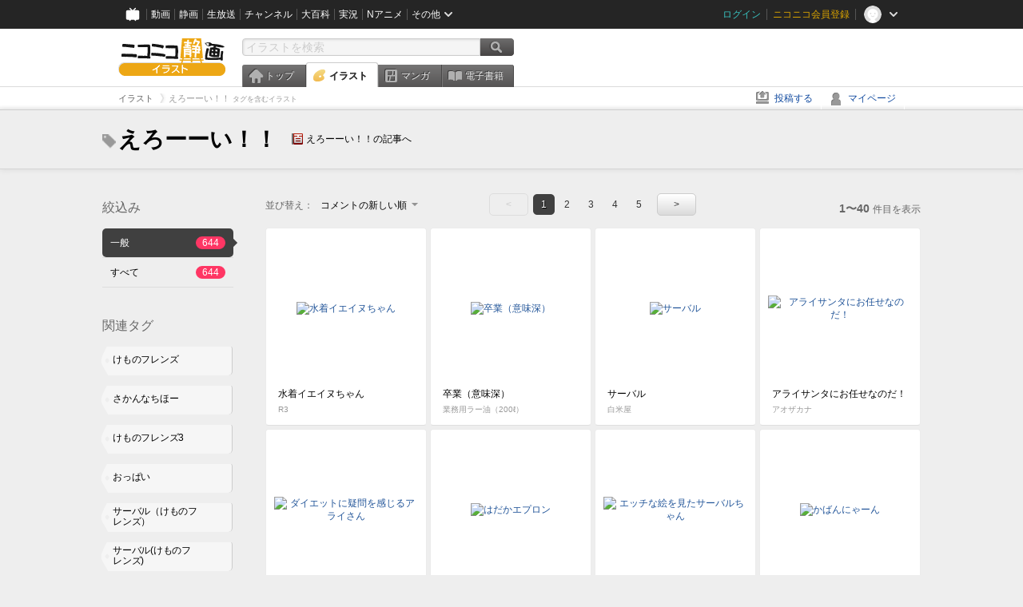

--- FILE ---
content_type: text/html; charset=UTF-8
request_url: https://ext.seiga.nicovideo.jp/tag/%E3%81%88%E3%82%8D%E3%83%BC%E3%83%BC%E3%81%84%EF%BC%81%EF%BC%81
body_size: 8044
content:
<!DOCTYPE html>
<!--[if IE 7 ]>    <html lang="ja" class="ie7 ielte8 ielte9"> <![endif]-->
<!--[if IE 8 ]>    <html lang="ja" class="ie8 ielte8 ielte9"> <![endif]-->
<!--[if IE 9 ]>    <html lang="ja" class="ie9 ielte9"> <![endif]-->
<!--[if lt IE 9]>  <script src="/js/lib/html5shiv.js"></script> <![endif]-->
<!--[if !(IE)]><!--> <html lang="ja" xmlns:og="http://ogp.me/ns#" xmlns:mixi="http://mixi-platform.com/ns#"> <!--<![endif]-->

<head>
<meta http-equiv="X-UA-Compatible" content="IE=Edge,chrome=1"/>
<meta http-equiv="Content-Type" content="text/html; charset=utf-8">
<meta http-equiv="Content-Script-Type" content="text/javascript">
<meta http-equiv="Content-Style-Type" content="text/css">
<meta name="description" content="「えろーーい！！」のイラストを&quot;ニコニコ静画&quot;で検索！">
<meta name="copyright" content="&copy; DWANGO Co., Ltd.">
<meta name="keywords" content="えろーーい！！,イラスト,画像,ニコニコ">
<meta name="google-site-verification" content="X1ARxKsFZK8gXr39X1KnF8tzHbcCj5lVZ-jQB0VwS-I" />
<meta name="mixi-check-robots" content="noimage" />
<title>えろーーい！！ - ニコニコ静画 (イラスト)</title>
<link rel="start" href="https://seiga.nicovideo.jp/tag/%E3%81%88%E3%82%8D%E3%83%BC%E3%83%BC%E3%81%84%EF%BC%81%EF%BC%81" />
<link rel="next" href="https://seiga.nicovideo.jp/tag/%E3%81%88%E3%82%8D%E3%83%BC%E3%83%BC%E3%81%84%EF%BC%81%EF%BC%81?page=2" />
<link rel="shortcut icon" href="/favicon.ico">
<link rel="stylesheet" type="text/css" href="/css/common/common_l.css?gfuk3e">
<!--[if IE 7]>
<link rel="stylesheet" type="text/css" href="/css/manga/ie7.css">
<![endif]-->
<script src="/js/common.min.js?q0xrj7" type="text/javascript"></script>
<script src="/js/illust/common.min.js?jpmmug" type="text/javascript"></script>
<script src="/js/illust/list.min.js?jwixbo" type="text/javascript"></script>
<!-- Google Tag Manager -->
<script type="text/javascript">
(function(win) {
var window = win;
var userId = "";
var loginStatus = "not_login";
var memberStatus = null;
var data = {};
data.user = {
user_id: parseInt(userId, 10) || null,
login_status: loginStatus,
member_status: memberStatus
};
window.NicoGoogleTagManagerDataLayer = [];
window.NicoGoogleTagManagerDataLayer.push(data);
})(window);
</script>
<script>(function(w,d,s,l,i){w[l]=w[l]||[];w[l].push({'gtm.start':
new Date().getTime(),event:'gtm.js'});var f=d.getElementsByTagName(s)[0],
j=d.createElement(s),dl=l!='dataLayer'?'&l='+l:'';j.async=true;j.src=
'https://www.googletagmanager.com/gtm.js?id='+i+dl;f.parentNode.insertBefore(j,f);
})(window,document,'script','NicoGoogleTagManagerDataLayer','GTM-KXT7G5G');</script>
<!-- End Google Tag Manager -->    
<link rel="stylesheet" type="text/css" href="/css/illust/all_l.css?babgzv">
<script src="https://res.ads.nicovideo.jp/assets/js/ads2.js?ref=seiga" type="text/javascript"></script>
<link rel="stylesheet" type="text/css" href="/css/dist/app.min.css?p5xzmh">
<script type="text/javascript" src="/js/dist/app.bundle.js?r8dm5h"></script>
</head>

<body>
<div id="CommonHeader"></div>
<style>
#CommonHeader {
position: relative;
width: 100%;
min-height: 36px;
z-index: 100000;
margin: 0;
padding: 0;
background-color: #252525;
}
</style>
<script>
(function() {
var commonHeaderParams = {"frontendId":56,"site":"seiga","user":{"isLogin":false},"customization":{"size":{"maxWidth":"984px"},"helpLink":{"href":"https:\/\/qa.nicovideo.jp\/category\/show\/402"},"logoutNextUrl":"\/tag\/%E3%81%88%E3%82%8D%E3%83%BC%E3%83%BC%E3%81%84%EF%BC%81%EF%BC%81","nextUrl":"\/tag\/%E3%81%88%E3%82%8D%E3%83%BC%E3%83%BC%E3%81%84%EF%BC%81%EF%BC%81","mypageUrl":"\/my\/","userPanelServiceLinksLabel":"\u30cb\u30b3\u30cb\u30b3\u9759\u753b\u30e1\u30cb\u30e5\u30fc","userPanelLinks":[{"href":"\/my\/clip","label":"\u30af\u30ea\u30c3\u30d7\u3057\u305f\u30a4\u30e9\u30b9\u30c8"},{"href":"\/my\/personalize","label":"\u30a4\u30e9\u30b9\u30c8\u5b9a\u70b9\u89b3\u6e2c"},{"href":"\/my\/image","label":"\u6295\u7a3f\u30a4\u30e9\u30b9\u30c8"},{"href":"\/illust\/ranking\/","label":"\u30a4\u30e9\u30b9\u30c8\u30e9\u30f3\u30ad\u30f3\u30b0"},{"href":"\/manga\/my\/favorite","label":"\u304a\u6c17\u306b\u5165\u308a\u6f2b\u753b"},{"href":"\/manga\/create","label":"\u6295\u7a3f\u30de\u30f3\u30ac"},{"href":"\/manga\/my\/bought","label":"\u8cfc\u5165\u3057\u305f\u30de\u30f3\u30ac"},{"href":"\/manga\/ranking\/","label":"\u30de\u30f3\u30ac\u30e9\u30f3\u30ad\u30f3\u30b0"},{"href":"https:\/\/user.nicoebook.jp\/app\/n3\/my\/books","label":"\u8cfc\u5165\u3057\u305f\u66f8\u7c4d"}]}};
var commonHeaderCustomParams =  { customization: { userPanelServiceLinksLabel: 'イラストメニュー', userPanelLinks: [ { href: '/illust/ranking/', label: 'ランキング' }, { href: '/my/clip', label: 'クリップ' }, { href: '/my/personalize', label: '定点観測' }, { href: '/my/image', label: '投稿イラスト' } ] } } ;
if (commonHeaderCustomParams.customization) {
keys = ['userPanelLinks', 'userPanelServiceLinksLabel'];
keys.forEach(function(key) {
if (commonHeaderCustomParams.customization.hasOwnProperty(key)) {
commonHeaderParams.customization[key] = commonHeaderCustomParams.customization[key];
}
});
}
window.onCommonHeaderReady = function(commonHeader) {
window.commonHeader = commonHeader;
commonHeader.mount('#CommonHeader', commonHeaderParams);
commonHeader.on('commonHeader:fixedDisabledChanged', function(params) {
onChangeHeaderFixed(params.isFixedDisabled);
});
onChangeHeaderFixed(commonHeader.isFixedDisabled);
function onChangeHeaderFixed(isFixedDisabled) {
var bodyElement = document.querySelector('body');
if (bodyElement) {
isFixedDisabled ?
bodyElement.classList.add('nofix') : bodyElement.classList.remove('nofix');
}
}
};
})();
</script>
<script type="text/javascript" src="https://common-header.nimg.jp/3.1.4/pc/CommonHeaderLoader.min.js"></script>  <div id="wrapper">
<div id="header_block">
<div>
<div id="header" class="header_mode">
<div id="header_cnt" class="cfix">
<div id="logo" class="mt10">
<h1>
<a href="/illust/?track=home" >
<img src="/img/common/logo_illust.png" alt="ニコニコ静画&nbsp;イラスト">
</a>
</h1>
</div>
<div id="sg_menu_search">
<div id="sg_search_box">
<form id="head_search_form" action="search" method="get">
<input type="text" name="q" id="bar_search" placeholder="イラストを検索" class="search_form_text header_left edited" maxlength="510">
<input id="search_button" type="image" src="/img/common/header/btn_search.png" alt="検索">
</form>
</div>
</div>
<script type="text/javascript">
(function($,window,searchTarget){
$(function(){
search.init("search", searchTarget);
});
})
(jQuery,window,"illust");
</script>
<div id="ad_468_60">
<div id="ads_pc_seiga_header"></div>
</div>        <div id="sg_global_navi" class="cfix">
<ul id="sg_global_navi_main" data-active="illust">
<li><a class="sg_navi_top" href="/?track=global_navi_top">トップ</a></li>
<li><a class="sg_navi_illust" href="/illust/?track=global_navi_illust">イラスト</a></li>
<li><a class="sg_navi_manga" href="https://manga.nicovideo.jp//?track=global_navi_illust">マンガ</a></li>
<li><a class="sg_navi_book" href="https://bookwalker.jp/?adpcnt=2nFklU4o">電子書籍</a></li>
</ul>
<script>
(function($){
var active = $("#sg_global_navi_main").data("active");
if (active == 'shunga') {
active = 'illust';
} else if (active == 'my') {
active = 'top';
}
$("#sg_global_navi_main").find("li .sg_navi_"+active).addClass("active");
})
(jQuery)
</script>
</div>
</div>
<div class="sg_global_bar cfix">
<ul class="sg_pankuzu">
<li itemscope itemtype="http://data-vocabulary.org/Breadcrumb"><a href="/illust/" itemprop="url"><span itemprop="title">イラスト</span></a></li>
<li class="active" itemscope itemtype="http://data-vocabulary.org/Breadcrumb"><span itemprop="title">えろーーい！！<span class="pankuzu_suffix">&nbsp;タグを含むイラスト</span></span></li>
</ul>
<ul id="sg_global_navi_sub">
<li><a class="sg_navi_create" href="/illust/create?track=global_navi_top">投稿する</a></li>
<li><a class="sg_navi_my" rel="nofollow" href="/my/?track=global_navi_top">マイページ</a></li>
</ul>
</div>
</div>
</div>    </div>

<section class="list_head_bar"
id="ko_tagwatch"
data-id=""
data-query="えろーーい！！"
data-is_active="false">
<div class="inner">
<h1><span class="icon_tag_big"></span>えろーーい！！</h1>
<ul class="list_header_nav">
<li class="nico_article"><span class="icon_dic"></span><a href="http://dic.nicovideo.jp/a/%E3%81%88%E3%82%8D%E3%83%BC%E3%83%BC%E3%81%84%EF%BC%81%EF%BC%81" target="_blank">えろーーい！！の記事へ</a></li>
</ul>
</div>
</section>
<section class="list_head_bar_min"
id="ko_tagwatch_min"
data-id=""
data-query="えろーーい！！"
data-is_active="false">
<div class="inner">
<h1><span class="icon_tag_big"></span>えろーーい！！</h1>
<ul class="list_header_nav">
<li class="nico_article"><span class="icon_dic"></span><a href="http://dic.nicovideo.jp/a/%E3%81%88%E3%82%8D%E3%83%BC%E3%83%BC%E3%81%84%EF%BC%81%EF%BC%81" target="_blank">えろーーい！！の記事へ</a></li>
</ul>
</div>
</section>


<!-- #content -->
<div id="content" class="list" data-view_mode="tag_search">

  <!-- #side -->
  <div id="side">
    <section class="refine">
      <h2>絞込み</h2>
      <ul class="refine_list">
        
  
  
<li>
  <a href="/tag/%E3%81%88%E3%82%8D%E3%83%BC%E3%83%BC%E3%81%84%EF%BC%81%EF%BC%81" class="selected">
    <span class="target_name">一般</span>
    <span class="count ">644</span>
  </a>
</li>
        
  
        
<li>
  <a href="/tag/%E3%81%88%E3%82%8D%E3%83%BC%E3%83%BC%E3%81%84%EF%BC%81%EF%BC%81?target=illust_all" class="">
    <span class="target_name">すべて</span>
    <span class="count ">644</span>
  </a>
</li>
      </ul>
    </section>

          <section class="relation_tags">
        <h2>関連タグ</h2>
        <ul class="relation_tag_list">
                      <li class="tag_large"><a href="/tag/%E3%81%91%E3%82%82%E3%81%AE%E3%83%95%E3%83%AC%E3%83%B3%E3%82%BA"><span class="tag_txt">けものフレンズ</span><span class="thum"><img src="https://lohas.nicoseiga.jp//thumb/7680029cz?" alt=""></span></a></li>
                      <li class="tag_large"><a href="/tag/%E3%81%95%E3%81%8B%E3%82%93%E3%81%AA%E3%81%A1%E3%81%BB%E3%83%BC"><span class="tag_txt">さかんなちほー</span><span class="thum"><img src="https://lohas.nicoseiga.jp//thumb/6493847cz?" alt=""></span></a></li>
                      <li class="tag_large"><a href="/tag/%E3%81%91%E3%82%82%E3%81%AE%E3%83%95%E3%83%AC%E3%83%B3%E3%82%BA3"><span class="tag_txt">けものフレンズ3</span><span class="thum"><img src="https://lohas.nicoseiga.jp//thumb/6686645cz?" alt=""></span></a></li>
                      <li class="tag_large"><a href="/tag/%E3%81%8A%E3%81%A3%E3%81%B1%E3%81%84"><span class="tag_txt">おっぱい</span><span class="thum"><img src="https://lohas.nicoseiga.jp//thumb/5025893cz?" alt=""></span></a></li>
                      <li class="tag_large"><a href="/tag/%E3%82%B5%E3%83%BC%E3%83%90%E3%83%AB%EF%BC%88%E3%81%91%E3%82%82%E3%81%AE%E3%83%95%E3%83%AC%E3%83%B3%E3%82%BA%EF%BC%89"><span class="tag_txt">サーバル（けものフレンズ）</span><span class="thum"><img src="https://lohas.nicoseiga.jp//thumb/6493847cz?" alt=""></span></a></li>
                      <li class="tag_large"><a href="/tag/%E3%82%B5%E3%83%BC%E3%83%90%E3%83%AB%28%E3%81%91%E3%82%82%E3%81%AE%E3%83%95%E3%83%AC%E3%83%B3%E3%82%BA%29"><span class="tag_txt">サーバル(けものフレンズ)</span><span class="thum"><img src="https://lohas.nicoseiga.jp//thumb/6493847cz?" alt=""></span></a></li>
                      <li class="tag_large"><a href="/tag/%E3%81%91%E3%81%A0%E3%82%82%E3%81%AE%E3%83%95%E3%83%AC%E3%83%B3%E3%82%BA"><span class="tag_txt">けだものフレンズ</span><span class="thum"><img src="https://lohas.nicoseiga.jp//thumb/6791598cz?" alt=""></span></a></li>
                  </ul>
      </section>

        <aside id="ads_pc_seiga_aside" class="ad" data-ads_scroll_following="true" style="z-index: -1;"></aside>
  </div>
  <!-- //#side -->

  <!-- #main -->
  <div id="main">

    
          <!-- .controll -->
      <div class="controll">
        <div class="sort"> 並び替え：
          <div class="sort_form">
            <div class="dummy"><span>コメントの新しい順</span></div>
            <select class="reload_onchange" basepath="/tag/%E3%81%88%E3%82%8D%E3%83%BC%E3%83%BC%E3%81%84%EF%BC%81%EF%BC%81" queries=""><option value="image_created">投稿の新しい順</option><option value="image_created_a">投稿の古い順</option><option value="comment_created" selected="selected">コメントの新しい順</option><option value="comment_created_a">コメントの古い順</option><option value="clip_created">クリップ追加が新しい順</option><option value="clip_created_a">クリップ追加が古い順</option><option value="image_view">閲覧数の多い順</option><option value="image_view_a">閲覧数の少ない順</option><option value="comment_count">コメントの多い順</option><option value="comment_count_a">コメントの少ない順</option><option value="clip_count">クリップの多い順</option><option value="clip_count_a">クリップの少ない順</option></select>
          </div>
        </div>
        <ul class="pager">
      <li class="prev disabled">&lt;</li>
  
            <li class="current_index">1</li>
                <li> <a href="/tag/%E3%81%88%E3%82%8D%E3%83%BC%E3%83%BC%E3%81%84%EF%BC%81%EF%BC%81?page=2"> 2 </a> </li>
                <li> <a href="/tag/%E3%81%88%E3%82%8D%E3%83%BC%E3%83%BC%E3%81%84%EF%BC%81%EF%BC%81?page=3"> 3 </a> </li>
                <li> <a href="/tag/%E3%81%88%E3%82%8D%E3%83%BC%E3%83%BC%E3%81%84%EF%BC%81%EF%BC%81?page=4"> 4 </a> </li>
                <li> <a href="/tag/%E3%81%88%E3%82%8D%E3%83%BC%E3%83%BC%E3%81%84%EF%BC%81%EF%BC%81?page=5"> 5 </a> </li>
      
      <li class="next"> <a href="/tag/%E3%81%88%E3%82%8D%E3%83%BC%E3%83%BC%E3%81%84%EF%BC%81%EF%BC%81?page=2" rel="next"> &gt; </a> </li>
  </ul>        <p class="page_count"><strong>1〜40</strong>件目を表示</p>
      </div>
      <!-- //.controll -->

      <!-- .illust_list -->
      <div class="illust_list">
        <ul class="item_list autopagerize_page_element">
                      <li class="list_item list_no_trim2"><a href="/seiga/im9277045"> <span class="thum"><img src="https://lohas.nicoseiga.jp//thumb/9277045uz?1558341127" alt="水着イエイヌちゃん"></span>
  <ul class="illust_info">
    <li class="title">水着イエイヌちゃん</li>
                  <li class="user">R3</li>
            </ul>
  <ul class="illust_count">
    <li class="view"><span class="icon_view"></span>19433</li>
    <li class="comment"><span class="icon_comment"></span>131</li>
    <li class="clip"><span class="icon_clip"></span>163</li>
  </ul>
</a></li>                      <li class="list_item list_no_trim2"><a href="/seiga/im11657106"> <span class="thum"><img src="https://lohas.nicoseiga.jp//thumb/11657106uz?1768258724" alt="卒業（意味深）"></span>
  <ul class="illust_info">
    <li class="title">卒業（意味深）</li>
                  <li class="user">業務用ラー油（200ℓ）</li>
            </ul>
  <ul class="illust_count">
    <li class="view"><span class="icon_view"></span>873</li>
    <li class="comment"><span class="icon_comment"></span>10</li>
    <li class="clip"><span class="icon_clip"></span>2</li>
  </ul>
</a></li>                      <li class="list_item list_no_trim2"><a href="/seiga/im11677965"> <span class="thum"><img src="https://lohas.nicoseiga.jp//thumb/11677965uz?1759001848" alt="サーバル"></span>
  <ul class="illust_info">
    <li class="title">サーバル</li>
                  <li class="user">白米屋</li>
            </ul>
  <ul class="illust_count">
    <li class="view"><span class="icon_view"></span>391</li>
    <li class="comment"><span class="icon_comment"></span>5</li>
    <li class="clip"><span class="icon_clip"></span>5</li>
  </ul>
</a></li>                      <li class="list_item list_no_trim2"><a href="/seiga/im7742848"> <span class="thum"><img src="https://lohas.nicoseiga.jp//thumb/7742848uz?1514104569" alt="アライサンタにお任せなのだ！"></span>
  <ul class="illust_info">
    <li class="title">アライサンタにお任せなのだ！</li>
                  <li class="user">アオザカナ</li>
            </ul>
  <ul class="illust_count">
    <li class="view"><span class="icon_view"></span>13997</li>
    <li class="comment"><span class="icon_comment"></span>52</li>
    <li class="clip"><span class="icon_clip"></span>106</li>
  </ul>
</a></li>                      <li class="list_item list_no_trim2"><a href="/seiga/im8626689"> <span class="thum"><img src="https://lohas.nicoseiga.jp//thumb/8626689uz?1540337471" alt="ダイエットに疑問を感じるアライさん"></span>
  <ul class="illust_info">
    <li class="title">ダイエットに疑問を感じるアライさん</li>
                  <li class="user">DiZ</li>
            </ul>
  <ul class="illust_count">
    <li class="view"><span class="icon_view"></span>15602</li>
    <li class="comment"><span class="icon_comment"></span>33</li>
    <li class="clip"><span class="icon_clip"></span>47</li>
  </ul>
</a></li>                      <li class="list_item list_no_trim2"><a href="/seiga/im9927871"> <span class="thum"><img src="https://lohas.nicoseiga.jp//thumb/9927871uz?1576671763" alt="はだかエプロン"></span>
  <ul class="illust_info">
    <li class="title">はだかエプロン</li>
                  <li class="user">右大臣</li>
            </ul>
  <ul class="illust_count">
    <li class="view"><span class="icon_view"></span>20047</li>
    <li class="comment"><span class="icon_comment"></span>106</li>
    <li class="clip"><span class="icon_clip"></span>43</li>
  </ul>
</a></li>                      <li class="list_item list_no_trim2"><a href="/seiga/im6493847"> <span class="thum"><img src="https://lohas.nicoseiga.jp//thumb/6493847uz?1487386352" alt="エッチな絵を見たサーバルちゃん"></span>
  <ul class="illust_info">
    <li class="title">エッチな絵を見たサーバルちゃん</li>
                  <li class="user">ヤマグチ</li>
            </ul>
  <ul class="illust_count">
    <li class="view"><span class="icon_view"></span>378759</li>
    <li class="comment"><span class="icon_comment"></span>749</li>
    <li class="clip"><span class="icon_clip"></span>2474</li>
  </ul>
</a></li>                      <li class="list_item list_no_trim2"><a href="/seiga/im9780571"> <span class="thum"><img src="https://lohas.nicoseiga.jp//thumb/9780571uz?1572448025" alt="かばんにゃーん"></span>
  <ul class="illust_info">
    <li class="title">かばんにゃーん</li>
                  <li class="user">ななちー</li>
            </ul>
  <ul class="illust_count">
    <li class="view"><span class="icon_view"></span>3914</li>
    <li class="comment"><span class="icon_comment"></span>24</li>
    <li class="clip"><span class="icon_clip"></span>14</li>
  </ul>
</a></li>                      <li class="list_item list_no_trim2"><a href="/seiga/im6492615"> <span class="thum"><img src="https://lohas.nicoseiga.jp//thumb/6492615uz?1487333482" alt="ハシビロコウさん"></span>
  <ul class="illust_info">
    <li class="title">ハシビロコウさん</li>
                  <li class="user">ケム</li>
            </ul>
  <ul class="illust_count">
    <li class="view"><span class="icon_view"></span>16580</li>
    <li class="comment"><span class="icon_comment"></span>30</li>
    <li class="clip"><span class="icon_clip"></span>176</li>
  </ul>
</a></li>                      <li class="list_item list_no_trim2"><a href="/seiga/im6820095"> <span class="thum"><img src="https://lohas.nicoseiga.jp//thumb/6820095uz?1498351615" alt="【MMDけもフレ】トラ【モデル配布】"></span>
  <ul class="illust_info">
    <li class="title">【MMDけもフレ】トラ【モデル配布】</li>
                  <li class="user">montecore</li>
            </ul>
  <ul class="illust_count">
    <li class="view"><span class="icon_view"></span>14582</li>
    <li class="comment"><span class="icon_comment"></span>17</li>
    <li class="clip"><span class="icon_clip"></span>66</li>
  </ul>
</a></li>                      <li class="list_item list_no_trim2"><a href="/seiga/im11475923"> <span class="thum"><img src="https://lohas.nicoseiga.jp//thumb/11475923uz?1725671361" alt="山本五郎左衛門さん"></span>
  <ul class="illust_info">
    <li class="title">山本五郎左衛門さん</li>
                  <li class="user">白米屋</li>
            </ul>
  <ul class="illust_count">
    <li class="view"><span class="icon_view"></span>943</li>
    <li class="comment"><span class="icon_comment"></span>4</li>
    <li class="clip"><span class="icon_clip"></span>3</li>
  </ul>
</a></li>                      <li class="list_item list_no_trim2"><a href="/seiga/im6507017"> <span class="thum"><img src="https://lohas.nicoseiga.jp//thumb/6507017uz?1487791940" alt="ふたりはカワウソ"></span>
  <ul class="illust_info">
    <li class="title">ふたりはカワウソ</li>
                  <li class="user">イチオ@ichio_x</li>
            </ul>
  <ul class="illust_count">
    <li class="view"><span class="icon_view"></span>4595</li>
    <li class="comment"><span class="icon_comment"></span>6</li>
    <li class="clip"><span class="icon_clip"></span>51</li>
  </ul>
</a></li>                      <li class="list_item list_no_trim2"><a href="/seiga/im11363431"> <span class="thum"><img src="https://lohas.nicoseiga.jp//thumb/11363431uz?1706771869" alt="ステラーカイギュウ"></span>
  <ul class="illust_info">
    <li class="title">ステラーカイギュウ</li>
                  <li class="user">白米屋</li>
            </ul>
  <ul class="illust_count">
    <li class="view"><span class="icon_view"></span>751</li>
    <li class="comment"><span class="icon_comment"></span>3</li>
    <li class="clip"><span class="icon_clip"></span>6</li>
  </ul>
</a></li>                      <li class="list_item list_no_trim2"><a href="/seiga/im6553908"> <span class="thum"><img src="https://lohas.nicoseiga.jp//thumb/6553908uz?1489410166" alt="おしりふれんず"></span>
  <ul class="illust_info">
    <li class="title">おしりふれんず</li>
                  <li class="user">mepikari</li>
            </ul>
  <ul class="illust_count">
    <li class="view"><span class="icon_view"></span>9733</li>
    <li class="comment"><span class="icon_comment"></span>14</li>
    <li class="clip"><span class="icon_clip"></span>35</li>
  </ul>
</a></li>                      <li class="list_item list_no_trim2"><a href="/seiga/im6573670"> <span class="thum"><img src="https://lohas.nicoseiga.jp//thumb/6573670uz?1490095235" alt="けものフレンズ-タイリクオオカミさんは独占したい【落書き】"></span>
  <ul class="illust_info">
    <li class="title">けものフレンズ-タイリクオオカミさんは独占したい【落書き】</li>
                  <li class="user">paundo2</li>
            </ul>
  <ul class="illust_count">
    <li class="view"><span class="icon_view"></span>25602</li>
    <li class="comment"><span class="icon_comment"></span>21</li>
    <li class="clip"><span class="icon_clip"></span>92</li>
  </ul>
</a></li>                      <li class="list_item list_no_trim2"><a href="/seiga/im6645215"> <span class="thum"><img src="https://lohas.nicoseiga.jp//thumb/6645215uz?1492508283" alt="けものフレンズ-タイリクオオカミさんは独占したい3【差分】"></span>
  <ul class="illust_info">
    <li class="title">けものフレンズ-タイリクオオカミさんは独占したい3【差分】</li>
                  <li class="user">paundo2</li>
            </ul>
  <ul class="illust_count">
    <li class="view"><span class="icon_view"></span>5282</li>
    <li class="comment"><span class="icon_comment"></span>1</li>
    <li class="clip"><span class="icon_clip"></span>17</li>
  </ul>
</a></li>                      <li class="list_item list_no_trim2"><a href="/seiga/im9777621"> <span class="thum"><img src="https://lohas.nicoseiga.jp//thumb/9777621uz?1572366785" alt="唐突に豆知識を披露してくるヒツジちゃん"></span>
  <ul class="illust_info">
    <li class="title">唐突に豆知識を披露してくるヒツジちゃん</li>
                  <li class="user">⛩鳥居⛩</li>
            </ul>
  <ul class="illust_count">
    <li class="view"><span class="icon_view"></span>9992</li>
    <li class="comment"><span class="icon_comment"></span>44</li>
    <li class="clip"><span class="icon_clip"></span>34</li>
  </ul>
</a></li>                      <li class="list_item list_no_trim2"><a href="/seiga/im7743120"> <span class="thum"><img src="https://lohas.nicoseiga.jp//thumb/7743120uz?1514107912" alt="ズボンだけ食われたリカオン"></span>
  <ul class="illust_info">
    <li class="title">ズボンだけ食われたリカオン</li>
                  <li class="user">鏡長作</li>
            </ul>
  <ul class="illust_count">
    <li class="view"><span class="icon_view"></span>12472</li>
    <li class="comment"><span class="icon_comment"></span>52</li>
    <li class="clip"><span class="icon_clip"></span>82</li>
  </ul>
</a></li>                      <li class="list_item list_no_trim2"><a href="/seiga/im11239394"> <span class="thum"><img src="https://lohas.nicoseiga.jp//thumb/11239394uz?1690376550" alt="アムトラ水着"></span>
  <ul class="illust_info">
    <li class="title">アムトラ水着</li>
                  <li class="user">白米屋</li>
            </ul>
  <ul class="illust_count">
    <li class="view"><span class="icon_view"></span>565</li>
    <li class="comment"><span class="icon_comment"></span>7</li>
    <li class="clip"><span class="icon_clip"></span>6</li>
  </ul>
</a></li>                      <li class="list_item list_no_trim2"><a href="/seiga/im10598409"> <span class="thum"><img src="https://lohas.nicoseiga.jp//thumb/10598409uz?1599564972" alt="水着かばんにゃん"></span>
  <ul class="illust_info">
    <li class="title">水着かばんにゃん</li>
                  <li class="user">R3</li>
            </ul>
  <ul class="illust_count">
    <li class="view"><span class="icon_view"></span>8704</li>
    <li class="comment"><span class="icon_comment"></span>43</li>
    <li class="clip"><span class="icon_clip"></span>53</li>
  </ul>
</a></li>                      <li class="list_item list_no_trim2"><a href="/seiga/im10016689"> <span class="thum"><img src="https://lohas.nicoseiga.jp//thumb/10016689uz?1579682373" alt="ツチノコちゃんにキノコを見せてるだけ。"></span>
  <ul class="illust_info">
    <li class="title">ツチノコちゃんにキノコを見せてるだけ。</li>
                  <li class="user">はしお</li>
            </ul>
  <ul class="illust_count">
    <li class="view"><span class="icon_view"></span>4872</li>
    <li class="comment"><span class="icon_comment"></span>13</li>
    <li class="clip"><span class="icon_clip"></span>7</li>
  </ul>
</a></li>                      <li class="list_item list_no_trim2"><a href="/seiga/im9610694"> <span class="thum"><img src="https://lohas.nicoseiga.jp//thumb/9610694uz?1567436879" alt="ちょっとQKしてるショウジョウトキ"></span>
  <ul class="illust_info">
    <li class="title">ちょっとQKしてるショウジョウトキ</li>
                  <li class="user">MAD SAND</li>
            </ul>
  <ul class="illust_count">
    <li class="view"><span class="icon_view"></span>2427</li>
    <li class="comment"><span class="icon_comment"></span>6</li>
    <li class="clip"><span class="icon_clip"></span>8</li>
  </ul>
</a></li>                      <li class="list_item list_no_trim2"><a href="/seiga/im8475197"> <span class="thum"><img src="https://lohas.nicoseiga.jp//thumb/8475197uz?1535794647" alt="『ジャパリまん持ってきたよ～♪』"></span>
  <ul class="illust_info">
    <li class="title">『ジャパリまん持ってきたよ～♪』</li>
                  <li class="user">シグ子</li>
            </ul>
  <ul class="illust_count">
    <li class="view"><span class="icon_view"></span>3570</li>
    <li class="comment"><span class="icon_comment"></span>14</li>
    <li class="clip"><span class="icon_clip"></span>14</li>
  </ul>
</a></li>                      <li class="list_item list_no_trim2"><a href="/seiga/im6529110"> <span class="thum"><img src="https://lohas.nicoseiga.jp//thumb/6529110uz?1488551198" alt="どうぶつ奇行偏愛！ じゃぱりぱーく密着2時間SP"></span>
  <ul class="illust_info">
    <li class="title">どうぶつ奇行偏愛！ じゃぱりぱーく密着2時間SP</li>
                  <li class="user">えろき</li>
            </ul>
  <ul class="illust_count">
    <li class="view"><span class="icon_view"></span>16659</li>
    <li class="comment"><span class="icon_comment"></span>55</li>
    <li class="clip"><span class="icon_clip"></span>52</li>
  </ul>
</a></li>                      <li class="list_item list_no_trim2"><a href="/seiga/im11084738"> <span class="thum"><img src="https://lohas.nicoseiga.jp//thumb/11084738uz?1670156302" alt="アライさん「ちゃんと付いてこないと駄目なのだ！」"></span>
  <ul class="illust_info">
    <li class="title">アライさん「ちゃんと付いてこないと駄目なのだ！」</li>
                  <li class="user">紅茶が丘</li>
            </ul>
  <ul class="illust_count">
    <li class="view"><span class="icon_view"></span>2161</li>
    <li class="comment"><span class="icon_comment"></span>5</li>
    <li class="clip"><span class="icon_clip"></span>7</li>
  </ul>
</a></li>                      <li class="list_item list_no_trim2"><a href="/seiga/im10956104"> <span class="thum"><img src="https://lohas.nicoseiga.jp//thumb/10956104uz?1767365243" alt="迎撃+"></span>
  <ul class="illust_info">
    <li class="title">迎撃+</li>
                  <li class="user">業務用ラー油（200ℓ）</li>
            </ul>
  <ul class="illust_count">
    <li class="view"><span class="icon_view"></span>1189</li>
    <li class="comment"><span class="icon_comment"></span>10</li>
    <li class="clip"><span class="icon_clip"></span>1</li>
  </ul>
</a></li>                      <li class="list_item list_no_trim2"><a href="/seiga/im8853083"> <span class="thum"><img src="https://lohas.nicoseiga.jp//thumb/8853083uz?1546858059" alt="ウミネコちゃん"></span>
  <ul class="illust_info">
    <li class="title">ウミネコちゃん</li>
                  <li class="user">昨日の鹿</li>
            </ul>
  <ul class="illust_count">
    <li class="view"><span class="icon_view"></span>4258</li>
    <li class="comment"><span class="icon_comment"></span>14</li>
    <li class="clip"><span class="icon_clip"></span>30</li>
  </ul>
</a></li>                      <li class="list_item list_no_trim2"><a href="/seiga/im10996126"> <span class="thum"><img src="https://lohas.nicoseiga.jp//thumb/10996126uz?1658048880" alt="「うみゃ〜♪まんまるここにもあったねっ！」"></span>
  <ul class="illust_info">
    <li class="title">「うみゃ〜♪まんまるここにもあったねっ！」</li>
                  <li class="user">紅茶が丘</li>
            </ul>
  <ul class="illust_count">
    <li class="view"><span class="icon_view"></span>2589</li>
    <li class="comment"><span class="icon_comment"></span>9</li>
    <li class="clip"><span class="icon_clip"></span>8</li>
  </ul>
</a></li>                      <li class="list_item list_no_trim2"><a href="/seiga/im6743769"> <span class="thum"><img src="https://lohas.nicoseiga.jp//thumb/6743769uz?1495721539" alt="良い子の諸君！"></span>
  <ul class="illust_info">
    <li class="title">良い子の諸君！</li>
                  <li class="user">伊達屋虎八</li>
            </ul>
  <ul class="illust_count">
    <li class="view"><span class="icon_view"></span>16106</li>
    <li class="comment"><span class="icon_comment"></span>50</li>
    <li class="clip"><span class="icon_clip"></span>120</li>
  </ul>
</a></li>                      <li class="list_item list_no_trim2"><a href="/seiga/im9705340"> <span class="thum"><img src="https://lohas.nicoseiga.jp//thumb/9705340uz?1570312816" alt="スナネコさんペロリスト"></span>
  <ul class="illust_info">
    <li class="title">スナネコさんペロリスト</li>
                  <li class="user">夢山ミコン</li>
            </ul>
  <ul class="illust_count">
    <li class="view"><span class="icon_view"></span>11404</li>
    <li class="comment"><span class="icon_comment"></span>21</li>
    <li class="clip"><span class="icon_clip"></span>41</li>
  </ul>
</a></li>                      <li class="list_item list_no_trim2"><a href="/seiga/im9780514"> <span class="thum"><img src="https://lohas.nicoseiga.jp//thumb/9780514uz?1572446707" alt="カリフォルニアアシカちゃんと添い寝"></span>
  <ul class="illust_info">
    <li class="title">カリフォルニアアシカちゃんと添い寝</li>
                  <li class="user">劣尾</li>
            </ul>
  <ul class="illust_count">
    <li class="view"><span class="icon_view"></span>2805</li>
    <li class="comment"><span class="icon_comment"></span>7</li>
    <li class="clip"><span class="icon_clip"></span>14</li>
  </ul>
</a></li>                      <li class="list_item list_no_trim2"><a href="/seiga/im9393246"> <span class="thum"><img src="https://lohas.nicoseiga.jp//thumb/9393246uz?1561388220" alt="ジャガー・コツメカワウソ「どうかな～？」"></span>
  <ul class="illust_info">
    <li class="title">ジャガー・コツメカワウソ「どうかな～？」</li>
                  <li class="user">紅茶が丘</li>
            </ul>
  <ul class="illust_count">
    <li class="view"><span class="icon_view"></span>2066</li>
    <li class="comment"><span class="icon_comment"></span>10</li>
    <li class="clip"><span class="icon_clip"></span>2</li>
  </ul>
</a></li>                      <li class="list_item list_no_trim2"><a href="/seiga/im6543227"> <span class="thum"><img src="https://lohas.nicoseiga.jp//thumb/6543227uz?1489053617" alt="コツメカワウソちゃんと一緒に滑り台して遊びたい"></span>
  <ul class="illust_info">
    <li class="title">コツメカワウソちゃんと一緒に滑り台して遊びたい</li>
                  <li class="user">えそらごと</li>
            </ul>
  <ul class="illust_count">
    <li class="view"><span class="icon_view"></span>21634</li>
    <li class="comment"><span class="icon_comment"></span>42</li>
    <li class="clip"><span class="icon_clip"></span>364</li>
  </ul>
</a></li>                      <li class="list_item list_no_trim2"><a href="/seiga/im6752481"> <span class="thum"><img src="https://lohas.nicoseiga.jp//thumb/6752481uz?1624561176" alt="ウォールシャドウ博士"></span>
  <ul class="illust_info">
    <li class="title">ウォールシャドウ博士</li>
                  <li class="user">DiZ</li>
            </ul>
  <ul class="illust_count">
    <li class="view"><span class="icon_view"></span>33090</li>
    <li class="comment"><span class="icon_comment"></span>47</li>
    <li class="clip"><span class="icon_clip"></span>69</li>
  </ul>
</a></li>                      <li class="list_item list_no_trim2"><a href="/seiga/im6558359"> <span class="thum"><img src="https://lohas.nicoseiga.jp//thumb/6558359uz?1489549530" alt="サーバルちゃん"></span>
  <ul class="illust_info">
    <li class="title">サーバルちゃん</li>
                  <li class="user">朝なり</li>
            </ul>
  <ul class="illust_count">
    <li class="view"><span class="icon_view"></span>10409</li>
    <li class="comment"><span class="icon_comment"></span>19</li>
    <li class="clip"><span class="icon_clip"></span>80</li>
  </ul>
</a></li>                      <li class="list_item list_no_trim2"><a href="/seiga/im10749754"> <span class="thum"><img src="https://lohas.nicoseiga.jp//thumb/10749754uz?1621683991" alt="サーバルちゃん"></span>
  <ul class="illust_info">
    <li class="title">サーバルちゃん</li>
                  <li class="user">ミリ</li>
            </ul>
  <ul class="illust_count">
    <li class="view"><span class="icon_view"></span>2841</li>
    <li class="comment"><span class="icon_comment"></span>8</li>
    <li class="clip"><span class="icon_clip"></span>14</li>
  </ul>
</a></li>                      <li class="list_item list_no_trim2"><a href="/seiga/im10642862"> <span class="thum"><img src="https://lohas.nicoseiga.jp//thumb/10642862uz?1605456428" alt="セーバルちゃん観察"></span>
  <ul class="illust_info">
    <li class="title">セーバルちゃん観察</li>
                  <li class="user">劣尾</li>
            </ul>
  <ul class="illust_count">
    <li class="view"><span class="icon_view"></span>3047</li>
    <li class="comment"><span class="icon_comment"></span>11</li>
    <li class="clip"><span class="icon_clip"></span>8</li>
  </ul>
</a></li>                      <li class="list_item list_no_trim2"><a href="/seiga/im10959451"> <span class="thum"><img src="https://lohas.nicoseiga.jp//thumb/10959451uz?1653196572" alt="エイリやんの衣装を確かめる隊長"></span>
  <ul class="illust_info">
    <li class="title">エイリやんの衣装を確かめる隊長</li>
                  <li class="user">タマリリス</li>
            </ul>
  <ul class="illust_count">
    <li class="view"><span class="icon_view"></span>1968</li>
    <li class="comment"><span class="icon_comment"></span>6</li>
    <li class="clip"><span class="icon_clip"></span>2</li>
  </ul>
</a></li>                      <li class="list_item list_no_trim2"><a href="/seiga/im10926504"> <span class="thum"><img src="https://lohas.nicoseiga.jp//thumb/10926504uz?1648647195" alt="ド偏見"></span>
  <ul class="illust_info">
    <li class="title">ド偏見</li>
                  <li class="user">タマリリス</li>
            </ul>
  <ul class="illust_count">
    <li class="view"><span class="icon_view"></span>1480</li>
    <li class="comment"><span class="icon_comment"></span>3</li>
    <li class="clip"><span class="icon_clip"></span>0</li>
  </ul>
</a></li>                      <li class="list_item list_no_trim2"><a href="/seiga/im9754201"> <span class="thum"><img src="https://lohas.nicoseiga.jp//thumb/9754201uz?1571669696" alt="対決列島　魔人ミライのおふれ書き"></span>
  <ul class="illust_info">
    <li class="title">対決列島　魔人ミライのおふれ書き</li>
                  <li class="user">41</li>
            </ul>
  <ul class="illust_count">
    <li class="view"><span class="icon_view"></span>11979</li>
    <li class="comment"><span class="icon_comment"></span>15</li>
    <li class="clip"><span class="icon_clip"></span>19</li>
  </ul>
</a></li>                  </ul>
      </div>
      <!-- //.illust_list -->

      <!-- .controll -->
      <div class="controll">
        <ul class="pager">
      <li class="prev disabled">&lt;</li>
  
            <li class="current_index">1</li>
                <li> <a href="/tag/%E3%81%88%E3%82%8D%E3%83%BC%E3%83%BC%E3%81%84%EF%BC%81%EF%BC%81?page=2"> 2 </a> </li>
                <li> <a href="/tag/%E3%81%88%E3%82%8D%E3%83%BC%E3%83%BC%E3%81%84%EF%BC%81%EF%BC%81?page=3"> 3 </a> </li>
                <li> <a href="/tag/%E3%81%88%E3%82%8D%E3%83%BC%E3%83%BC%E3%81%84%EF%BC%81%EF%BC%81?page=4"> 4 </a> </li>
                <li> <a href="/tag/%E3%81%88%E3%82%8D%E3%83%BC%E3%83%BC%E3%81%84%EF%BC%81%EF%BC%81?page=5"> 5 </a> </li>
      
      <li class="next"> <a href="/tag/%E3%81%88%E3%82%8D%E3%83%BC%E3%83%BC%E3%81%84%EF%BC%81%EF%BC%81?page=2" rel="next"> &gt; </a> </li>
  </ul>      </div>
      <!-- //.controll -->

      <!-- ニコニ広告 -->
            <div id="tag_nicoad">
        <div class="nicoad_related_box nicoad_context">
          <h2>ニコニ広告</h2>
          <iframe class="nicoad_frame" src="https://nicoad.nicovideo.jp/widget/?frameId=62&frontendId=56&mode=contain&limit=4&tags=%E3%82%A8%E3%83%AD%E3%83%BC%E3%83%BC%E3%82%A4%21%21"></iframe>
        </div>
      </div>
          
  </div>
  <!-- //#main -->


<!-- //#pagetop -->
<div id="pagetop" data-target="#content.list">
  <img src="/img/common/new/module/btn_pagetop.png" alt="ページ上部へ" >
</div>
</div>
<!-- //#content -->

<div id="ads_pc_seiga_footer" class="level_ad"></div>

<!--pankuzu-->
<div class="pankuzu">
  <div class="sg_global_bar cfix">
    <ul class="sg_pankuzu">
                      <li itemscope itemtype="http://data-vocabulary.org/Breadcrumb"><a href="/illust/" itemprop="url"><span itemprop="title">イラスト</span></a></li>
                    <li class="active" itemscope itemtype="http://data-vocabulary.org/Breadcrumb"><span itemprop="title">えろーーい！！<span class="pankuzu_suffix">&nbsp;タグを含むイラスト</span></span></li>
          </ul>
  </div>
</div>
<!-- //.pankuzu-->

<script type="text/javascript">
<!--
  

(function(target, zone_id, offset) {
  zone_id += offset;
  new Ads.Advertisement({ zone: zone_id }).set(target);
})('ads_pc_seiga_header', 512, 0);
// -->
</script>

<script type="text/javascript">
<!--
  

(function(target, zone_id, offset) {
  zone_id += offset;
  new Ads.Advertisement({ zone: zone_id }).set(target);
})('ads_pc_seiga_footer', 513, 0);
// -->
</script>
  
<script type="text/javascript">
<!--
  

(function(target, zone_id, offset) {
  zone_id += offset;
  new Ads.Advertisement({ zone: zone_id }).set(target);
})('ads_pc_seiga_aside', 514, 0);
// -->
</script>

  <!-- #footer -->
  <div id="footer">
    <div class="inner">
      <div id="footer_menu">
        <a href="http://dwango.co.jp/">運営会社</a> ｜
        <a href="/rule">利用規約</a> ｜
        <a href="https://qa.nicovideo.jp/category/show/402">ヘルプ</a> ｜
        <a href="/">トップページ</a>
      </div>
      <address>
      <a href="http://dwango.co.jp">© DWANGO Co., Ltd.</a>
      </address>
    </div>

          <div id="ad_728_90_footer_fixed">
  <div id="ads_footer_fixed" class="ad_728_90_footer_fixed__inner">
    
<script type="text/javascript">
<!--
(function(zone, zone_id) {
  
  new Ads.Advertisement({ zone: zone_id }).set(zone);
  
})('ads_footer_fixed', 1374);
// -->
</script>
  </div>
</div>      </div>

</div>
<!-- // wrapper -->


</body>
</html>

--- FILE ---
content_type: text/html
request_url: https://nicoad.nicovideo.jp/widget/?frameId=62&frontendId=56&mode=contain&limit=4&tags=%E3%82%A8%E3%83%AD%E3%83%BC%E3%83%BC%E3%82%A4%21%21
body_size: 679
content:
<!DOCTYPE html><html lang="ja"><head><meta charset="UTF-8"><meta name="viewport" content="width=device-width,user-scalable=no"><meta name="format-detection" content="telephone=no"><meta name="robots" content="noindex"><link rel="preconnect" href="https://fonts.googleapis.com"><link rel="preconnect" href="https://fonts.gstatic.com" crossorigin><link href="https://fonts.googleapis.com/css2?family=Roboto+Condensed&family=Teko&family=M+PLUS+1p:wght@400;700&family=M+PLUS+Rounded+1c:wght@400;700;800&family=Noto+Sans+JP:wght@400;700&display=swap" rel="stylesheet"><link rel="icon" sizes="any" href="/assets/img/favicon.ico"><link rel="icon" type="image/svg+xml" href="/assets/img/favicon.svg"><link rel="apple-touch-icon" href="/assets/img/web-clip-icon-180.png"><link rel="manifest" href="/assets/manifest.webmanifest"><title>ニコニ広告</title><script type="module" crossorigin src="/assets/js/index-BUXxF7yN.js"></script><link rel="modulepreload" crossorigin href="/assets/js/_plugin-vue_export-helper-Botyl-C0.js"><link rel="modulepreload" crossorigin href="/assets/js/vendor-Bk30s1VZ.js"><link rel="modulepreload" crossorigin href="/assets/js/use-container-size-observer-DuUIzvAI.js"><link rel="modulepreload" crossorigin href="/assets/js/nicoad-BquQfvWo.js"><link rel="modulepreload" crossorigin href="/assets/js/nicoad-widget-page-CooOdSpP.js"><link rel="modulepreload" crossorigin href="/assets/js/index-3ML-dS0p.js"><link rel="modulepreload" crossorigin href="/assets/js/index-p-u73inv.js"><link rel="modulepreload" crossorigin href="/assets/js/index-B74C0t05.js"><link rel="modulepreload" crossorigin href="/assets/js/image-preloader-DzGeVmL4.js"><link rel="modulepreload" crossorigin href="/assets/js/app-detection-info-CuxdnP_m.js"><link rel="stylesheet" crossorigin href="/assets/css/index-5GNIktpG.css"><script src="https://cdnjs.cloudflare.com/polyfill/v3/polyfill.min.js?features=globalThis%2Csmoothscroll"></script></head><body><div id="app"></div></body></html>

--- FILE ---
content_type: application/javascript
request_url: https://nicoad.nicovideo.jp/assets/js/use-container-size-observer-DuUIzvAI.js
body_size: 630
content:
import{F as w}from"./_plugin-vue_export-helper-Botyl-C0.js";import{b as t,q as z,aJ as O}from"./vendor-Bk30s1VZ.js";function H(n,e){return e?`${n}--${e}`:n}const I={baseUrl:"https://api.nicoad.nicovideo.jp",frontendId:w.NicoadWeb,frontendVersion:"1.1.40"};function S(n){const e=t(),c=t(0),l=t(0),u=t(0),v=t(0),d=t(0),f=t(0),i=t(),b=z(n,o=>{o?(e.value=new O(g=>{var s;const{contentRect:a,target:r}=g[0];c.value=r.clientWidth,l.value=r.clientHeight,u.value=a.top,v.value=a.right,d.value=a.bottom,f.value=a.left,(s=i.value)===null||s===void 0||s.call(i,r)}),e.value.observe(o)):h()});function h(){e.value&&(e.value.disconnect(),e.value=void 0)}function p(){b(),h()}function m(o){i.value=o}return{width:c,height:l,top:u,right:v,bottom:d,left:f,stop:p,onResize:m}}export{H as f,I as s,S as u};


--- FILE ---
content_type: application/javascript
request_url: https://ext.seiga.nicovideo.jp/js/dist/app.bundle.js?r8dm5h
body_size: 80558
content:
/******/!function(t){function e(r){if(n[r])return n[r].exports;var i=n[r]={exports:{},id:r,loaded:!1};return t[r].call(i.exports,i,i.exports,e),i.loaded=!0,i.exports}// webpackBootstrap
/******/
var n={};return e.m=t,e.c=n,e.p="",e(0)}([function(t,e,n){n(1),t.exports=n(298)},function(t,e,n){(function(t){"use strict";function e(t,e,n){t[e]||Object[r](t,e,{writable:!0,configurable:!0,value:n})}if(n(2),n(293),n(295),t._babelPolyfill)throw new Error("only one instance of babel-polyfill is allowed");t._babelPolyfill=!0;var r="defineProperty";e(String.prototype,"padLeft","".padStart),e(String.prototype,"padRight","".padEnd),"pop,reverse,shift,keys,values,entries,indexOf,every,some,forEach,map,filter,find,findIndex,includes,join,slice,concat,push,splice,unshift,sort,lastIndexOf,reduce,reduceRight,copyWithin,fill".split(",").forEach(function(t){[][t]&&e(Array,t,Function.call.bind([][t]))})}).call(e,function(){return this}())},function(t,e,n){n(3),n(52),n(53),n(54),n(55),n(57),n(60),n(61),n(62),n(63),n(64),n(65),n(66),n(67),n(68),n(70),n(72),n(74),n(76),n(79),n(80),n(81),n(85),n(87),n(89),n(92),n(93),n(94),n(95),n(97),n(98),n(99),n(100),n(101),n(102),n(103),n(105),n(106),n(107),n(109),n(110),n(111),n(113),n(114),n(115),n(116),n(117),n(118),n(119),n(120),n(121),n(122),n(123),n(124),n(125),n(126),n(131),n(132),n(136),n(137),n(138),n(139),n(141),n(142),n(143),n(144),n(145),n(146),n(147),n(148),n(149),n(150),n(151),n(152),n(153),n(154),n(155),n(156),n(157),n(159),n(160),n(166),n(167),n(169),n(170),n(171),n(175),n(176),n(177),n(178),n(179),n(181),n(182),n(183),n(184),n(187),n(189),n(190),n(191),n(193),n(195),n(197),n(198),n(199),n(201),n(202),n(203),n(204),n(211),n(214),n(215),n(217),n(218),n(221),n(222),n(224),n(225),n(226),n(227),n(228),n(229),n(230),n(231),n(232),n(233),n(234),n(235),n(236),n(237),n(238),n(239),n(240),n(241),n(242),n(244),n(245),n(246),n(247),n(248),n(249),n(251),n(252),n(253),n(254),n(255),n(256),n(257),n(258),n(260),n(261),n(263),n(264),n(265),n(266),n(269),n(270),n(271),n(272),n(273),n(274),n(275),n(276),n(278),n(279),n(280),n(281),n(282),n(283),n(284),n(285),n(286),n(287),n(288),n(291),n(292),t.exports=n(9)},function(t,e,n){"use strict";var r=n(4),i=n(5),o=n(6),s=n(8),a=n(18),u=n(22).KEY,c=n(7),l=n(23),f=n(24),d=n(19),p=n(25),h=n(26),v=n(27),y=n(29),g=n(42),m=n(45),b=n(12),w=n(32),x=n(16),S=n(17),k=n(46),T=n(49),_=n(51),C=n(11),E=n(30),O=_.f,A=C.f,j=T.f,P=r.Symbol,$=r.JSON,M=$&&$.stringify,N="prototype",F=p("_hidden"),L=p("toPrimitive"),I={}.propertyIsEnumerable,D=l("symbol-registry"),R=l("symbols"),H=l("op-symbols"),B=Object[N],W="function"==typeof P,q=r.QObject,z=!q||!q[N]||!q[N].findChild,U=o&&c(function(){return 7!=k(A({},"a",{get:function(){return A(this,"a",{value:7}).a}})).a})?function(t,e,n){var r=O(B,e);r&&delete B[e],A(t,e,n),r&&t!==B&&A(B,e,r)}:A,X=function(t){var e=R[t]=k(P[N]);return e._k=t,e},G=W&&"symbol"==typeof P.iterator?function(t){return"symbol"==typeof t}:function(t){return t instanceof P},Y=function(t,e,n){return t===B&&Y(H,e,n),b(t),e=x(e,!0),b(n),i(R,e)?(n.enumerable?(i(t,F)&&t[F][e]&&(t[F][e]=!1),n=k(n,{enumerable:S(0,!1)})):(i(t,F)||A(t,F,S(1,{})),t[F][e]=!0),U(t,e,n)):A(t,e,n)},V=function(t,e){b(t);for(var n,r=g(e=w(e)),i=0,o=r.length;o>i;)Y(t,n=r[i++],e[n]);return t},J=function(t,e){return void 0===e?k(t):V(k(t),e)},K=function(t){var e=I.call(this,t=x(t,!0));return!(this===B&&i(R,t)&&!i(H,t))&&(!(e||!i(this,t)||!i(R,t)||i(this,F)&&this[F][t])||e)},Q=function(t,e){if(t=w(t),e=x(e,!0),t!==B||!i(R,e)||i(H,e)){var n=O(t,e);return!n||!i(R,e)||i(t,F)&&t[F][e]||(n.enumerable=!0),n}},Z=function(t){for(var e,n=j(w(t)),r=[],o=0;n.length>o;)i(R,e=n[o++])||e==F||e==u||r.push(e);return r},tt=function(t){for(var e,n=t===B,r=j(n?H:w(t)),o=[],s=0;r.length>s;)!i(R,e=r[s++])||n&&!i(B,e)||o.push(R[e]);return o};W||(P=function(){if(this instanceof P)throw TypeError("Symbol is not a constructor!");var t=d(arguments.length>0?arguments[0]:void 0),e=function(n){this===B&&e.call(H,n),i(this,F)&&i(this[F],t)&&(this[F][t]=!1),U(this,t,S(1,n))};return o&&z&&U(B,t,{configurable:!0,set:e}),X(t)},a(P[N],"toString",function(){return this._k}),_.f=Q,C.f=Y,n(50).f=T.f=Z,n(44).f=K,n(43).f=tt,o&&!n(28)&&a(B,"propertyIsEnumerable",K,!0),h.f=function(t){return X(p(t))}),s(s.G+s.W+s.F*!W,{Symbol:P});for(var et="hasInstance,isConcatSpreadable,iterator,match,replace,search,species,split,toPrimitive,toStringTag,unscopables".split(","),nt=0;et.length>nt;)p(et[nt++]);for(var et=E(p.store),nt=0;et.length>nt;)v(et[nt++]);s(s.S+s.F*!W,"Symbol",{for:function(t){return i(D,t+="")?D[t]:D[t]=P(t)},keyFor:function(t){if(G(t))return y(D,t);throw TypeError(t+" is not a symbol!")},useSetter:function(){z=!0},useSimple:function(){z=!1}}),s(s.S+s.F*!W,"Object",{create:J,defineProperty:Y,defineProperties:V,getOwnPropertyDescriptor:Q,getOwnPropertyNames:Z,getOwnPropertySymbols:tt}),$&&s(s.S+s.F*(!W||c(function(){var t=P();return"[null]"!=M([t])||"{}"!=M({a:t})||"{}"!=M(Object(t))})),"JSON",{stringify:function(t){if(void 0!==t&&!G(t)){for(var e,n,r=[t],i=1;arguments.length>i;)r.push(arguments[i++]);return e=r[1],"function"==typeof e&&(n=e),!n&&m(e)||(e=function(t,e){if(n&&(e=n.call(this,t,e)),!G(e))return e}),r[1]=e,M.apply($,r)}}}),P[N][L]||n(10)(P[N],L,P[N].valueOf),f(P,"Symbol"),f(Math,"Math",!0),f(r.JSON,"JSON",!0)},function(t,e){var n=t.exports="undefined"!=typeof window&&window.Math==Math?window:"undefined"!=typeof self&&self.Math==Math?self:Function("return this")();"number"==typeof __g&&(__g=n)},function(t,e){var n={}.hasOwnProperty;t.exports=function(t,e){return n.call(t,e)}},function(t,e,n){t.exports=!n(7)(function(){return 7!=Object.defineProperty({},"a",{get:function(){return 7}}).a})},function(t,e){t.exports=function(t){try{return!!t()}catch(t){return!0}}},function(t,e,n){var r=n(4),i=n(9),o=n(10),s=n(18),a=n(20),u="prototype",c=function(t,e,n){var l,f,d,p,h=t&c.F,v=t&c.G,y=t&c.S,g=t&c.P,m=t&c.B,b=v?r:y?r[e]||(r[e]={}):(r[e]||{})[u],w=v?i:i[e]||(i[e]={}),x=w[u]||(w[u]={});v&&(n=e);for(l in n)f=!h&&b&&void 0!==b[l],d=(f?b:n)[l],p=m&&f?a(d,r):g&&"function"==typeof d?a(Function.call,d):d,b&&s(b,l,d,t&c.U),w[l]!=d&&o(w,l,p),g&&x[l]!=d&&(x[l]=d)};r.core=i,c.F=1,c.G=2,c.S=4,c.P=8,c.B=16,c.W=32,c.U=64,c.R=128,t.exports=c},function(t,e){var n=t.exports={version:"2.4.0"};"number"==typeof __e&&(__e=n)},function(t,e,n){var r=n(11),i=n(17);t.exports=n(6)?function(t,e,n){return r.f(t,e,i(1,n))}:function(t,e,n){return t[e]=n,t}},function(t,e,n){var r=n(12),i=n(14),o=n(16),s=Object.defineProperty;e.f=n(6)?Object.defineProperty:function(t,e,n){if(r(t),e=o(e,!0),r(n),i)try{return s(t,e,n)}catch(t){}if("get"in n||"set"in n)throw TypeError("Accessors not supported!");return"value"in n&&(t[e]=n.value),t}},function(t,e,n){var r=n(13);t.exports=function(t){if(!r(t))throw TypeError(t+" is not an object!");return t}},function(t,e){t.exports=function(t){return"object"==typeof t?null!==t:"function"==typeof t}},function(t,e,n){t.exports=!n(6)&&!n(7)(function(){return 7!=Object.defineProperty(n(15)("div"),"a",{get:function(){return 7}}).a})},function(t,e,n){var r=n(13),i=n(4).document,o=r(i)&&r(i.createElement);t.exports=function(t){return o?i.createElement(t):{}}},function(t,e,n){var r=n(13);t.exports=function(t,e){if(!r(t))return t;var n,i;if(e&&"function"==typeof(n=t.toString)&&!r(i=n.call(t)))return i;if("function"==typeof(n=t.valueOf)&&!r(i=n.call(t)))return i;if(!e&&"function"==typeof(n=t.toString)&&!r(i=n.call(t)))return i;throw TypeError("Can't convert object to primitive value")}},function(t,e){t.exports=function(t,e){return{enumerable:!(1&t),configurable:!(2&t),writable:!(4&t),value:e}}},function(t,e,n){var r=n(4),i=n(10),o=n(5),s=n(19)("src"),a="toString",u=Function[a],c=(""+u).split(a);n(9).inspectSource=function(t){return u.call(t)},(t.exports=function(t,e,n,a){var u="function"==typeof n;u&&(o(n,"name")||i(n,"name",e)),t[e]!==n&&(u&&(o(n,s)||i(n,s,t[e]?""+t[e]:c.join(String(e)))),t===r?t[e]=n:a?t[e]?t[e]=n:i(t,e,n):(delete t[e],i(t,e,n)))})(Function.prototype,a,function(){return"function"==typeof this&&this[s]||u.call(this)})},function(t,e){var n=0,r=Math.random();t.exports=function(t){return"Symbol(".concat(void 0===t?"":t,")_",(++n+r).toString(36))}},function(t,e,n){var r=n(21);t.exports=function(t,e,n){if(r(t),void 0===e)return t;switch(n){case 1:return function(n){return t.call(e,n)};case 2:return function(n,r){return t.call(e,n,r)};case 3:return function(n,r,i){return t.call(e,n,r,i)}}return function(){return t.apply(e,arguments)}}},function(t,e){t.exports=function(t){if("function"!=typeof t)throw TypeError(t+" is not a function!");return t}},function(t,e,n){var r=n(19)("meta"),i=n(13),o=n(5),s=n(11).f,a=0,u=Object.isExtensible||function(){return!0},c=!n(7)(function(){return u(Object.preventExtensions({}))}),l=function(t){s(t,r,{value:{i:"O"+ ++a,w:{}}})},f=function(t,e){if(!i(t))return"symbol"==typeof t?t:("string"==typeof t?"S":"P")+t;if(!o(t,r)){if(!u(t))return"F";if(!e)return"E";l(t)}return t[r].i},d=function(t,e){if(!o(t,r)){if(!u(t))return!0;if(!e)return!1;l(t)}return t[r].w},p=function(t){return c&&h.NEED&&u(t)&&!o(t,r)&&l(t),t},h=t.exports={KEY:r,NEED:!1,fastKey:f,getWeak:d,onFreeze:p}},function(t,e,n){var r=n(4),i="__core-js_shared__",o=r[i]||(r[i]={});t.exports=function(t){return o[t]||(o[t]={})}},function(t,e,n){var r=n(11).f,i=n(5),o=n(25)("toStringTag");t.exports=function(t,e,n){t&&!i(t=n?t:t.prototype,o)&&r(t,o,{configurable:!0,value:e})}},function(t,e,n){var r=n(23)("wks"),i=n(19),o=n(4).Symbol,s="function"==typeof o,a=t.exports=function(t){return r[t]||(r[t]=s&&o[t]||(s?o:i)("Symbol."+t))};a.store=r},function(t,e,n){e.f=n(25)},function(t,e,n){var r=n(4),i=n(9),o=n(28),s=n(26),a=n(11).f;t.exports=function(t){var e=i.Symbol||(i.Symbol=o?{}:r.Symbol||{});"_"==t.charAt(0)||t in e||a(e,t,{value:s.f(t)})}},function(t,e){t.exports=!1},function(t,e,n){var r=n(30),i=n(32);t.exports=function(t,e){for(var n,o=i(t),s=r(o),a=s.length,u=0;a>u;)if(o[n=s[u++]]===e)return n}},function(t,e,n){var r=n(31),i=n(41);t.exports=Object.keys||function(t){return r(t,i)}},function(t,e,n){var r=n(5),i=n(32),o=n(36)(!1),s=n(40)("IE_PROTO");t.exports=function(t,e){var n,a=i(t),u=0,c=[];for(n in a)n!=s&&r(a,n)&&c.push(n);for(;e.length>u;)r(a,n=e[u++])&&(~o(c,n)||c.push(n));return c}},function(t,e,n){var r=n(33),i=n(35);t.exports=function(t){return r(i(t))}},function(t,e,n){var r=n(34);t.exports=Object("z").propertyIsEnumerable(0)?Object:function(t){return"String"==r(t)?t.split(""):Object(t)}},function(t,e){var n={}.toString;t.exports=function(t){return n.call(t).slice(8,-1)}},function(t,e){t.exports=function(t){if(void 0==t)throw TypeError("Can't call method on  "+t);return t}},function(t,e,n){var r=n(32),i=n(37),o=n(39);t.exports=function(t){return function(e,n,s){var a,u=r(e),c=i(u.length),l=o(s,c);if(t&&n!=n){for(;c>l;)if(a=u[l++],a!=a)return!0}else for(;c>l;l++)if((t||l in u)&&u[l]===n)return t||l||0;return!t&&-1}}},function(t,e,n){var r=n(38),i=Math.min;t.exports=function(t){return t>0?i(r(t),9007199254740991):0}},function(t,e){var n=Math.ceil,r=Math.floor;t.exports=function(t){return isNaN(t=+t)?0:(t>0?r:n)(t)}},function(t,e,n){var r=n(38),i=Math.max,o=Math.min;t.exports=function(t,e){return t=r(t),t<0?i(t+e,0):o(t,e)}},function(t,e,n){var r=n(23)("keys"),i=n(19);t.exports=function(t){return r[t]||(r[t]=i(t))}},function(t,e){t.exports="constructor,hasOwnProperty,isPrototypeOf,propertyIsEnumerable,toLocaleString,toString,valueOf".split(",")},function(t,e,n){var r=n(30),i=n(43),o=n(44);t.exports=function(t){var e=r(t),n=i.f;if(n)for(var s,a=n(t),u=o.f,c=0;a.length>c;)u.call(t,s=a[c++])&&e.push(s);return e}},function(t,e){e.f=Object.getOwnPropertySymbols},function(t,e){e.f={}.propertyIsEnumerable},function(t,e,n){var r=n(34);t.exports=Array.isArray||function(t){return"Array"==r(t)}},function(t,e,n){var r=n(12),i=n(47),o=n(41),s=n(40)("IE_PROTO"),a=function(){},u="prototype",c=function(){var t,e=n(15)("iframe"),r=o.length,i="<",s=">";for(e.style.display="none",n(48).appendChild(e),e.src="javascript:",t=e.contentWindow.document,t.open(),t.write(i+"script"+s+"document.F=Object"+i+"/script"+s),t.close(),c=t.F;r--;)delete c[u][o[r]];return c()};t.exports=Object.create||function(t,e){var n;return null!==t?(a[u]=r(t),n=new a,a[u]=null,n[s]=t):n=c(),void 0===e?n:i(n,e)}},function(t,e,n){var r=n(11),i=n(12),o=n(30);t.exports=n(6)?Object.defineProperties:function(t,e){i(t);for(var n,s=o(e),a=s.length,u=0;a>u;)r.f(t,n=s[u++],e[n]);return t}},function(t,e,n){t.exports=n(4).document&&document.documentElement},function(t,e,n){var r=n(32),i=n(50).f,o={}.toString,s="object"==typeof window&&window&&Object.getOwnPropertyNames?Object.getOwnPropertyNames(window):[],a=function(t){try{return i(t)}catch(t){return s.slice()}};t.exports.f=function(t){return s&&"[object Window]"==o.call(t)?a(t):i(r(t))}},function(t,e,n){var r=n(31),i=n(41).concat("length","prototype");e.f=Object.getOwnPropertyNames||function(t){return r(t,i)}},function(t,e,n){var r=n(44),i=n(17),o=n(32),s=n(16),a=n(5),u=n(14),c=Object.getOwnPropertyDescriptor;e.f=n(6)?c:function(t,e){if(t=o(t),e=s(e,!0),u)try{return c(t,e)}catch(t){}if(a(t,e))return i(!r.f.call(t,e),t[e])}},function(t,e,n){var r=n(8);r(r.S,"Object",{create:n(46)})},function(t,e,n){var r=n(8);r(r.S+r.F*!n(6),"Object",{defineProperty:n(11).f})},function(t,e,n){var r=n(8);r(r.S+r.F*!n(6),"Object",{defineProperties:n(47)})},function(t,e,n){var r=n(32),i=n(51).f;n(56)("getOwnPropertyDescriptor",function(){return function(t,e){return i(r(t),e)}})},function(t,e,n){var r=n(8),i=n(9),o=n(7);t.exports=function(t,e){var n=(i.Object||{})[t]||Object[t],s={};s[t]=e(n),r(r.S+r.F*o(function(){n(1)}),"Object",s)}},function(t,e,n){var r=n(58),i=n(59);n(56)("getPrototypeOf",function(){return function(t){return i(r(t))}})},function(t,e,n){var r=n(35);t.exports=function(t){return Object(r(t))}},function(t,e,n){var r=n(5),i=n(58),o=n(40)("IE_PROTO"),s=Object.prototype;t.exports=Object.getPrototypeOf||function(t){return t=i(t),r(t,o)?t[o]:"function"==typeof t.constructor&&t instanceof t.constructor?t.constructor.prototype:t instanceof Object?s:null}},function(t,e,n){var r=n(58),i=n(30);n(56)("keys",function(){return function(t){return i(r(t))}})},function(t,e,n){n(56)("getOwnPropertyNames",function(){return n(49).f})},function(t,e,n){var r=n(13),i=n(22).onFreeze;n(56)("freeze",function(t){return function(e){return t&&r(e)?t(i(e)):e}})},function(t,e,n){var r=n(13),i=n(22).onFreeze;n(56)("seal",function(t){return function(e){return t&&r(e)?t(i(e)):e}})},function(t,e,n){var r=n(13),i=n(22).onFreeze;n(56)("preventExtensions",function(t){return function(e){return t&&r(e)?t(i(e)):e}})},function(t,e,n){var r=n(13);n(56)("isFrozen",function(t){return function(e){return!r(e)||!!t&&t(e)}})},function(t,e,n){var r=n(13);n(56)("isSealed",function(t){return function(e){return!r(e)||!!t&&t(e)}})},function(t,e,n){var r=n(13);n(56)("isExtensible",function(t){return function(e){return!!r(e)&&(!t||t(e))}})},function(t,e,n){var r=n(8);r(r.S+r.F,"Object",{assign:n(69)})},function(t,e,n){"use strict";var r=n(30),i=n(43),o=n(44),s=n(58),a=n(33),u=Object.assign;t.exports=!u||n(7)(function(){var t={},e={},n=Symbol(),r="abcdefghijklmnopqrst";return t[n]=7,r.split("").forEach(function(t){e[t]=t}),7!=u({},t)[n]||Object.keys(u({},e)).join("")!=r})?function(t,e){for(var n=s(t),u=arguments.length,c=1,l=i.f,f=o.f;u>c;)for(var d,p=a(arguments[c++]),h=l?r(p).concat(l(p)):r(p),v=h.length,y=0;v>y;)f.call(p,d=h[y++])&&(n[d]=p[d]);return n}:u},function(t,e,n){var r=n(8);r(r.S,"Object",{is:n(71)})},function(t,e){t.exports=Object.is||function(t,e){return t===e?0!==t||1/t===1/e:t!=t&&e!=e}},function(t,e,n){var r=n(8);r(r.S,"Object",{setPrototypeOf:n(73).set})},function(t,e,n){var r=n(13),i=n(12),o=function(t,e){if(i(t),!r(e)&&null!==e)throw TypeError(e+": can't set as prototype!")};t.exports={set:Object.setPrototypeOf||("__proto__"in{}?function(t,e,r){try{r=n(20)(Function.call,n(51).f(Object.prototype,"__proto__").set,2),r(t,[]),e=!(t instanceof Array)}catch(t){e=!0}return function(t,n){return o(t,n),e?t.__proto__=n:r(t,n),t}}({},!1):void 0),check:o}},function(t,e,n){"use strict";var r=n(75),i={};i[n(25)("toStringTag")]="z",i+""!="[object z]"&&n(18)(Object.prototype,"toString",function(){return"[object "+r(this)+"]"},!0)},function(t,e,n){var r=n(34),i=n(25)("toStringTag"),o="Arguments"==r(function(){return arguments}()),s=function(t,e){try{return t[e]}catch(t){}};t.exports=function(t){var e,n,a;return void 0===t?"Undefined":null===t?"Null":"string"==typeof(n=s(e=Object(t),i))?n:o?r(e):"Object"==(a=r(e))&&"function"==typeof e.callee?"Arguments":a}},function(t,e,n){var r=n(8);r(r.P,"Function",{bind:n(77)})},function(t,e,n){"use strict";var r=n(21),i=n(13),o=n(78),s=[].slice,a={},u=function(t,e,n){if(!(e in a)){for(var r=[],i=0;i<e;i++)r[i]="a["+i+"]";a[e]=Function("F,a","return new F("+r.join(",")+")")}return a[e](t,n)};t.exports=Function.bind||function(t){var e=r(this),n=s.call(arguments,1),a=function(){var r=n.concat(s.call(arguments));return this instanceof a?u(e,r.length,r):o(e,r,t)};return i(e.prototype)&&(a.prototype=e.prototype),a}},function(t,e){t.exports=function(t,e,n){var r=void 0===n;switch(e.length){case 0:return r?t():t.call(n);case 1:return r?t(e[0]):t.call(n,e[0]);case 2:return r?t(e[0],e[1]):t.call(n,e[0],e[1]);case 3:return r?t(e[0],e[1],e[2]):t.call(n,e[0],e[1],e[2]);case 4:return r?t(e[0],e[1],e[2],e[3]):t.call(n,e[0],e[1],e[2],e[3])}return t.apply(n,e)}},function(t,e,n){var r=n(11).f,i=n(17),o=n(5),s=Function.prototype,a=/^\s*function ([^ (]*)/,u="name",c=Object.isExtensible||function(){return!0};u in s||n(6)&&r(s,u,{configurable:!0,get:function(){try{var t=this,e=(""+t).match(a)[1];return o(t,u)||!c(t)||r(t,u,i(5,e)),e}catch(t){return""}}})},function(t,e,n){"use strict";var r=n(13),i=n(59),o=n(25)("hasInstance"),s=Function.prototype;o in s||n(11).f(s,o,{value:function(t){if("function"!=typeof this||!r(t))return!1;if(!r(this.prototype))return t instanceof this;for(;t=i(t);)if(this.prototype===t)return!0;return!1}})},function(t,e,n){var r=n(8),i=n(82);r(r.G+r.F*(parseInt!=i),{parseInt:i})},function(t,e,n){var r=n(4).parseInt,i=n(83).trim,o=n(84),s=/^[\-+]?0[xX]/;t.exports=8!==r(o+"08")||22!==r(o+"0x16")?function(t,e){var n=i(String(t),3);return r(n,e>>>0||(s.test(n)?16:10))}:r},function(t,e,n){var r=n(8),i=n(35),o=n(7),s=n(84),a="["+s+"]",u="​",c=RegExp("^"+a+a+"*"),l=RegExp(a+a+"*$"),f=function(t,e,n){var i={},a=o(function(){return!!s[t]()||u[t]()!=u}),c=i[t]=a?e(d):s[t];n&&(i[n]=c),r(r.P+r.F*a,"String",i)},d=f.trim=function(t,e){return t=String(i(t)),1&e&&(t=t.replace(c,"")),2&e&&(t=t.replace(l,"")),t};t.exports=f},function(t,e){t.exports="\t\n\v\f\r   ᠎             　\u2028\u2029\ufeff"},function(t,e,n){var r=n(8),i=n(86);r(r.G+r.F*(parseFloat!=i),{parseFloat:i})},function(t,e,n){var r=n(4).parseFloat,i=n(83).trim;t.exports=1/r(n(84)+"-0")!==-(1/0)?function(t){var e=i(String(t),3),n=r(e);return 0===n&&"-"==e.charAt(0)?-0:n}:r},function(t,e,n){"use strict";var r=n(4),i=n(5),o=n(34),s=n(88),a=n(16),u=n(7),c=n(50).f,l=n(51).f,f=n(11).f,d=n(83).trim,p="Number",h=r[p],v=h,y=h.prototype,g=o(n(46)(y))==p,m="trim"in String.prototype,b=function(t){var e=a(t,!1);if("string"==typeof e&&e.length>2){e=m?e.trim():d(e,3);var n,r,i,o=e.charCodeAt(0);if(43===o||45===o){if(n=e.charCodeAt(2),88===n||120===n)return NaN}else if(48===o){switch(e.charCodeAt(1)){case 66:case 98:r=2,i=49;break;case 79:case 111:r=8,i=55;break;default:return+e}for(var s,u=e.slice(2),c=0,l=u.length;c<l;c++)if(s=u.charCodeAt(c),s<48||s>i)return NaN;return parseInt(u,r)}}return+e};if(!h(" 0o1")||!h("0b1")||h("+0x1")){h=function(t){var e=arguments.length<1?0:t,n=this;return n instanceof h&&(g?u(function(){y.valueOf.call(n)}):o(n)!=p)?s(new v(b(e)),n,h):b(e)};for(var w,x=n(6)?c(v):"MAX_VALUE,MIN_VALUE,NaN,NEGATIVE_INFINITY,POSITIVE_INFINITY,EPSILON,isFinite,isInteger,isNaN,isSafeInteger,MAX_SAFE_INTEGER,MIN_SAFE_INTEGER,parseFloat,parseInt,isInteger".split(","),S=0;x.length>S;S++)i(v,w=x[S])&&!i(h,w)&&f(h,w,l(v,w));h.prototype=y,y.constructor=h,n(18)(r,p,h)}},function(t,e,n){var r=n(13),i=n(73).set;t.exports=function(t,e,n){var o,s=e.constructor;return s!==n&&"function"==typeof s&&(o=s.prototype)!==n.prototype&&r(o)&&i&&i(t,o),t}},function(t,e,n){"use strict";var r=n(8),i=n(38),o=n(90),s=n(91),a=1..toFixed,u=Math.floor,c=[0,0,0,0,0,0],l="Number.toFixed: incorrect invocation!",f="0",d=function(t,e){for(var n=-1,r=e;++n<6;)r+=t*c[n],c[n]=r%1e7,r=u(r/1e7)},p=function(t){for(var e=6,n=0;--e>=0;)n+=c[e],c[e]=u(n/t),n=n%t*1e7},h=function(){for(var t=6,e="";--t>=0;)if(""!==e||0===t||0!==c[t]){var n=String(c[t]);e=""===e?n:e+s.call(f,7-n.length)+n}return e},v=function(t,e,n){return 0===e?n:e%2===1?v(t,e-1,n*t):v(t*t,e/2,n)},y=function(t){for(var e=0,n=t;n>=4096;)e+=12,n/=4096;for(;n>=2;)e+=1,n/=2;return e};r(r.P+r.F*(!!a&&("0.000"!==8e-5.toFixed(3)||"1"!==.9.toFixed(0)||"1.25"!==1.255.toFixed(2)||"1000000000000000128"!==(0xde0b6b3a7640080).toFixed(0))||!n(7)(function(){a.call({})})),"Number",{toFixed:function(t){var e,n,r,a,u=o(this,l),c=i(t),g="",m=f;if(c<0||c>20)throw RangeError(l);if(u!=u)return"NaN";if(u<=-1e21||u>=1e21)return String(u);if(u<0&&(g="-",u=-u),u>1e-21)if(e=y(u*v(2,69,1))-69,n=e<0?u*v(2,-e,1):u/v(2,e,1),n*=4503599627370496,e=52-e,e>0){for(d(0,n),r=c;r>=7;)d(1e7,0),r-=7;for(d(v(10,r,1),0),r=e-1;r>=23;)p(1<<23),r-=23;p(1<<r),d(1,1),p(2),m=h()}else d(0,n),d(1<<-e,0),m=h()+s.call(f,c);return c>0?(a=m.length,m=g+(a<=c?"0."+s.call(f,c-a)+m:m.slice(0,a-c)+"."+m.slice(a-c))):m=g+m,m}})},function(t,e,n){var r=n(34);t.exports=function(t,e){if("number"!=typeof t&&"Number"!=r(t))throw TypeError(e);return+t}},function(t,e,n){"use strict";var r=n(38),i=n(35);t.exports=function(t){var e=String(i(this)),n="",o=r(t);if(o<0||o==1/0)throw RangeError("Count can't be negative");for(;o>0;(o>>>=1)&&(e+=e))1&o&&(n+=e);return n}},function(t,e,n){"use strict";var r=n(8),i=n(7),o=n(90),s=1..toPrecision;r(r.P+r.F*(i(function(){return"1"!==s.call(1,void 0)})||!i(function(){s.call({})})),"Number",{toPrecision:function(t){var e=o(this,"Number#toPrecision: incorrect invocation!");return void 0===t?s.call(e):s.call(e,t)}})},function(t,e,n){var r=n(8);r(r.S,"Number",{EPSILON:Math.pow(2,-52)})},function(t,e,n){var r=n(8),i=n(4).isFinite;r(r.S,"Number",{isFinite:function(t){return"number"==typeof t&&i(t)}})},function(t,e,n){var r=n(8);r(r.S,"Number",{isInteger:n(96)})},function(t,e,n){var r=n(13),i=Math.floor;t.exports=function(t){return!r(t)&&isFinite(t)&&i(t)===t}},function(t,e,n){var r=n(8);r(r.S,"Number",{isNaN:function(t){return t!=t}})},function(t,e,n){var r=n(8),i=n(96),o=Math.abs;r(r.S,"Number",{isSafeInteger:function(t){return i(t)&&o(t)<=9007199254740991}})},function(t,e,n){var r=n(8);r(r.S,"Number",{MAX_SAFE_INTEGER:9007199254740991})},function(t,e,n){var r=n(8);r(r.S,"Number",{MIN_SAFE_INTEGER:-9007199254740991})},function(t,e,n){var r=n(8),i=n(86);r(r.S+r.F*(Number.parseFloat!=i),"Number",{parseFloat:i})},function(t,e,n){var r=n(8),i=n(82);r(r.S+r.F*(Number.parseInt!=i),"Number",{parseInt:i})},function(t,e,n){var r=n(8),i=n(104),o=Math.sqrt,s=Math.acosh;r(r.S+r.F*!(s&&710==Math.floor(s(Number.MAX_VALUE))&&s(1/0)==1/0),"Math",{acosh:function(t){return(t=+t)<1?NaN:t>94906265.62425156?Math.log(t)+Math.LN2:i(t-1+o(t-1)*o(t+1))}})},function(t,e){t.exports=Math.log1p||function(t){return(t=+t)>-1e-8&&t<1e-8?t-t*t/2:Math.log(1+t)}},function(t,e,n){function r(t){return isFinite(t=+t)&&0!=t?t<0?-r(-t):Math.log(t+Math.sqrt(t*t+1)):t}var i=n(8),o=Math.asinh;i(i.S+i.F*!(o&&1/o(0)>0),"Math",{asinh:r})},function(t,e,n){var r=n(8),i=Math.atanh;r(r.S+r.F*!(i&&1/i(-0)<0),"Math",{atanh:function(t){return 0==(t=+t)?t:Math.log((1+t)/(1-t))/2}})},function(t,e,n){var r=n(8),i=n(108);r(r.S,"Math",{cbrt:function(t){return i(t=+t)*Math.pow(Math.abs(t),1/3)}})},function(t,e){t.exports=Math.sign||function(t){return 0==(t=+t)||t!=t?t:t<0?-1:1}},function(t,e,n){var r=n(8);r(r.S,"Math",{clz32:function(t){return(t>>>=0)?31-Math.floor(Math.log(t+.5)*Math.LOG2E):32}})},function(t,e,n){var r=n(8),i=Math.exp;r(r.S,"Math",{cosh:function(t){return(i(t=+t)+i(-t))/2}})},function(t,e,n){var r=n(8),i=n(112);r(r.S+r.F*(i!=Math.expm1),"Math",{expm1:i})},function(t,e){var n=Math.expm1;t.exports=!n||n(10)>22025.465794806718||n(10)<22025.465794806718||n(-2e-17)!=-2e-17?function(t){return 0==(t=+t)?t:t>-1e-6&&t<1e-6?t+t*t/2:Math.exp(t)-1}:n},function(t,e,n){var r=n(8),i=n(108),o=Math.pow,s=o(2,-52),a=o(2,-23),u=o(2,127)*(2-a),c=o(2,-126),l=function(t){return t+1/s-1/s};r(r.S,"Math",{fround:function(t){var e,n,r=Math.abs(t),o=i(t);return r<c?o*l(r/c/a)*c*a:(e=(1+a/s)*r,n=e-(e-r),n>u||n!=n?o*(1/0):o*n)}})},function(t,e,n){var r=n(8),i=Math.abs;r(r.S,"Math",{hypot:function(t,e){for(var n,r,o=0,s=0,a=arguments.length,u=0;s<a;)n=i(arguments[s++]),u<n?(r=u/n,o=o*r*r+1,u=n):n>0?(r=n/u,o+=r*r):o+=n;return u===1/0?1/0:u*Math.sqrt(o)}})},function(t,e,n){var r=n(8),i=Math.imul;r(r.S+r.F*n(7)(function(){return i(4294967295,5)!=-5||2!=i.length}),"Math",{imul:function(t,e){var n=65535,r=+t,i=+e,o=n&r,s=n&i;return 0|o*s+((n&r>>>16)*s+o*(n&i>>>16)<<16>>>0)}})},function(t,e,n){var r=n(8);r(r.S,"Math",{log10:function(t){return Math.log(t)/Math.LN10}})},function(t,e,n){var r=n(8);r(r.S,"Math",{log1p:n(104)})},function(t,e,n){var r=n(8);r(r.S,"Math",{log2:function(t){return Math.log(t)/Math.LN2}})},function(t,e,n){var r=n(8);r(r.S,"Math",{sign:n(108)})},function(t,e,n){var r=n(8),i=n(112),o=Math.exp;r(r.S+r.F*n(7)(function(){return!Math.sinh(-2e-17)!=-2e-17}),"Math",{sinh:function(t){return Math.abs(t=+t)<1?(i(t)-i(-t))/2:(o(t-1)-o(-t-1))*(Math.E/2)}})},function(t,e,n){var r=n(8),i=n(112),o=Math.exp;r(r.S,"Math",{tanh:function(t){var e=i(t=+t),n=i(-t);return e==1/0?1:n==1/0?-1:(e-n)/(o(t)+o(-t))}})},function(t,e,n){var r=n(8);r(r.S,"Math",{trunc:function(t){return(t>0?Math.floor:Math.ceil)(t)}})},function(t,e,n){var r=n(8),i=n(39),o=String.fromCharCode,s=String.fromCodePoint;r(r.S+r.F*(!!s&&1!=s.length),"String",{fromCodePoint:function(t){for(var e,n=[],r=arguments.length,s=0;r>s;){if(e=+arguments[s++],i(e,1114111)!==e)throw RangeError(e+" is not a valid code point");n.push(e<65536?o(e):o(((e-=65536)>>10)+55296,e%1024+56320))}return n.join("")}})},function(t,e,n){var r=n(8),i=n(32),o=n(37);r(r.S,"String",{raw:function(t){for(var e=i(t.raw),n=o(e.length),r=arguments.length,s=[],a=0;n>a;)s.push(String(e[a++])),a<r&&s.push(String(arguments[a]));return s.join("")}})},function(t,e,n){"use strict";n(83)("trim",function(t){return function(){return t(this,3)}})},function(t,e,n){"use strict";var r=n(127)(!0);n(128)(String,"String",function(t){this._t=String(t),this._i=0},function(){var t,e=this._t,n=this._i;return n>=e.length?{value:void 0,done:!0}:(t=r(e,n),this._i+=t.length,{value:t,done:!1})})},function(t,e,n){var r=n(38),i=n(35);t.exports=function(t){return function(e,n){var o,s,a=String(i(e)),u=r(n),c=a.length;return u<0||u>=c?t?"":void 0:(o=a.charCodeAt(u),o<55296||o>56319||u+1===c||(s=a.charCodeAt(u+1))<56320||s>57343?t?a.charAt(u):o:t?a.slice(u,u+2):(o-55296<<10)+(s-56320)+65536)}}},function(t,e,n){"use strict";var r=n(28),i=n(8),o=n(18),s=n(10),a=n(5),u=n(129),c=n(130),l=n(24),f=n(59),d=n(25)("iterator"),p=!([].keys&&"next"in[].keys()),h="@@iterator",v="keys",y="values",g=function(){return this};t.exports=function(t,e,n,m,b,w,x){c(n,e,m);var S,k,T,_=function(t){if(!p&&t in A)return A[t];switch(t){case v:return function(){return new n(this,t)};case y:return function(){return new n(this,t)}}return function(){return new n(this,t)}},C=e+" Iterator",E=b==y,O=!1,A=t.prototype,j=A[d]||A[h]||b&&A[b],P=j||_(b),$=b?E?_("entries"):P:void 0,M="Array"==e?A.entries||j:j;if(M&&(T=f(M.call(new t)),T!==Object.prototype&&(l(T,C,!0),r||a(T,d)||s(T,d,g))),E&&j&&j.name!==y&&(O=!0,P=function(){return j.call(this)}),r&&!x||!p&&!O&&A[d]||s(A,d,P),u[e]=P,u[C]=g,b)if(S={values:E?P:_(y),keys:w?P:_(v),entries:$},x)for(k in S)k in A||o(A,k,S[k]);else i(i.P+i.F*(p||O),e,S);return S}},function(t,e){t.exports={}},function(t,e,n){"use strict";var r=n(46),i=n(17),o=n(24),s={};n(10)(s,n(25)("iterator"),function(){return this}),t.exports=function(t,e,n){t.prototype=r(s,{next:i(1,n)}),o(t,e+" Iterator")}},function(t,e,n){"use strict";var r=n(8),i=n(127)(!1);r(r.P,"String",{codePointAt:function(t){return i(this,t)}})},function(t,e,n){"use strict";var r=n(8),i=n(37),o=n(133),s="endsWith",a=""[s];r(r.P+r.F*n(135)(s),"String",{endsWith:function(t){var e=o(this,t,s),n=arguments.length>1?arguments[1]:void 0,r=i(e.length),u=void 0===n?r:Math.min(i(n),r),c=String(t);return a?a.call(e,c,u):e.slice(u-c.length,u)===c}})},function(t,e,n){var r=n(134),i=n(35);t.exports=function(t,e,n){if(r(e))throw TypeError("String#"+n+" doesn't accept regex!");return String(i(t))}},function(t,e,n){var r=n(13),i=n(34),o=n(25)("match");t.exports=function(t){var e;return r(t)&&(void 0!==(e=t[o])?!!e:"RegExp"==i(t))}},function(t,e,n){var r=n(25)("match");t.exports=function(t){var e=/./;try{"/./"[t](e)}catch(n){try{return e[r]=!1,!"/./"[t](e)}catch(t){}}return!0}},function(t,e,n){"use strict";var r=n(8),i=n(133),o="includes";r(r.P+r.F*n(135)(o),"String",{includes:function(t){return!!~i(this,t,o).indexOf(t,arguments.length>1?arguments[1]:void 0)}})},function(t,e,n){var r=n(8);r(r.P,"String",{repeat:n(91)})},function(t,e,n){"use strict";var r=n(8),i=n(37),o=n(133),s="startsWith",a=""[s];r(r.P+r.F*n(135)(s),"String",{startsWith:function(t){var e=o(this,t,s),n=i(Math.min(arguments.length>1?arguments[1]:void 0,e.length)),r=String(t);return a?a.call(e,r,n):e.slice(n,n+r.length)===r}})},function(t,e,n){"use strict";n(140)("anchor",function(t){return function(e){return t(this,"a","name",e)}})},function(t,e,n){var r=n(8),i=n(7),o=n(35),s=/"/g,a=function(t,e,n,r){var i=String(o(t)),a="<"+e;return""!==n&&(a+=" "+n+'="'+String(r).replace(s,"&quot;")+'"'),a+">"+i+"</"+e+">"};t.exports=function(t,e){var n={};n[t]=e(a),r(r.P+r.F*i(function(){var e=""[t]('"');return e!==e.toLowerCase()||e.split('"').length>3}),"String",n)}},function(t,e,n){"use strict";n(140)("big",function(t){return function(){return t(this,"big","","")}})},function(t,e,n){"use strict";n(140)("blink",function(t){return function(){return t(this,"blink","","")}})},function(t,e,n){"use strict";n(140)("bold",function(t){return function(){return t(this,"b","","")}})},function(t,e,n){"use strict";n(140)("fixed",function(t){return function(){return t(this,"tt","","")}})},function(t,e,n){"use strict";n(140)("fontcolor",function(t){return function(e){return t(this,"font","color",e)}})},function(t,e,n){"use strict";n(140)("fontsize",function(t){return function(e){return t(this,"font","size",e)}})},function(t,e,n){"use strict";n(140)("italics",function(t){return function(){return t(this,"i","","")}})},function(t,e,n){"use strict";n(140)("link",function(t){return function(e){return t(this,"a","href",e)}})},function(t,e,n){"use strict";n(140)("small",function(t){return function(){return t(this,"small","","")}})},function(t,e,n){"use strict";n(140)("strike",function(t){return function(){return t(this,"strike","","")}})},function(t,e,n){"use strict";n(140)("sub",function(t){return function(){return t(this,"sub","","")}})},function(t,e,n){"use strict";n(140)("sup",function(t){return function(){return t(this,"sup","","")}})},function(t,e,n){var r=n(8);r(r.S,"Date",{now:function(){return(new Date).getTime()}})},function(t,e,n){"use strict";var r=n(8),i=n(58),o=n(16);r(r.P+r.F*n(7)(function(){return null!==new Date(NaN).toJSON()||1!==Date.prototype.toJSON.call({toISOString:function(){return 1}})}),"Date",{toJSON:function(t){var e=i(this),n=o(e);return"number"!=typeof n||isFinite(n)?e.toISOString():null}})},function(t,e,n){"use strict";var r=n(8),i=n(7),o=Date.prototype.getTime,s=function(t){return t>9?t:"0"+t};r(r.P+r.F*(i(function(){return"0385-07-25T07:06:39.999Z"!=new Date(-5e13-1).toISOString()})||!i(function(){new Date(NaN).toISOString()})),"Date",{toISOString:function(){if(!isFinite(o.call(this)))throw RangeError("Invalid time value");var t=this,e=t.getUTCFullYear(),n=t.getUTCMilliseconds(),r=e<0?"-":e>9999?"+":"";return r+("00000"+Math.abs(e)).slice(r?-6:-4)+"-"+s(t.getUTCMonth()+1)+"-"+s(t.getUTCDate())+"T"+s(t.getUTCHours())+":"+s(t.getUTCMinutes())+":"+s(t.getUTCSeconds())+"."+(n>99?n:"0"+s(n))+"Z";
}})},function(t,e,n){var r=Date.prototype,i="Invalid Date",o="toString",s=r[o],a=r.getTime;new Date(NaN)+""!=i&&n(18)(r,o,function(){var t=a.call(this);return t===t?s.call(this):i})},function(t,e,n){var r=n(25)("toPrimitive"),i=Date.prototype;r in i||n(10)(i,r,n(158))},function(t,e,n){"use strict";var r=n(12),i=n(16),o="number";t.exports=function(t){if("string"!==t&&t!==o&&"default"!==t)throw TypeError("Incorrect hint");return i(r(this),t!=o)}},function(t,e,n){var r=n(8);r(r.S,"Array",{isArray:n(45)})},function(t,e,n){"use strict";var r=n(20),i=n(8),o=n(58),s=n(161),a=n(162),u=n(37),c=n(163),l=n(164);i(i.S+i.F*!n(165)(function(t){Array.from(t)}),"Array",{from:function(t){var e,n,i,f,d=o(t),p="function"==typeof this?this:Array,h=arguments.length,v=h>1?arguments[1]:void 0,y=void 0!==v,g=0,m=l(d);if(y&&(v=r(v,h>2?arguments[2]:void 0,2)),void 0==m||p==Array&&a(m))for(e=u(d.length),n=new p(e);e>g;g++)c(n,g,y?v(d[g],g):d[g]);else for(f=m.call(d),n=new p;!(i=f.next()).done;g++)c(n,g,y?s(f,v,[i.value,g],!0):i.value);return n.length=g,n}})},function(t,e,n){var r=n(12);t.exports=function(t,e,n,i){try{return i?e(r(n)[0],n[1]):e(n)}catch(e){var o=t.return;throw void 0!==o&&r(o.call(t)),e}}},function(t,e,n){var r=n(129),i=n(25)("iterator"),o=Array.prototype;t.exports=function(t){return void 0!==t&&(r.Array===t||o[i]===t)}},function(t,e,n){"use strict";var r=n(11),i=n(17);t.exports=function(t,e,n){e in t?r.f(t,e,i(0,n)):t[e]=n}},function(t,e,n){var r=n(75),i=n(25)("iterator"),o=n(129);t.exports=n(9).getIteratorMethod=function(t){if(void 0!=t)return t[i]||t["@@iterator"]||o[r(t)]}},function(t,e,n){var r=n(25)("iterator"),i=!1;try{var o=[7][r]();o.return=function(){i=!0},Array.from(o,function(){throw 2})}catch(t){}t.exports=function(t,e){if(!e&&!i)return!1;var n=!1;try{var o=[7],s=o[r]();s.next=function(){return{done:n=!0}},o[r]=function(){return s},t(o)}catch(t){}return n}},function(t,e,n){"use strict";var r=n(8),i=n(163);r(r.S+r.F*n(7)(function(){function t(){}return!(Array.of.call(t)instanceof t)}),"Array",{of:function(){for(var t=0,e=arguments.length,n=new("function"==typeof this?this:Array)(e);e>t;)i(n,t,arguments[t++]);return n.length=e,n}})},function(t,e,n){"use strict";var r=n(8),i=n(32),o=[].join;r(r.P+r.F*(n(33)!=Object||!n(168)(o)),"Array",{join:function(t){return o.call(i(this),void 0===t?",":t)}})},function(t,e,n){var r=n(7);t.exports=function(t,e){return!!t&&r(function(){e?t.call(null,function(){},1):t.call(null)})}},function(t,e,n){"use strict";var r=n(8),i=n(48),o=n(34),s=n(39),a=n(37),u=[].slice;r(r.P+r.F*n(7)(function(){i&&u.call(i)}),"Array",{slice:function(t,e){var n=a(this.length),r=o(this);if(e=void 0===e?n:e,"Array"==r)return u.call(this,t,e);for(var i=s(t,n),c=s(e,n),l=a(c-i),f=Array(l),d=0;d<l;d++)f[d]="String"==r?this.charAt(i+d):this[i+d];return f}})},function(t,e,n){"use strict";var r=n(8),i=n(21),o=n(58),s=n(7),a=[].sort,u=[1,2,3];r(r.P+r.F*(s(function(){u.sort(void 0)})||!s(function(){u.sort(null)})||!n(168)(a)),"Array",{sort:function(t){return void 0===t?a.call(o(this)):a.call(o(this),i(t))}})},function(t,e,n){"use strict";var r=n(8),i=n(172)(0),o=n(168)([].forEach,!0);r(r.P+r.F*!o,"Array",{forEach:function(t){return i(this,t,arguments[1])}})},function(t,e,n){var r=n(20),i=n(33),o=n(58),s=n(37),a=n(173);t.exports=function(t,e){var n=1==t,u=2==t,c=3==t,l=4==t,f=6==t,d=5==t||f,p=e||a;return function(e,a,h){for(var v,y,g=o(e),m=i(g),b=r(a,h,3),w=s(m.length),x=0,S=n?p(e,w):u?p(e,0):void 0;w>x;x++)if((d||x in m)&&(v=m[x],y=b(v,x,g),t))if(n)S[x]=y;else if(y)switch(t){case 3:return!0;case 5:return v;case 6:return x;case 2:S.push(v)}else if(l)return!1;return f?-1:c||l?l:S}}},function(t,e,n){var r=n(174);t.exports=function(t,e){return new(r(t))(e)}},function(t,e,n){var r=n(13),i=n(45),o=n(25)("species");t.exports=function(t){var e;return i(t)&&(e=t.constructor,"function"!=typeof e||e!==Array&&!i(e.prototype)||(e=void 0),r(e)&&(e=e[o],null===e&&(e=void 0))),void 0===e?Array:e}},function(t,e,n){"use strict";var r=n(8),i=n(172)(1);r(r.P+r.F*!n(168)([].map,!0),"Array",{map:function(t){return i(this,t,arguments[1])}})},function(t,e,n){"use strict";var r=n(8),i=n(172)(2);r(r.P+r.F*!n(168)([].filter,!0),"Array",{filter:function(t){return i(this,t,arguments[1])}})},function(t,e,n){"use strict";var r=n(8),i=n(172)(3);r(r.P+r.F*!n(168)([].some,!0),"Array",{some:function(t){return i(this,t,arguments[1])}})},function(t,e,n){"use strict";var r=n(8),i=n(172)(4);r(r.P+r.F*!n(168)([].every,!0),"Array",{every:function(t){return i(this,t,arguments[1])}})},function(t,e,n){"use strict";var r=n(8),i=n(180);r(r.P+r.F*!n(168)([].reduce,!0),"Array",{reduce:function(t){return i(this,t,arguments.length,arguments[1],!1)}})},function(t,e,n){var r=n(21),i=n(58),o=n(33),s=n(37);t.exports=function(t,e,n,a,u){r(e);var c=i(t),l=o(c),f=s(c.length),d=u?f-1:0,p=u?-1:1;if(n<2)for(;;){if(d in l){a=l[d],d+=p;break}if(d+=p,u?d<0:f<=d)throw TypeError("Reduce of empty array with no initial value")}for(;u?d>=0:f>d;d+=p)d in l&&(a=e(a,l[d],d,c));return a}},function(t,e,n){"use strict";var r=n(8),i=n(180);r(r.P+r.F*!n(168)([].reduceRight,!0),"Array",{reduceRight:function(t){return i(this,t,arguments.length,arguments[1],!0)}})},function(t,e,n){"use strict";var r=n(8),i=n(36)(!1),o=[].indexOf,s=!!o&&1/[1].indexOf(1,-0)<0;r(r.P+r.F*(s||!n(168)(o)),"Array",{indexOf:function(t){return s?o.apply(this,arguments)||0:i(this,t,arguments[1])}})},function(t,e,n){"use strict";var r=n(8),i=n(32),o=n(38),s=n(37),a=[].lastIndexOf,u=!!a&&1/[1].lastIndexOf(1,-0)<0;r(r.P+r.F*(u||!n(168)(a)),"Array",{lastIndexOf:function(t){if(u)return a.apply(this,arguments)||0;var e=i(this),n=s(e.length),r=n-1;for(arguments.length>1&&(r=Math.min(r,o(arguments[1]))),r<0&&(r=n+r);r>=0;r--)if(r in e&&e[r]===t)return r||0;return-1}})},function(t,e,n){var r=n(8);r(r.P,"Array",{copyWithin:n(185)}),n(186)("copyWithin")},function(t,e,n){"use strict";var r=n(58),i=n(39),o=n(37);t.exports=[].copyWithin||function(t,e){var n=r(this),s=o(n.length),a=i(t,s),u=i(e,s),c=arguments.length>2?arguments[2]:void 0,l=Math.min((void 0===c?s:i(c,s))-u,s-a),f=1;for(u<a&&a<u+l&&(f=-1,u+=l-1,a+=l-1);l-- >0;)u in n?n[a]=n[u]:delete n[a],a+=f,u+=f;return n}},function(t,e,n){var r=n(25)("unscopables"),i=Array.prototype;void 0==i[r]&&n(10)(i,r,{}),t.exports=function(t){i[r][t]=!0}},function(t,e,n){var r=n(8);r(r.P,"Array",{fill:n(188)}),n(186)("fill")},function(t,e,n){"use strict";var r=n(58),i=n(39),o=n(37);t.exports=function(t){for(var e=r(this),n=o(e.length),s=arguments.length,a=i(s>1?arguments[1]:void 0,n),u=s>2?arguments[2]:void 0,c=void 0===u?n:i(u,n);c>a;)e[a++]=t;return e}},function(t,e,n){"use strict";var r=n(8),i=n(172)(5),o="find",s=!0;o in[]&&Array(1)[o](function(){s=!1}),r(r.P+r.F*s,"Array",{find:function(t){return i(this,t,arguments.length>1?arguments[1]:void 0)}}),n(186)(o)},function(t,e,n){"use strict";var r=n(8),i=n(172)(6),o="findIndex",s=!0;o in[]&&Array(1)[o](function(){s=!1}),r(r.P+r.F*s,"Array",{findIndex:function(t){return i(this,t,arguments.length>1?arguments[1]:void 0)}}),n(186)(o)},function(t,e,n){n(192)("Array")},function(t,e,n){"use strict";var r=n(4),i=n(11),o=n(6),s=n(25)("species");t.exports=function(t){var e=r[t];o&&e&&!e[s]&&i.f(e,s,{configurable:!0,get:function(){return this}})}},function(t,e,n){"use strict";var r=n(186),i=n(194),o=n(129),s=n(32);t.exports=n(128)(Array,"Array",function(t,e){this._t=s(t),this._i=0,this._k=e},function(){var t=this._t,e=this._k,n=this._i++;return!t||n>=t.length?(this._t=void 0,i(1)):"keys"==e?i(0,n):"values"==e?i(0,t[n]):i(0,[n,t[n]])},"values"),o.Arguments=o.Array,r("keys"),r("values"),r("entries")},function(t,e){t.exports=function(t,e){return{value:e,done:!!t}}},function(t,e,n){var r=n(4),i=n(88),o=n(11).f,s=n(50).f,a=n(134),u=n(196),c=r.RegExp,l=c,f=c.prototype,d=/a/g,p=/a/g,h=new c(d)!==d;if(n(6)&&(!h||n(7)(function(){return p[n(25)("match")]=!1,c(d)!=d||c(p)==p||"/a/i"!=c(d,"i")}))){c=function(t,e){var n=this instanceof c,r=a(t),o=void 0===e;return!n&&r&&t.constructor===c&&o?t:i(h?new l(r&&!o?t.source:t,e):l((r=t instanceof c)?t.source:t,r&&o?u.call(t):e),n?this:f,c)};for(var v=(function(t){t in c||o(c,t,{configurable:!0,get:function(){return l[t]},set:function(e){l[t]=e}})}),y=s(l),g=0;y.length>g;)v(y[g++]);f.constructor=c,c.prototype=f,n(18)(r,"RegExp",c)}n(192)("RegExp")},function(t,e,n){"use strict";var r=n(12);t.exports=function(){var t=r(this),e="";return t.global&&(e+="g"),t.ignoreCase&&(e+="i"),t.multiline&&(e+="m"),t.unicode&&(e+="u"),t.sticky&&(e+="y"),e}},function(t,e,n){"use strict";n(198);var r=n(12),i=n(196),o=n(6),s="toString",a=/./[s],u=function(t){n(18)(RegExp.prototype,s,t,!0)};n(7)(function(){return"/a/b"!=a.call({source:"a",flags:"b"})})?u(function(){var t=r(this);return"/".concat(t.source,"/","flags"in t?t.flags:!o&&t instanceof RegExp?i.call(t):void 0)}):a.name!=s&&u(function(){return a.call(this)})},function(t,e,n){n(6)&&"g"!=/./g.flags&&n(11).f(RegExp.prototype,"flags",{configurable:!0,get:n(196)})},function(t,e,n){n(200)("match",1,function(t,e,n){return[function(n){"use strict";var r=t(this),i=void 0==n?void 0:n[e];return void 0!==i?i.call(n,r):new RegExp(n)[e](String(r))},n]})},function(t,e,n){"use strict";var r=n(10),i=n(18),o=n(7),s=n(35),a=n(25);t.exports=function(t,e,n){var u=a(t),c=n(s,u,""[t]),l=c[0],f=c[1];o(function(){var e={};return e[u]=function(){return 7},7!=""[t](e)})&&(i(String.prototype,t,l),r(RegExp.prototype,u,2==e?function(t,e){return f.call(t,this,e)}:function(t){return f.call(t,this)}))}},function(t,e,n){n(200)("replace",2,function(t,e,n){return[function(r,i){"use strict";var o=t(this),s=void 0==r?void 0:r[e];return void 0!==s?s.call(r,o,i):n.call(String(o),r,i)},n]})},function(t,e,n){n(200)("search",1,function(t,e,n){return[function(n){"use strict";var r=t(this),i=void 0==n?void 0:n[e];return void 0!==i?i.call(n,r):new RegExp(n)[e](String(r))},n]})},function(t,e,n){n(200)("split",2,function(t,e,r){"use strict";var i=n(134),o=r,s=[].push,a="split",u="length",c="lastIndex";if("c"=="abbc"[a](/(b)*/)[1]||4!="test"[a](/(?:)/,-1)[u]||2!="ab"[a](/(?:ab)*/)[u]||4!="."[a](/(.?)(.?)/)[u]||"."[a](/()()/)[u]>1||""[a](/.?/)[u]){var l=void 0===/()??/.exec("")[1];r=function(t,e){var n=String(this);if(void 0===t&&0===e)return[];if(!i(t))return o.call(n,t,e);var r,a,f,d,p,h=[],v=(t.ignoreCase?"i":"")+(t.multiline?"m":"")+(t.unicode?"u":"")+(t.sticky?"y":""),y=0,g=void 0===e?4294967295:e>>>0,m=new RegExp(t.source,v+"g");for(l||(r=new RegExp("^"+m.source+"$(?!\\s)",v));(a=m.exec(n))&&(f=a.index+a[0][u],!(f>y&&(h.push(n.slice(y,a.index)),!l&&a[u]>1&&a[0].replace(r,function(){for(p=1;p<arguments[u]-2;p++)void 0===arguments[p]&&(a[p]=void 0)}),a[u]>1&&a.index<n[u]&&s.apply(h,a.slice(1)),d=a[0][u],y=f,h[u]>=g)));)m[c]===a.index&&m[c]++;return y===n[u]?!d&&m.test("")||h.push(""):h.push(n.slice(y)),h[u]>g?h.slice(0,g):h}}else"0"[a](void 0,0)[u]&&(r=function(t,e){return void 0===t&&0===e?[]:o.call(this,t,e)});return[function(n,i){var o=t(this),s=void 0==n?void 0:n[e];return void 0!==s?s.call(n,o,i):r.call(String(o),n,i)},r]})},function(t,e,n){"use strict";var r,i,o,s=n(28),a=n(4),u=n(20),c=n(75),l=n(8),f=n(13),d=n(21),p=n(205),h=n(206),v=n(207),y=n(208).set,g=n(209)(),m="Promise",b=a.TypeError,w=a.process,x=a[m],w=a.process,S="process"==c(w),k=function(){},T=!!function(){try{var t=x.resolve(1),e=(t.constructor={})[n(25)("species")]=function(t){t(k,k)};return(S||"function"==typeof PromiseRejectionEvent)&&t.then(k)instanceof e}catch(t){}}(),_=function(t,e){return t===e||t===x&&e===o},C=function(t){var e;return!(!f(t)||"function"!=typeof(e=t.then))&&e},E=function(t){return _(x,t)?new O(t):new i(t)},O=i=function(t){var e,n;this.promise=new t(function(t,r){if(void 0!==e||void 0!==n)throw b("Bad Promise constructor");e=t,n=r}),this.resolve=d(e),this.reject=d(n)},A=function(t){try{t()}catch(t){return{error:t}}},j=function(t,e){if(!t._n){t._n=!0;var n=t._c;g(function(){for(var r=t._v,i=1==t._s,o=0,s=function(e){var n,o,s=i?e.ok:e.fail,a=e.resolve,u=e.reject,c=e.domain;try{s?(i||(2==t._h&&M(t),t._h=1),s===!0?n=r:(c&&c.enter(),n=s(r),c&&c.exit()),n===e.promise?u(b("Promise-chain cycle")):(o=C(n))?o.call(n,a,u):a(n)):u(r)}catch(t){u(t)}};n.length>o;)s(n[o++]);t._c=[],t._n=!1,e&&!t._h&&P(t)})}},P=function(t){y.call(a,function(){var e,n,r,i=t._v;if($(t)&&(e=A(function(){S?w.emit("unhandledRejection",i,t):(n=a.onunhandledrejection)?n({promise:t,reason:i}):(r=a.console)&&r.error&&r.error("Unhandled promise rejection",i)}),t._h=S||$(t)?2:1),t._a=void 0,e)throw e.error})},$=function(t){if(1==t._h)return!1;for(var e,n=t._a||t._c,r=0;n.length>r;)if(e=n[r++],e.fail||!$(e.promise))return!1;return!0},M=function(t){y.call(a,function(){var e;S?w.emit("rejectionHandled",t):(e=a.onrejectionhandled)&&e({promise:t,reason:t._v})})},N=function(t){var e=this;e._d||(e._d=!0,e=e._w||e,e._v=t,e._s=2,e._a||(e._a=e._c.slice()),j(e,!0))},F=function(t){var e,n=this;if(!n._d){n._d=!0,n=n._w||n;try{if(n===t)throw b("Promise can't be resolved itself");(e=C(t))?g(function(){var r={_w:n,_d:!1};try{e.call(t,u(F,r,1),u(N,r,1))}catch(t){N.call(r,t)}}):(n._v=t,n._s=1,j(n,!1))}catch(t){N.call({_w:n,_d:!1},t)}}};T||(x=function(t){p(this,x,m,"_h"),d(t),r.call(this);try{t(u(F,this,1),u(N,this,1))}catch(t){N.call(this,t)}},r=function(t){this._c=[],this._a=void 0,this._s=0,this._d=!1,this._v=void 0,this._h=0,this._n=!1},r.prototype=n(210)(x.prototype,{then:function(t,e){var n=E(v(this,x));return n.ok="function"!=typeof t||t,n.fail="function"==typeof e&&e,n.domain=S?w.domain:void 0,this._c.push(n),this._a&&this._a.push(n),this._s&&j(this,!1),n.promise},catch:function(t){return this.then(void 0,t)}}),O=function(){var t=new r;this.promise=t,this.resolve=u(F,t,1),this.reject=u(N,t,1)}),l(l.G+l.W+l.F*!T,{Promise:x}),n(24)(x,m),n(192)(m),o=n(9)[m],l(l.S+l.F*!T,m,{reject:function(t){var e=E(this),n=e.reject;return n(t),e.promise}}),l(l.S+l.F*(s||!T),m,{resolve:function(t){if(t instanceof x&&_(t.constructor,this))return t;var e=E(this),n=e.resolve;return n(t),e.promise}}),l(l.S+l.F*!(T&&n(165)(function(t){x.all(t).catch(k)})),m,{all:function(t){var e=this,n=E(e),r=n.resolve,i=n.reject,o=A(function(){var n=[],o=0,s=1;h(t,!1,function(t){var a=o++,u=!1;n.push(void 0),s++,e.resolve(t).then(function(t){u||(u=!0,n[a]=t,--s||r(n))},i)}),--s||r(n)});return o&&i(o.error),n.promise},race:function(t){var e=this,n=E(e),r=n.reject,i=A(function(){h(t,!1,function(t){e.resolve(t).then(n.resolve,r)})});return i&&r(i.error),n.promise}})},function(t,e){t.exports=function(t,e,n,r){if(!(t instanceof e)||void 0!==r&&r in t)throw TypeError(n+": incorrect invocation!");return t}},function(t,e,n){var r=n(20),i=n(161),o=n(162),s=n(12),a=n(37),u=n(164),c={},l={},e=t.exports=function(t,e,n,f,d){var p,h,v,y,g=d?function(){return t}:u(t),m=r(n,f,e?2:1),b=0;if("function"!=typeof g)throw TypeError(t+" is not iterable!");if(o(g)){for(p=a(t.length);p>b;b++)if(y=e?m(s(h=t[b])[0],h[1]):m(t[b]),y===c||y===l)return y}else for(v=g.call(t);!(h=v.next()).done;)if(y=i(v,m,h.value,e),y===c||y===l)return y};e.BREAK=c,e.RETURN=l},function(t,e,n){var r=n(12),i=n(21),o=n(25)("species");t.exports=function(t,e){var n,s=r(t).constructor;return void 0===s||void 0==(n=r(s)[o])?e:i(n)}},function(t,e,n){var r,i,o,s=n(20),a=n(78),u=n(48),c=n(15),l=n(4),f=l.process,d=l.setImmediate,p=l.clearImmediate,h=l.MessageChannel,v=0,y={},g="onreadystatechange",m=function(){var t=+this;if(y.hasOwnProperty(t)){var e=y[t];delete y[t],e()}},b=function(t){m.call(t.data)};d&&p||(d=function(t){for(var e=[],n=1;arguments.length>n;)e.push(arguments[n++]);return y[++v]=function(){a("function"==typeof t?t:Function(t),e)},r(v),v},p=function(t){delete y[t]},"process"==n(34)(f)?r=function(t){f.nextTick(s(m,t,1))}:h?(i=new h,o=i.port2,i.port1.onmessage=b,r=s(o.postMessage,o,1)):l.addEventListener&&"function"==typeof postMessage&&!l.importScripts?(r=function(t){l.postMessage(t+"","*")},l.addEventListener("message",b,!1)):r=g in c("script")?function(t){u.appendChild(c("script"))[g]=function(){u.removeChild(this),m.call(t)}}:function(t){setTimeout(s(m,t,1),0)}),t.exports={set:d,clear:p}},function(t,e,n){var r=n(4),i=n(208).set,o=r.MutationObserver||r.WebKitMutationObserver,s=r.process,a=r.Promise,u="process"==n(34)(s);t.exports=function(){var t,e,n,c=function(){var r,i;for(u&&(r=s.domain)&&r.exit();t;){i=t.fn,t=t.next;try{i()}catch(r){throw t?n():e=void 0,r}}e=void 0,r&&r.enter()};if(u)n=function(){s.nextTick(c)};else if(o){var l=!0,f=document.createTextNode("");new o(c).observe(f,{characterData:!0}),n=function(){f.data=l=!l}}else if(a&&a.resolve){var d=a.resolve();n=function(){d.then(c)}}else n=function(){i.call(r,c)};return function(r){var i={fn:r,next:void 0};e&&(e.next=i),t||(t=i,n()),e=i}}},function(t,e,n){var r=n(18);t.exports=function(t,e,n){for(var i in e)r(t,i,e[i],n);return t}},function(t,e,n){"use strict";var r=n(212);t.exports=n(213)("Map",function(t){return function(){return t(this,arguments.length>0?arguments[0]:void 0)}},{get:function(t){var e=r.getEntry(this,t);return e&&e.v},set:function(t,e){return r.def(this,0===t?0:t,e)}},r,!0)},function(t,e,n){"use strict";var r=n(11).f,i=n(46),o=n(210),s=n(20),a=n(205),u=n(35),c=n(206),l=n(128),f=n(194),d=n(192),p=n(6),h=n(22).fastKey,v=p?"_s":"size",y=function(t,e){var n,r=h(e);if("F"!==r)return t._i[r];for(n=t._f;n;n=n.n)if(n.k==e)return n};t.exports={getConstructor:function(t,e,n,l){var f=t(function(t,r){a(t,f,e,"_i"),t._i=i(null),t._f=void 0,t._l=void 0,t[v]=0,void 0!=r&&c(r,n,t[l],t)});return o(f.prototype,{clear:function(){for(var t=this,e=t._i,n=t._f;n;n=n.n)n.r=!0,n.p&&(n.p=n.p.n=void 0),delete e[n.i];t._f=t._l=void 0,t[v]=0},delete:function(t){var e=this,n=y(e,t);if(n){var r=n.n,i=n.p;delete e._i[n.i],n.r=!0,i&&(i.n=r),r&&(r.p=i),e._f==n&&(e._f=r),e._l==n&&(e._l=i),e[v]--}return!!n},forEach:function(t){a(this,f,"forEach");for(var e,n=s(t,arguments.length>1?arguments[1]:void 0,3);e=e?e.n:this._f;)for(n(e.v,e.k,this);e&&e.r;)e=e.p},has:function(t){return!!y(this,t)}}),p&&r(f.prototype,"size",{get:function(){return u(this[v])}}),f},def:function(t,e,n){var r,i,o=y(t,e);return o?o.v=n:(t._l=o={i:i=h(e,!0),k:e,v:n,p:r=t._l,n:void 0,r:!1},t._f||(t._f=o),r&&(r.n=o),t[v]++,"F"!==i&&(t._i[i]=o)),t},getEntry:y,setStrong:function(t,e,n){l(t,e,function(t,e){this._t=t,this._k=e,this._l=void 0},function(){for(var t=this,e=t._k,n=t._l;n&&n.r;)n=n.p;return t._t&&(t._l=n=n?n.n:t._t._f)?"keys"==e?f(0,n.k):"values"==e?f(0,n.v):f(0,[n.k,n.v]):(t._t=void 0,f(1))},n?"entries":"values",!n,!0),d(e)}}},function(t,e,n){"use strict";var r=n(4),i=n(8),o=n(18),s=n(210),a=n(22),u=n(206),c=n(205),l=n(13),f=n(7),d=n(165),p=n(24),h=n(88);t.exports=function(t,e,n,v,y,g){var m=r[t],b=m,w=y?"set":"add",x=b&&b.prototype,S={},k=function(t){var e=x[t];o(x,t,"delete"==t?function(t){return!(g&&!l(t))&&e.call(this,0===t?0:t)}:"has"==t?function(t){return!(g&&!l(t))&&e.call(this,0===t?0:t)}:"get"==t?function(t){return g&&!l(t)?void 0:e.call(this,0===t?0:t)}:"add"==t?function(t){return e.call(this,0===t?0:t),this}:function(t,n){return e.call(this,0===t?0:t,n),this})};if("function"==typeof b&&(g||x.forEach&&!f(function(){(new b).entries().next()}))){var T=new b,_=T[w](g?{}:-0,1)!=T,C=f(function(){T.has(1)}),E=d(function(t){new b(t)}),O=!g&&f(function(){for(var t=new b,e=5;e--;)t[w](e,e);return!t.has(-0)});E||(b=e(function(e,n){c(e,b,t);var r=h(new m,e,b);return void 0!=n&&u(n,y,r[w],r),r}),b.prototype=x,x.constructor=b),(C||O)&&(k("delete"),k("has"),y&&k("get")),(O||_)&&k(w),g&&x.clear&&delete x.clear}else b=v.getConstructor(e,t,y,w),s(b.prototype,n),a.NEED=!0;return p(b,t),S[t]=b,i(i.G+i.W+i.F*(b!=m),S),g||v.setStrong(b,t,y),b}},function(t,e,n){"use strict";var r=n(212);t.exports=n(213)("Set",function(t){return function(){return t(this,arguments.length>0?arguments[0]:void 0)}},{add:function(t){return r.def(this,t=0===t?0:t,t)}},r)},function(t,e,n){"use strict";var r,i=n(172)(0),o=n(18),s=n(22),a=n(69),u=n(216),c=n(13),l=s.getWeak,f=Object.isExtensible,d=u.ufstore,p={},h=function(t){return function(){return t(this,arguments.length>0?arguments[0]:void 0)}},v={get:function(t){if(c(t)){var e=l(t);return e===!0?d(this).get(t):e?e[this._i]:void 0}},set:function(t,e){return u.def(this,t,e)}},y=t.exports=n(213)("WeakMap",h,v,u,!0,!0);7!=(new y).set((Object.freeze||Object)(p),7).get(p)&&(r=u.getConstructor(h),a(r.prototype,v),s.NEED=!0,i(["delete","has","get","set"],function(t){var e=y.prototype,n=e[t];o(e,t,function(e,i){if(c(e)&&!f(e)){this._f||(this._f=new r);var o=this._f[t](e,i);return"set"==t?this:o}return n.call(this,e,i)})}))},function(t,e,n){"use strict";var r=n(210),i=n(22).getWeak,o=n(12),s=n(13),a=n(205),u=n(206),c=n(172),l=n(5),f=c(5),d=c(6),p=0,h=function(t){return t._l||(t._l=new v)},v=function(){this.a=[]},y=function(t,e){return f(t.a,function(t){return t[0]===e})};v.prototype={get:function(t){var e=y(this,t);if(e)return e[1]},has:function(t){return!!y(this,t)},set:function(t,e){var n=y(this,t);n?n[1]=e:this.a.push([t,e])},delete:function(t){var e=d(this.a,function(e){return e[0]===t});return~e&&this.a.splice(e,1),!!~e}},t.exports={getConstructor:function(t,e,n,o){var c=t(function(t,r){a(t,c,e,"_i"),t._i=p++,t._l=void 0,void 0!=r&&u(r,n,t[o],t)});return r(c.prototype,{delete:function(t){if(!s(t))return!1;var e=i(t);return e===!0?h(this).delete(t):e&&l(e,this._i)&&delete e[this._i]},has:function(t){if(!s(t))return!1;var e=i(t);return e===!0?h(this).has(t):e&&l(e,this._i)}}),c},def:function(t,e,n){var r=i(o(e),!0);return r===!0?h(t).set(e,n):r[t._i]=n,t},ufstore:h}},function(t,e,n){"use strict";var r=n(216);n(213)("WeakSet",function(t){return function(){return t(this,arguments.length>0?arguments[0]:void 0)}},{add:function(t){return r.def(this,t,!0)}},r,!1,!0)},function(t,e,n){"use strict";var r=n(8),i=n(219),o=n(220),s=n(12),a=n(39),u=n(37),c=n(13),l=n(4).ArrayBuffer,f=n(207),d=o.ArrayBuffer,p=o.DataView,h=i.ABV&&l.isView,v=d.prototype.slice,y=i.VIEW,g="ArrayBuffer";r(r.G+r.W+r.F*(l!==d),{ArrayBuffer:d}),r(r.S+r.F*!i.CONSTR,g,{isView:function(t){return h&&h(t)||c(t)&&y in t}}),r(r.P+r.U+r.F*n(7)(function(){return!new d(2).slice(1,void 0).byteLength}),g,{slice:function(t,e){if(void 0!==v&&void 0===e)return v.call(s(this),t);for(var n=s(this).byteLength,r=a(t,n),i=a(void 0===e?n:e,n),o=new(f(this,d))(u(i-r)),c=new p(this),l=new p(o),h=0;r<i;)l.setUint8(h++,c.getUint8(r++));return o}}),n(192)(g)},function(t,e,n){for(var r,i=n(4),o=n(10),s=n(19),a=s("typed_array"),u=s("view"),c=!(!i.ArrayBuffer||!i.DataView),l=c,f=0,d=9,p="Int8Array,Uint8Array,Uint8ClampedArray,Int16Array,Uint16Array,Int32Array,Uint32Array,Float32Array,Float64Array".split(",");f<d;)(r=i[p[f++]])?(o(r.prototype,a,!0),o(r.prototype,u,!0)):l=!1;t.exports={ABV:c,CONSTR:l,TYPED:a,VIEW:u}},function(t,e,n){"use strict";var r=n(4),i=n(6),o=n(28),s=n(219),a=n(10),u=n(210),c=n(7),l=n(205),f=n(38),d=n(37),p=n(50).f,h=n(11).f,v=n(188),y=n(24),g="ArrayBuffer",m="DataView",b="prototype",w="Wrong length!",x="Wrong index!",S=r[g],k=r[m],T=r.Math,_=r.RangeError,C=r.Infinity,E=S,O=T.abs,A=T.pow,j=T.floor,P=T.log,$=T.LN2,M="buffer",N="byteLength",F="byteOffset",L=i?"_b":M,I=i?"_l":N,D=i?"_o":F,R=function(t,e,n){var r,i,o,s=Array(n),a=8*n-e-1,u=(1<<a)-1,c=u>>1,l=23===e?A(2,-24)-A(2,-77):0,f=0,d=t<0||0===t&&1/t<0?1:0;for(t=O(t),t!=t||t===C?(i=t!=t?1:0,r=u):(r=j(P(t)/$),t*(o=A(2,-r))<1&&(r--,o*=2),t+=r+c>=1?l/o:l*A(2,1-c),t*o>=2&&(r++,o/=2),r+c>=u?(i=0,r=u):r+c>=1?(i=(t*o-1)*A(2,e),r+=c):(i=t*A(2,c-1)*A(2,e),r=0));e>=8;s[f++]=255&i,i/=256,e-=8);for(r=r<<e|i,a+=e;a>0;s[f++]=255&r,r/=256,a-=8);return s[--f]|=128*d,s},H=function(t,e,n){var r,i=8*n-e-1,o=(1<<i)-1,s=o>>1,a=i-7,u=n-1,c=t[u--],l=127&c;for(c>>=7;a>0;l=256*l+t[u],u--,a-=8);for(r=l&(1<<-a)-1,l>>=-a,a+=e;a>0;r=256*r+t[u],u--,a-=8);if(0===l)l=1-s;else{if(l===o)return r?NaN:c?-C:C;r+=A(2,e),l-=s}return(c?-1:1)*r*A(2,l-e)},B=function(t){return t[3]<<24|t[2]<<16|t[1]<<8|t[0]},W=function(t){return[255&t]},q=function(t){return[255&t,t>>8&255]},z=function(t){return[255&t,t>>8&255,t>>16&255,t>>24&255]},U=function(t){return R(t,52,8)},X=function(t){return R(t,23,4)},G=function(t,e,n){h(t[b],e,{get:function(){return this[n]}})},Y=function(t,e,n,r){var i=+n,o=f(i);if(i!=o||o<0||o+e>t[I])throw _(x);var s=t[L]._b,a=o+t[D],u=s.slice(a,a+e);return r?u:u.reverse()},V=function(t,e,n,r,i,o){var s=+n,a=f(s);if(s!=a||a<0||a+e>t[I])throw _(x);for(var u=t[L]._b,c=a+t[D],l=r(+i),d=0;d<e;d++)u[c+d]=l[o?d:e-d-1]},J=function(t,e){l(t,S,g);var n=+e,r=d(n);if(n!=r)throw _(w);return r};if(s.ABV){if(!c(function(){new S})||!c(function(){new S(.5)})){S=function(t){return new E(J(this,t))};for(var K,Q=S[b]=E[b],Z=p(E),tt=0;Z.length>tt;)(K=Z[tt++])in S||a(S,K,E[K]);o||(Q.constructor=S)}var et=new k(new S(2)),nt=k[b].setInt8;et.setInt8(0,2147483648),et.setInt8(1,2147483649),!et.getInt8(0)&&et.getInt8(1)||u(k[b],{setInt8:function(t,e){nt.call(this,t,e<<24>>24)},setUint8:function(t,e){nt.call(this,t,e<<24>>24)}},!0)}else S=function(t){var e=J(this,t);this._b=v.call(Array(e),0),this[I]=e},k=function(t,e,n){l(this,k,m),l(t,S,m);var r=t[I],i=f(e);if(i<0||i>r)throw _("Wrong offset!");if(n=void 0===n?r-i:d(n),i+n>r)throw _(w);this[L]=t,this[D]=i,this[I]=n},i&&(G(S,N,"_l"),G(k,M,"_b"),G(k,N,"_l"),G(k,F,"_o")),u(k[b],{getInt8:function(t){return Y(this,1,t)[0]<<24>>24},getUint8:function(t){return Y(this,1,t)[0]},getInt16:function(t){var e=Y(this,2,t,arguments[1]);return(e[1]<<8|e[0])<<16>>16},getUint16:function(t){var e=Y(this,2,t,arguments[1]);return e[1]<<8|e[0]},getInt32:function(t){return B(Y(this,4,t,arguments[1]))},getUint32:function(t){return B(Y(this,4,t,arguments[1]))>>>0},getFloat32:function(t){return H(Y(this,4,t,arguments[1]),23,4)},getFloat64:function(t){return H(Y(this,8,t,arguments[1]),52,8)},setInt8:function(t,e){V(this,1,t,W,e)},setUint8:function(t,e){V(this,1,t,W,e)},setInt16:function(t,e){V(this,2,t,q,e,arguments[2])},setUint16:function(t,e){V(this,2,t,q,e,arguments[2])},setInt32:function(t,e){V(this,4,t,z,e,arguments[2])},setUint32:function(t,e){V(this,4,t,z,e,arguments[2])},setFloat32:function(t,e){V(this,4,t,X,e,arguments[2])},setFloat64:function(t,e){V(this,8,t,U,e,arguments[2])}});y(S,g),y(k,m),a(k[b],s.VIEW,!0),e[g]=S,e[m]=k},function(t,e,n){var r=n(8);r(r.G+r.W+r.F*!n(219).ABV,{DataView:n(220).DataView})},function(t,e,n){n(223)("Int8",1,function(t){return function(e,n,r){return t(this,e,n,r)}})},function(t,e,n){"use strict";if(n(6)){var r=n(28),i=n(4),o=n(7),s=n(8),a=n(219),u=n(220),c=n(20),l=n(205),f=n(17),d=n(10),p=n(210),h=n(38),v=n(37),y=n(39),g=n(16),m=n(5),b=n(71),w=n(75),x=n(13),S=n(58),k=n(162),T=n(46),_=n(59),C=n(50).f,E=n(164),O=n(19),A=n(25),j=n(172),P=n(36),$=n(207),M=n(193),N=n(129),F=n(165),L=n(192),I=n(188),D=n(185),R=n(11),H=n(51),B=R.f,W=H.f,q=i.RangeError,z=i.TypeError,U=i.Uint8Array,X="ArrayBuffer",G="Shared"+X,Y="BYTES_PER_ELEMENT",V="prototype",J=Array[V],K=u.ArrayBuffer,Q=u.DataView,Z=j(0),tt=j(2),et=j(3),nt=j(4),rt=j(5),it=j(6),ot=P(!0),st=P(!1),at=M.values,ut=M.keys,ct=M.entries,lt=J.lastIndexOf,ft=J.reduce,dt=J.reduceRight,pt=J.join,ht=J.sort,vt=J.slice,yt=J.toString,gt=J.toLocaleString,mt=A("iterator"),bt=A("toStringTag"),wt=O("typed_constructor"),xt=O("def_constructor"),St=a.CONSTR,kt=a.TYPED,Tt=a.VIEW,_t="Wrong length!",Ct=j(1,function(t,e){return $t($(t,t[xt]),e)}),Et=o(function(){return 1===new U(new Uint16Array([1]).buffer)[0]}),Ot=!!U&&!!U[V].set&&o(function(){new U(1).set({})}),At=function(t,e){if(void 0===t)throw z(_t);var n=+t,r=v(t);if(e&&!b(n,r))throw q(_t);return r},jt=function(t,e){var n=h(t);if(n<0||n%e)throw q("Wrong offset!");return n},Pt=function(t){if(x(t)&&kt in t)return t;throw z(t+" is not a typed array!")},$t=function(t,e){if(!(x(t)&&wt in t))throw z("It is not a typed array constructor!");return new t(e)},Mt=function(t,e){return Nt($(t,t[xt]),e)},Nt=function(t,e){for(var n=0,r=e.length,i=$t(t,r);r>n;)i[n]=e[n++];return i},Ft=function(t,e,n){B(t,e,{get:function(){return this._d[n]}})},Lt=function(t){var e,n,r,i,o,s,a=S(t),u=arguments.length,l=u>1?arguments[1]:void 0,f=void 0!==l,d=E(a);if(void 0!=d&&!k(d)){for(s=d.call(a),r=[],e=0;!(o=s.next()).done;e++)r.push(o.value);a=r}for(f&&u>2&&(l=c(l,arguments[2],2)),e=0,n=v(a.length),i=$t(this,n);n>e;e++)i[e]=f?l(a[e],e):a[e];return i},It=function(){for(var t=0,e=arguments.length,n=$t(this,e);e>t;)n[t]=arguments[t++];return n},Dt=!!U&&o(function(){gt.call(new U(1))}),Rt=function(){return gt.apply(Dt?vt.call(Pt(this)):Pt(this),arguments)},Ht={copyWithin:function(t,e){return D.call(Pt(this),t,e,arguments.length>2?arguments[2]:void 0)},every:function(t){return nt(Pt(this),t,arguments.length>1?arguments[1]:void 0)},fill:function(t){return I.apply(Pt(this),arguments)},filter:function(t){return Mt(this,tt(Pt(this),t,arguments.length>1?arguments[1]:void 0))},find:function(t){return rt(Pt(this),t,arguments.length>1?arguments[1]:void 0)},findIndex:function(t){return it(Pt(this),t,arguments.length>1?arguments[1]:void 0)},forEach:function(t){Z(Pt(this),t,arguments.length>1?arguments[1]:void 0)},indexOf:function(t){return st(Pt(this),t,arguments.length>1?arguments[1]:void 0)},includes:function(t){return ot(Pt(this),t,arguments.length>1?arguments[1]:void 0)},join:function(t){return pt.apply(Pt(this),arguments)},lastIndexOf:function(t){return lt.apply(Pt(this),arguments)},map:function(t){return Ct(Pt(this),t,arguments.length>1?arguments[1]:void 0)},reduce:function(t){return ft.apply(Pt(this),arguments)},reduceRight:function(t){return dt.apply(Pt(this),arguments)},reverse:function(){for(var t,e=this,n=Pt(e).length,r=Math.floor(n/2),i=0;i<r;)t=e[i],e[i++]=e[--n],e[n]=t;return e},some:function(t){return et(Pt(this),t,arguments.length>1?arguments[1]:void 0)},sort:function(t){return ht.call(Pt(this),t)},subarray:function(t,e){var n=Pt(this),r=n.length,i=y(t,r);return new($(n,n[xt]))(n.buffer,n.byteOffset+i*n.BYTES_PER_ELEMENT,v((void 0===e?r:y(e,r))-i))}},Bt=function(t,e){return Mt(this,vt.call(Pt(this),t,e))},Wt=function(t){Pt(this);var e=jt(arguments[1],1),n=this.length,r=S(t),i=v(r.length),o=0;if(i+e>n)throw q(_t);for(;o<i;)this[e+o]=r[o++]},qt={entries:function(){return ct.call(Pt(this))},keys:function(){return ut.call(Pt(this))},values:function(){return at.call(Pt(this))}},zt=function(t,e){return x(t)&&t[kt]&&"symbol"!=typeof e&&e in t&&String(+e)==String(e)},Ut=function(t,e){return zt(t,e=g(e,!0))?f(2,t[e]):W(t,e)},Xt=function(t,e,n){return!(zt(t,e=g(e,!0))&&x(n)&&m(n,"value"))||m(n,"get")||m(n,"set")||n.configurable||m(n,"writable")&&!n.writable||m(n,"enumerable")&&!n.enumerable?B(t,e,n):(t[e]=n.value,t)};St||(H.f=Ut,R.f=Xt),s(s.S+s.F*!St,"Object",{getOwnPropertyDescriptor:Ut,defineProperty:Xt}),o(function(){yt.call({})})&&(yt=gt=function(){return pt.call(this)});var Gt=p({},Ht);p(Gt,qt),d(Gt,mt,qt.values),p(Gt,{slice:Bt,set:Wt,constructor:function(){},toString:yt,toLocaleString:Rt}),Ft(Gt,"buffer","b"),Ft(Gt,"byteOffset","o"),Ft(Gt,"byteLength","l"),Ft(Gt,"length","e"),B(Gt,bt,{get:function(){return this[kt]}}),t.exports=function(t,e,n,u){u=!!u;var c=t+(u?"Clamped":"")+"Array",f="Uint8Array"!=c,p="get"+t,h="set"+t,y=i[c],g=y||{},m=y&&_(y),b=!y||!a.ABV,S={},k=y&&y[V],E=function(t,n){var r=t._d;return r.v[p](n*e+r.o,Et)},O=function(t,n,r){var i=t._d;u&&(r=(r=Math.round(r))<0?0:r>255?255:255&r),i.v[h](n*e+i.o,r,Et)},A=function(t,e){B(t,e,{get:function(){return E(this,e)},set:function(t){return O(this,e,t)},enumerable:!0})};b?(y=n(function(t,n,r,i){l(t,y,c,"_d");var o,s,a,u,f=0,p=0;if(x(n)){if(!(n instanceof K||(u=w(n))==X||u==G))return kt in n?Nt(y,n):Lt.call(y,n);o=n,p=jt(r,e);var h=n.byteLength;if(void 0===i){if(h%e)throw q(_t);if(s=h-p,s<0)throw q(_t)}else if(s=v(i)*e,s+p>h)throw q(_t);a=s/e}else a=At(n,!0),s=a*e,o=new K(s);for(d(t,"_d",{b:o,o:p,l:s,e:a,v:new Q(o)});f<a;)A(t,f++)}),k=y[V]=T(Gt),d(k,"constructor",y)):F(function(t){new y(null),new y(t)},!0)||(y=n(function(t,n,r,i){l(t,y,c);var o;return x(n)?n instanceof K||(o=w(n))==X||o==G?void 0!==i?new g(n,jt(r,e),i):void 0!==r?new g(n,jt(r,e)):new g(n):kt in n?Nt(y,n):Lt.call(y,n):new g(At(n,f))}),Z(m!==Function.prototype?C(g).concat(C(m)):C(g),function(t){t in y||d(y,t,g[t])}),y[V]=k,r||(k.constructor=y));
var j=k[mt],P=!!j&&("values"==j.name||void 0==j.name),$=qt.values;d(y,wt,!0),d(k,kt,c),d(k,Tt,!0),d(k,xt,y),(u?new y(1)[bt]==c:bt in k)||B(k,bt,{get:function(){return c}}),S[c]=y,s(s.G+s.W+s.F*(y!=g),S),s(s.S,c,{BYTES_PER_ELEMENT:e,from:Lt,of:It}),Y in k||d(k,Y,e),s(s.P,c,Ht),L(c),s(s.P+s.F*Ot,c,{set:Wt}),s(s.P+s.F*!P,c,qt),s(s.P+s.F*(k.toString!=yt),c,{toString:yt}),s(s.P+s.F*o(function(){new y(1).slice()}),c,{slice:Bt}),s(s.P+s.F*(o(function(){return[1,2].toLocaleString()!=new y([1,2]).toLocaleString()})||!o(function(){k.toLocaleString.call([1,2])})),c,{toLocaleString:Rt}),N[c]=P?j:$,r||P||d(k,mt,$)}}else t.exports=function(){}},function(t,e,n){n(223)("Uint8",1,function(t){return function(e,n,r){return t(this,e,n,r)}})},function(t,e,n){n(223)("Uint8",1,function(t){return function(e,n,r){return t(this,e,n,r)}},!0)},function(t,e,n){n(223)("Int16",2,function(t){return function(e,n,r){return t(this,e,n,r)}})},function(t,e,n){n(223)("Uint16",2,function(t){return function(e,n,r){return t(this,e,n,r)}})},function(t,e,n){n(223)("Int32",4,function(t){return function(e,n,r){return t(this,e,n,r)}})},function(t,e,n){n(223)("Uint32",4,function(t){return function(e,n,r){return t(this,e,n,r)}})},function(t,e,n){n(223)("Float32",4,function(t){return function(e,n,r){return t(this,e,n,r)}})},function(t,e,n){n(223)("Float64",8,function(t){return function(e,n,r){return t(this,e,n,r)}})},function(t,e,n){var r=n(8),i=n(21),o=n(12),s=(n(4).Reflect||{}).apply,a=Function.apply;r(r.S+r.F*!n(7)(function(){s(function(){})}),"Reflect",{apply:function(t,e,n){var r=i(t),u=o(n);return s?s(r,e,u):a.call(r,e,u)}})},function(t,e,n){var r=n(8),i=n(46),o=n(21),s=n(12),a=n(13),u=n(7),c=n(77),l=(n(4).Reflect||{}).construct,f=u(function(){function t(){}return!(l(function(){},[],t)instanceof t)}),d=!u(function(){l(function(){})});r(r.S+r.F*(f||d),"Reflect",{construct:function(t,e){o(t),s(e);var n=arguments.length<3?t:o(arguments[2]);if(d&&!f)return l(t,e,n);if(t==n){switch(e.length){case 0:return new t;case 1:return new t(e[0]);case 2:return new t(e[0],e[1]);case 3:return new t(e[0],e[1],e[2]);case 4:return new t(e[0],e[1],e[2],e[3])}var r=[null];return r.push.apply(r,e),new(c.apply(t,r))}var u=n.prototype,p=i(a(u)?u:Object.prototype),h=Function.apply.call(t,p,e);return a(h)?h:p}})},function(t,e,n){var r=n(11),i=n(8),o=n(12),s=n(16);i(i.S+i.F*n(7)(function(){Reflect.defineProperty(r.f({},1,{value:1}),1,{value:2})}),"Reflect",{defineProperty:function(t,e,n){o(t),e=s(e,!0),o(n);try{return r.f(t,e,n),!0}catch(t){return!1}}})},function(t,e,n){var r=n(8),i=n(51).f,o=n(12);r(r.S,"Reflect",{deleteProperty:function(t,e){var n=i(o(t),e);return!(n&&!n.configurable)&&delete t[e]}})},function(t,e,n){"use strict";var r=n(8),i=n(12),o=function(t){this._t=i(t),this._i=0;var e,n=this._k=[];for(e in t)n.push(e)};n(130)(o,"Object",function(){var t,e=this,n=e._k;do if(e._i>=n.length)return{value:void 0,done:!0};while(!((t=n[e._i++])in e._t));return{value:t,done:!1}}),r(r.S,"Reflect",{enumerate:function(t){return new o(t)}})},function(t,e,n){function r(t,e){var n,a,l=arguments.length<3?t:arguments[2];return c(t)===l?t[e]:(n=i.f(t,e))?s(n,"value")?n.value:void 0!==n.get?n.get.call(l):void 0:u(a=o(t))?r(a,e,l):void 0}var i=n(51),o=n(59),s=n(5),a=n(8),u=n(13),c=n(12);a(a.S,"Reflect",{get:r})},function(t,e,n){var r=n(51),i=n(8),o=n(12);i(i.S,"Reflect",{getOwnPropertyDescriptor:function(t,e){return r.f(o(t),e)}})},function(t,e,n){var r=n(8),i=n(59),o=n(12);r(r.S,"Reflect",{getPrototypeOf:function(t){return i(o(t))}})},function(t,e,n){var r=n(8);r(r.S,"Reflect",{has:function(t,e){return e in t}})},function(t,e,n){var r=n(8),i=n(12),o=Object.isExtensible;r(r.S,"Reflect",{isExtensible:function(t){return i(t),!o||o(t)}})},function(t,e,n){var r=n(8);r(r.S,"Reflect",{ownKeys:n(243)})},function(t,e,n){var r=n(50),i=n(43),o=n(12),s=n(4).Reflect;t.exports=s&&s.ownKeys||function(t){var e=r.f(o(t)),n=i.f;return n?e.concat(n(t)):e}},function(t,e,n){var r=n(8),i=n(12),o=Object.preventExtensions;r(r.S,"Reflect",{preventExtensions:function(t){i(t);try{return o&&o(t),!0}catch(t){return!1}}})},function(t,e,n){function r(t,e,n){var u,d,p=arguments.length<4?t:arguments[3],h=o.f(l(t),e);if(!h){if(f(d=s(t)))return r(d,e,n,p);h=c(0)}return a(h,"value")?!(h.writable===!1||!f(p))&&(u=o.f(p,e)||c(0),u.value=n,i.f(p,e,u),!0):void 0!==h.set&&(h.set.call(p,n),!0)}var i=n(11),o=n(51),s=n(59),a=n(5),u=n(8),c=n(17),l=n(12),f=n(13);u(u.S,"Reflect",{set:r})},function(t,e,n){var r=n(8),i=n(73);i&&r(r.S,"Reflect",{setPrototypeOf:function(t,e){i.check(t,e);try{return i.set(t,e),!0}catch(t){return!1}}})},function(t,e,n){"use strict";var r=n(8),i=n(36)(!0);r(r.P,"Array",{includes:function(t){return i(this,t,arguments.length>1?arguments[1]:void 0)}}),n(186)("includes")},function(t,e,n){"use strict";var r=n(8),i=n(127)(!0);r(r.P,"String",{at:function(t){return i(this,t)}})},function(t,e,n){"use strict";var r=n(8),i=n(250);r(r.P,"String",{padStart:function(t){return i(this,t,arguments.length>1?arguments[1]:void 0,!0)}})},function(t,e,n){var r=n(37),i=n(91),o=n(35);t.exports=function(t,e,n,s){var a=String(o(t)),u=a.length,c=void 0===n?" ":String(n),l=r(e);if(l<=u||""==c)return a;var f=l-u,d=i.call(c,Math.ceil(f/c.length));return d.length>f&&(d=d.slice(0,f)),s?d+a:a+d}},function(t,e,n){"use strict";var r=n(8),i=n(250);r(r.P,"String",{padEnd:function(t){return i(this,t,arguments.length>1?arguments[1]:void 0,!1)}})},function(t,e,n){"use strict";n(83)("trimLeft",function(t){return function(){return t(this,1)}},"trimStart")},function(t,e,n){"use strict";n(83)("trimRight",function(t){return function(){return t(this,2)}},"trimEnd")},function(t,e,n){"use strict";var r=n(8),i=n(35),o=n(37),s=n(134),a=n(196),u=RegExp.prototype,c=function(t,e){this._r=t,this._s=e};n(130)(c,"RegExp String",function(){var t=this._r.exec(this._s);return{value:t,done:null===t}}),r(r.P,"String",{matchAll:function(t){if(i(this),!s(t))throw TypeError(t+" is not a regexp!");var e=String(this),n="flags"in u?String(t.flags):a.call(t),r=new RegExp(t.source,~n.indexOf("g")?n:"g"+n);return r.lastIndex=o(t.lastIndex),new c(r,e)}})},function(t,e,n){n(27)("asyncIterator")},function(t,e,n){n(27)("observable")},function(t,e,n){var r=n(8),i=n(243),o=n(32),s=n(51),a=n(163);r(r.S,"Object",{getOwnPropertyDescriptors:function(t){for(var e,n=o(t),r=s.f,u=i(n),c={},l=0;u.length>l;)a(c,e=u[l++],r(n,e));return c}})},function(t,e,n){var r=n(8),i=n(259)(!1);r(r.S,"Object",{values:function(t){return i(t)}})},function(t,e,n){var r=n(30),i=n(32),o=n(44).f;t.exports=function(t){return function(e){for(var n,s=i(e),a=r(s),u=a.length,c=0,l=[];u>c;)o.call(s,n=a[c++])&&l.push(t?[n,s[n]]:s[n]);return l}}},function(t,e,n){var r=n(8),i=n(259)(!0);r(r.S,"Object",{entries:function(t){return i(t)}})},function(t,e,n){"use strict";var r=n(8),i=n(58),o=n(21),s=n(11);n(6)&&r(r.P+n(262),"Object",{__defineGetter__:function(t,e){s.f(i(this),t,{get:o(e),enumerable:!0,configurable:!0})}})},function(t,e,n){t.exports=n(28)||!n(7)(function(){var t=Math.random();__defineSetter__.call(null,t,function(){}),delete n(4)[t]})},function(t,e,n){"use strict";var r=n(8),i=n(58),o=n(21),s=n(11);n(6)&&r(r.P+n(262),"Object",{__defineSetter__:function(t,e){s.f(i(this),t,{set:o(e),enumerable:!0,configurable:!0})}})},function(t,e,n){"use strict";var r=n(8),i=n(58),o=n(16),s=n(59),a=n(51).f;n(6)&&r(r.P+n(262),"Object",{__lookupGetter__:function(t){var e,n=i(this),r=o(t,!0);do if(e=a(n,r))return e.get;while(n=s(n))}})},function(t,e,n){"use strict";var r=n(8),i=n(58),o=n(16),s=n(59),a=n(51).f;n(6)&&r(r.P+n(262),"Object",{__lookupSetter__:function(t){var e,n=i(this),r=o(t,!0);do if(e=a(n,r))return e.set;while(n=s(n))}})},function(t,e,n){var r=n(8);r(r.P+r.R,"Map",{toJSON:n(267)("Map")})},function(t,e,n){var r=n(75),i=n(268);t.exports=function(t){return function(){if(r(this)!=t)throw TypeError(t+"#toJSON isn't generic");return i(this)}}},function(t,e,n){var r=n(206);t.exports=function(t,e){var n=[];return r(t,!1,n.push,n,e),n}},function(t,e,n){var r=n(8);r(r.P+r.R,"Set",{toJSON:n(267)("Set")})},function(t,e,n){var r=n(8);r(r.S,"System",{global:n(4)})},function(t,e,n){var r=n(8),i=n(34);r(r.S,"Error",{isError:function(t){return"Error"===i(t)}})},function(t,e,n){var r=n(8);r(r.S,"Math",{iaddh:function(t,e,n,r){var i=t>>>0,o=e>>>0,s=n>>>0;return o+(r>>>0)+((i&s|(i|s)&~(i+s>>>0))>>>31)|0}})},function(t,e,n){var r=n(8);r(r.S,"Math",{isubh:function(t,e,n,r){var i=t>>>0,o=e>>>0,s=n>>>0;return o-(r>>>0)-((~i&s|~(i^s)&i-s>>>0)>>>31)|0}})},function(t,e,n){var r=n(8);r(r.S,"Math",{imulh:function(t,e){var n=65535,r=+t,i=+e,o=r&n,s=i&n,a=r>>16,u=i>>16,c=(a*s>>>0)+(o*s>>>16);return a*u+(c>>16)+((o*u>>>0)+(c&n)>>16)}})},function(t,e,n){var r=n(8);r(r.S,"Math",{umulh:function(t,e){var n=65535,r=+t,i=+e,o=r&n,s=i&n,a=r>>>16,u=i>>>16,c=(a*s>>>0)+(o*s>>>16);return a*u+(c>>>16)+((o*u>>>0)+(c&n)>>>16)}})},function(t,e,n){var r=n(277),i=n(12),o=r.key,s=r.set;r.exp({defineMetadata:function(t,e,n,r){s(t,e,i(n),o(r))}})},function(t,e,n){var r=n(211),i=n(8),o=n(23)("metadata"),s=o.store||(o.store=new(n(215))),a=function(t,e,n){var i=s.get(t);if(!i){if(!n)return;s.set(t,i=new r)}var o=i.get(e);if(!o){if(!n)return;i.set(e,o=new r)}return o},u=function(t,e,n){var r=a(e,n,!1);return void 0!==r&&r.has(t)},c=function(t,e,n){var r=a(e,n,!1);return void 0===r?void 0:r.get(t)},l=function(t,e,n,r){a(n,r,!0).set(t,e)},f=function(t,e){var n=a(t,e,!1),r=[];return n&&n.forEach(function(t,e){r.push(e)}),r},d=function(t){return void 0===t||"symbol"==typeof t?t:String(t)},p=function(t){i(i.S,"Reflect",t)};t.exports={store:s,map:a,has:u,get:c,set:l,keys:f,key:d,exp:p}},function(t,e,n){var r=n(277),i=n(12),o=r.key,s=r.map,a=r.store;r.exp({deleteMetadata:function(t,e){var n=arguments.length<3?void 0:o(arguments[2]),r=s(i(e),n,!1);if(void 0===r||!r.delete(t))return!1;if(r.size)return!0;var u=a.get(e);return u.delete(n),!!u.size||a.delete(e)}})},function(t,e,n){var r=n(277),i=n(12),o=n(59),s=r.has,a=r.get,u=r.key,c=function(t,e,n){var r=s(t,e,n);if(r)return a(t,e,n);var i=o(e);return null!==i?c(t,i,n):void 0};r.exp({getMetadata:function(t,e){return c(t,i(e),arguments.length<3?void 0:u(arguments[2]))}})},function(t,e,n){var r=n(214),i=n(268),o=n(277),s=n(12),a=n(59),u=o.keys,c=o.key,l=function(t,e){var n=u(t,e),o=a(t);if(null===o)return n;var s=l(o,e);return s.length?n.length?i(new r(n.concat(s))):s:n};o.exp({getMetadataKeys:function(t){return l(s(t),arguments.length<2?void 0:c(arguments[1]))}})},function(t,e,n){var r=n(277),i=n(12),o=r.get,s=r.key;r.exp({getOwnMetadata:function(t,e){return o(t,i(e),arguments.length<3?void 0:s(arguments[2]))}})},function(t,e,n){var r=n(277),i=n(12),o=r.keys,s=r.key;r.exp({getOwnMetadataKeys:function(t){return o(i(t),arguments.length<2?void 0:s(arguments[1]))}})},function(t,e,n){var r=n(277),i=n(12),o=n(59),s=r.has,a=r.key,u=function(t,e,n){var r=s(t,e,n);if(r)return!0;var i=o(e);return null!==i&&u(t,i,n)};r.exp({hasMetadata:function(t,e){return u(t,i(e),arguments.length<3?void 0:a(arguments[2]))}})},function(t,e,n){var r=n(277),i=n(12),o=r.has,s=r.key;r.exp({hasOwnMetadata:function(t,e){return o(t,i(e),arguments.length<3?void 0:s(arguments[2]))}})},function(t,e,n){var r=n(277),i=n(12),o=n(21),s=r.key,a=r.set;r.exp({metadata:function(t,e){return function(n,r){a(t,e,(void 0!==r?i:o)(n),s(r))}}})},function(t,e,n){var r=n(8),i=n(209)(),o=n(4).process,s="process"==n(34)(o);r(r.G,{asap:function(t){var e=s&&o.domain;i(e?e.bind(t):t)}})},function(t,e,n){"use strict";var r=n(8),i=n(4),o=n(9),s=n(209)(),a=n(25)("observable"),u=n(21),c=n(12),l=n(205),f=n(210),d=n(10),p=n(206),h=p.RETURN,v=function(t){return null==t?void 0:u(t)},y=function(t){var e=t._c;e&&(t._c=void 0,e())},g=function(t){return void 0===t._o},m=function(t){g(t)||(t._o=void 0,y(t))},b=function(t,e){c(t),this._c=void 0,this._o=t,t=new w(this);try{var n=e(t),r=n;null!=n&&("function"==typeof n.unsubscribe?n=function(){r.unsubscribe()}:u(n),this._c=n)}catch(e){return void t.error(e)}g(this)&&y(this)};b.prototype=f({},{unsubscribe:function(){m(this)}});var w=function(t){this._s=t};w.prototype=f({},{next:function(t){var e=this._s;if(!g(e)){var n=e._o;try{var r=v(n.next);if(r)return r.call(n,t)}catch(t){try{m(e)}finally{throw t}}}},error:function(t){var e=this._s;if(g(e))throw t;var n=e._o;e._o=void 0;try{var r=v(n.error);if(!r)throw t;t=r.call(n,t)}catch(t){try{y(e)}finally{throw t}}return y(e),t},complete:function(t){var e=this._s;if(!g(e)){var n=e._o;e._o=void 0;try{var r=v(n.complete);t=r?r.call(n,t):void 0}catch(t){try{y(e)}finally{throw t}}return y(e),t}}});var x=function(t){l(this,x,"Observable","_f")._f=u(t)};f(x.prototype,{subscribe:function(t){return new b(t,this._f)},forEach:function(t){var e=this;return new(o.Promise||i.Promise)(function(n,r){u(t);var i=e.subscribe({next:function(e){try{return t(e)}catch(t){r(t),i.unsubscribe()}},error:r,complete:n})})}}),f(x,{from:function(t){var e="function"==typeof this?this:x,n=v(c(t)[a]);if(n){var r=c(n.call(t));return r.constructor===e?r:new e(function(t){return r.subscribe(t)})}return new e(function(e){var n=!1;return s(function(){if(!n){try{if(p(t,!1,function(t){if(e.next(t),n)return h})===h)return}catch(t){if(n)throw t;return void e.error(t)}e.complete()}}),function(){n=!0}})},of:function(){for(var t=0,e=arguments.length,n=Array(e);t<e;)n[t]=arguments[t++];return new("function"==typeof this?this:x)(function(t){var e=!1;return s(function(){if(!e){for(var r=0;r<n.length;++r)if(t.next(n[r]),e)return;t.complete()}}),function(){e=!0}})}}),d(x.prototype,a,function(){return this}),r(r.G,{Observable:x}),n(192)("Observable")},function(t,e,n){var r=n(4),i=n(8),o=n(78),s=n(289),a=r.navigator,u=!!a&&/MSIE .\./.test(a.userAgent),c=function(t){return u?function(e,n){return t(o(s,[].slice.call(arguments,2),"function"==typeof e?e:Function(e)),n)}:t};i(i.G+i.B+i.F*u,{setTimeout:c(r.setTimeout),setInterval:c(r.setInterval)})},function(t,e,n){"use strict";var r=n(290),i=n(78),o=n(21);t.exports=function(){for(var t=o(this),e=arguments.length,n=Array(e),s=0,a=r._,u=!1;e>s;)(n[s]=arguments[s++])===a&&(u=!0);return function(){var r,o=this,s=arguments.length,c=0,l=0;if(!u&&!s)return i(t,n,o);if(r=n.slice(),u)for(;e>c;c++)r[c]===a&&(r[c]=arguments[l++]);for(;s>l;)r.push(arguments[l++]);return i(t,r,o)}}},function(t,e,n){t.exports=n(4)},function(t,e,n){var r=n(8),i=n(208);r(r.G+r.B,{setImmediate:i.set,clearImmediate:i.clear})},function(t,e,n){for(var r=n(193),i=n(18),o=n(4),s=n(10),a=n(129),u=n(25),c=u("iterator"),l=u("toStringTag"),f=a.Array,d=["NodeList","DOMTokenList","MediaList","StyleSheetList","CSSRuleList"],p=0;p<5;p++){var h,v=d[p],y=o[v],g=y&&y.prototype;if(g){g[c]||s(g,c,f),g[l]||s(g,l,v),a[v]=f;for(h in r)g[h]||i(g,h,r[h],!0)}}},function(t,e,n){(function(e,n){/**
	 * Copyright (c) 2014, Facebook, Inc.
	 * All rights reserved.
	 *
	 * This source code is licensed under the BSD-style license found in the
	 * https://raw.github.com/facebook/regenerator/master/LICENSE file. An
	 * additional grant of patent rights can be found in the PATENTS file in
	 * the same directory.
	 */
!function(e){"use strict";function r(t,e,n,r){var i=e&&e.prototype instanceof o?e:o,s=Object.create(i.prototype),a=new p(r||[]);return s._invoke=l(t,n,a),s}function i(t,e,n){try{return{type:"normal",arg:t.call(e,n)}}catch(t){return{type:"throw",arg:t}}}function o(){}function s(){}function a(){}function u(t){["next","throw","return"].forEach(function(e){t[e]=function(t){return this._invoke(e,t)}})}function c(t){function e(n,r,o,s){var a=i(t[n],t,r);if("throw"!==a.type){var u=a.arg,c=u.value;return c&&"object"==typeof c&&m.call(c,"__await")?Promise.resolve(c.__await).then(function(t){e("next",t,o,s)},function(t){e("throw",t,o,s)}):Promise.resolve(c).then(function(t){u.value=t,o(u)},s)}s(a.arg)}function r(t,n){function r(){return new Promise(function(r,i){e(t,n,r,i)})}return o=o?o.then(r,r):r()}"object"==typeof n&&n.domain&&(e=n.domain.bind(e));var o;this._invoke=r}function l(t,e,n){var r=T;return function(o,s){if(r===C)throw new Error("Generator is already running");if(r===E){if("throw"===o)throw s;return v()}for(;;){var a=n.delegate;if(a){if("return"===o||"throw"===o&&a.iterator[o]===y){n.delegate=null;var u=a.iterator.return;if(u){var c=i(u,a.iterator,s);if("throw"===c.type){o="throw",s=c.arg;continue}}if("return"===o)continue}var c=i(a.iterator[o],a.iterator,s);if("throw"===c.type){n.delegate=null,o="throw",s=c.arg;continue}o="next",s=y;var l=c.arg;if(!l.done)return r=_,l;n[a.resultName]=l.value,n.next=a.nextLoc,n.delegate=null}if("next"===o)n.sent=n._sent=s;else if("throw"===o){if(r===T)throw r=E,s;n.dispatchException(s)&&(o="next",s=y)}else"return"===o&&n.abrupt("return",s);r=C;var c=i(t,e,n);if("normal"===c.type){r=n.done?E:_;var l={value:c.arg,done:n.done};if(c.arg!==O)return l;n.delegate&&"next"===o&&(s=y)}else"throw"===c.type&&(r=E,o="throw",s=c.arg)}}}function f(t){var e={tryLoc:t[0]};1 in t&&(e.catchLoc=t[1]),2 in t&&(e.finallyLoc=t[2],e.afterLoc=t[3]),this.tryEntries.push(e)}function d(t){var e=t.completion||{};e.type="normal",delete e.arg,t.completion=e}function p(t){this.tryEntries=[{tryLoc:"root"}],t.forEach(f,this),this.reset(!0)}function h(t){if(t){var e=t[w];if(e)return e.call(t);if("function"==typeof t.next)return t;if(!isNaN(t.length)){var n=-1,r=function e(){for(;++n<t.length;)if(m.call(t,n))return e.value=t[n],e.done=!1,e;return e.value=y,e.done=!0,e};return r.next=r}}return{next:v}}function v(){return{value:y,done:!0}}var y,g=Object.prototype,m=g.hasOwnProperty,b="function"==typeof Symbol?Symbol:{},w=b.iterator||"@@iterator",x=b.toStringTag||"@@toStringTag",S="object"==typeof t,k=e.regeneratorRuntime;if(k)return void(S&&(t.exports=k));k=e.regeneratorRuntime=S?t.exports:{},k.wrap=r;var T="suspendedStart",_="suspendedYield",C="executing",E="completed",O={},A={};A[w]=function(){return this};var j=Object.getPrototypeOf,P=j&&j(j(h([])));P&&P!==g&&m.call(P,w)&&(A=P);var $=a.prototype=o.prototype=Object.create(A);s.prototype=$.constructor=a,a.constructor=s,a[x]=s.displayName="GeneratorFunction",k.isGeneratorFunction=function(t){var e="function"==typeof t&&t.constructor;return!!e&&(e===s||"GeneratorFunction"===(e.displayName||e.name))},k.mark=function(t){return Object.setPrototypeOf?Object.setPrototypeOf(t,a):(t.__proto__=a,x in t||(t[x]="GeneratorFunction")),t.prototype=Object.create($),t},k.awrap=function(t){return{__await:t}},u(c.prototype),k.AsyncIterator=c,k.async=function(t,e,n,i){var o=new c(r(t,e,n,i));return k.isGeneratorFunction(e)?o:o.next().then(function(t){return t.done?t.value:o.next()})},u($),$[x]="Generator",$.toString=function(){return"[object Generator]"},k.keys=function(t){var e=[];for(var n in t)e.push(n);return e.reverse(),function n(){for(;e.length;){var r=e.pop();if(r in t)return n.value=r,n.done=!1,n}return n.done=!0,n}},k.values=h,p.prototype={constructor:p,reset:function(t){if(this.prev=0,this.next=0,this.sent=this._sent=y,this.done=!1,this.delegate=null,this.tryEntries.forEach(d),!t)for(var e in this)"t"===e.charAt(0)&&m.call(this,e)&&!isNaN(+e.slice(1))&&(this[e]=y)},stop:function(){this.done=!0;var t=this.tryEntries[0],e=t.completion;if("throw"===e.type)throw e.arg;return this.rval},dispatchException:function(t){function e(e,r){return o.type="throw",o.arg=t,n.next=e,!!r}if(this.done)throw t;for(var n=this,r=this.tryEntries.length-1;r>=0;--r){var i=this.tryEntries[r],o=i.completion;if("root"===i.tryLoc)return e("end");if(i.tryLoc<=this.prev){var s=m.call(i,"catchLoc"),a=m.call(i,"finallyLoc");if(s&&a){if(this.prev<i.catchLoc)return e(i.catchLoc,!0);if(this.prev<i.finallyLoc)return e(i.finallyLoc)}else if(s){if(this.prev<i.catchLoc)return e(i.catchLoc,!0)}else{if(!a)throw new Error("try statement without catch or finally");if(this.prev<i.finallyLoc)return e(i.finallyLoc)}}}},abrupt:function(t,e){for(var n=this.tryEntries.length-1;n>=0;--n){var r=this.tryEntries[n];if(r.tryLoc<=this.prev&&m.call(r,"finallyLoc")&&this.prev<r.finallyLoc){var i=r;break}}i&&("break"===t||"continue"===t)&&i.tryLoc<=e&&e<=i.finallyLoc&&(i=null);var o=i?i.completion:{};return o.type=t,o.arg=e,i?this.next=i.finallyLoc:this.complete(o),O},complete:function(t,e){if("throw"===t.type)throw t.arg;"break"===t.type||"continue"===t.type?this.next=t.arg:"return"===t.type?(this.rval=t.arg,this.next="end"):"normal"===t.type&&e&&(this.next=e)},finish:function(t){for(var e=this.tryEntries.length-1;e>=0;--e){var n=this.tryEntries[e];if(n.finallyLoc===t)return this.complete(n.completion,n.afterLoc),d(n),O}},catch:function(t){for(var e=this.tryEntries.length-1;e>=0;--e){var n=this.tryEntries[e];if(n.tryLoc===t){var r=n.completion;if("throw"===r.type){var i=r.arg;d(n)}return i}}throw new Error("illegal catch attempt")},delegateYield:function(t,e,n){return this.delegate={iterator:h(t),resultName:e,nextLoc:n},O}}}("object"==typeof e?e:"object"==typeof window?window:"object"==typeof self?self:this)}).call(e,function(){return this}(),n(294))},function(t,e){function n(){throw new Error("setTimeout has not been defined")}function r(){throw new Error("clearTimeout has not been defined")}function i(t){if(l===setTimeout)return setTimeout(t,0);if((l===n||!l)&&setTimeout)return l=setTimeout,setTimeout(t,0);try{return l(t,0)}catch(e){try{return l.call(null,t,0)}catch(e){return l.call(this,t,0)}}}function o(t){if(f===clearTimeout)return clearTimeout(t);if((f===r||!f)&&clearTimeout)return f=clearTimeout,clearTimeout(t);try{return f(t)}catch(e){try{return f.call(null,t)}catch(e){return f.call(this,t)}}}function s(){v&&p&&(v=!1,p.length?h=p.concat(h):y=-1,h.length&&a())}function a(){if(!v){var t=i(s);v=!0;for(var e=h.length;e;){for(p=h,h=[];++y<e;)p&&p[y].run();y=-1,e=h.length}p=null,v=!1,o(t)}}function u(t,e){this.fun=t,this.array=e}function c(){}var l,f,d=t.exports={};!function(){try{l="function"==typeof setTimeout?setTimeout:n}catch(t){l=n}try{f="function"==typeof clearTimeout?clearTimeout:r}catch(t){f=r}}();var p,h=[],v=!1,y=-1;d.nextTick=function(t){var e=new Array(arguments.length-1);if(arguments.length>1)for(var n=1;n<arguments.length;n++)e[n-1]=arguments[n];h.push(new u(t,e)),1!==h.length||v||i(a)},u.prototype.run=function(){this.fun.apply(null,this.array)},d.title="browser",d.browser=!0,d.env={},d.argv=[],d.version="",d.versions={},d.on=c,d.addListener=c,d.once=c,d.off=c,d.removeListener=c,d.removeAllListeners=c,d.emit=c,d.binding=function(t){throw new Error("process.binding is not supported")},d.cwd=function(){return"/"},d.chdir=function(t){throw new Error("process.chdir is not supported")},d.umask=function(){return 0}},function(t,e,n){n(296),t.exports=n(9).RegExp.escape},function(t,e,n){var r=n(8),i=n(297)(/[\\^$*+?.()|[\]{}]/g,"\\$&");r(r.S,"RegExp",{escape:function(t){return i(t)}})},function(t,e){t.exports=function(t,e){var n=e===Object(e)?function(t){return e[t]}:e;return function(e){return String(e).replace(t,n)}}},function(t,e,n){"use strict";function r(t){return t&&t.__esModule?t:{default:t}}Object.defineProperty(e,"__esModule",{value:!0});var i=n(299),o=r(i),s=n(300),a=r(s),u=n(319),c=r(u),l=n(373),f=r(l),d=n(381),p=r(d),h=n(419),v=r(h),y=function(t){function e(){var n=arguments.length>0&&void 0!==arguments[0]?arguments[0]:"";return(0,o.default)(this,e),(0,c.default)(this,t.call(this,n))}return(0,f.default)(e,t),(0,a.default)(e,null,[{key:"Controllers",get:function(){return p.default}}]),e}(v.default);e.default=y;var g="undefined"!=typeof window?window:{};g.App=y},function(t,e){"use strict";e.__esModule=!0,e.default=function(t,e){if(!(t instanceof e))throw new TypeError("Cannot call a class as a function")}},function(t,e,n){"use strict";function r(t){return t&&t.__esModule?t:{default:t}}e.__esModule=!0;var i=n(301),o=r(i);e.default=function(){function t(t,e){for(var n=0;n<e.length;n++){var r=e[n];r.enumerable=r.enumerable||!1,r.configurable=!0,"value"in r&&(r.writable=!0),(0,o.default)(t,r.key,r)}}return function(e,n,r){return n&&t(e.prototype,n),r&&t(e,r),e}}()},function(t,e,n){t.exports={default:n(302),__esModule:!0}},function(t,e,n){n(303);var r=n(306).Object;t.exports=function(t,e,n){return r.defineProperty(t,e,n)}},function(t,e,n){var r=n(304);r(r.S+r.F*!n(314),"Object",{defineProperty:n(310).f})},function(t,e,n){var r=n(305),i=n(306),o=n(307),s=n(309),a="prototype",u=function(t,e,n){var c,l,f,d=t&u.F,p=t&u.G,h=t&u.S,v=t&u.P,y=t&u.B,g=t&u.W,m=p?i:i[e]||(i[e]={}),b=m[a],w=p?r:h?r[e]:(r[e]||{})[a];p&&(n=e);for(c in n)l=!d&&w&&void 0!==w[c],l&&c in m||(f=l?w[c]:n[c],m[c]=p&&"function"!=typeof w[c]?n[c]:y&&l?o(f,r):g&&w[c]==f?function(t){var e=function(e,n,r){if(this instanceof t){switch(arguments.length){case 0:return new t;case 1:return new t(e);case 2:return new t(e,n)}return new t(e,n,r)}return t.apply(this,arguments)};return e[a]=t[a],e}(f):v&&"function"==typeof f?o(Function.call,f):f,v&&((m.virtual||(m.virtual={}))[c]=f,t&u.R&&b&&!b[c]&&s(b,c,f)))};u.F=1,u.G=2,u.S=4,u.P=8,u.B=16,u.W=32,u.U=64,u.R=128,t.exports=u},function(t,e){var n=t.exports="undefined"!=typeof window&&window.Math==Math?window:"undefined"!=typeof self&&self.Math==Math?self:Function("return this")();"number"==typeof __g&&(__g=n)},function(t,e){var n=t.exports={version:"2.4.0"};"number"==typeof __e&&(__e=n)},function(t,e,n){var r=n(308);t.exports=function(t,e,n){if(r(t),void 0===e)return t;switch(n){case 1:return function(n){return t.call(e,n)};case 2:return function(n,r){return t.call(e,n,r)};case 3:return function(n,r,i){return t.call(e,n,r,i)}}return function(){return t.apply(e,arguments)}}},function(t,e){t.exports=function(t){if("function"!=typeof t)throw TypeError(t+" is not a function!");return t}},function(t,e,n){var r=n(310),i=n(318);t.exports=n(314)?function(t,e,n){return r.f(t,e,i(1,n))}:function(t,e,n){return t[e]=n,t}},function(t,e,n){var r=n(311),i=n(313),o=n(317),s=Object.defineProperty;e.f=n(314)?Object.defineProperty:function(t,e,n){if(r(t),e=o(e,!0),r(n),i)try{return s(t,e,n)}catch(t){}if("get"in n||"set"in n)throw TypeError("Accessors not supported!");return"value"in n&&(t[e]=n.value),t}},function(t,e,n){var r=n(312);t.exports=function(t){if(!r(t))throw TypeError(t+" is not an object!");return t}},function(t,e){t.exports=function(t){return"object"==typeof t?null!==t:"function"==typeof t}},function(t,e,n){t.exports=!n(314)&&!n(315)(function(){return 7!=Object.defineProperty(n(316)("div"),"a",{get:function(){return 7}}).a})},function(t,e,n){t.exports=!n(315)(function(){return 7!=Object.defineProperty({},"a",{get:function(){return 7}}).a})},function(t,e){t.exports=function(t){try{return!!t()}catch(t){return!0}}},function(t,e,n){var r=n(312),i=n(305).document,o=r(i)&&r(i.createElement);t.exports=function(t){return o?i.createElement(t):{}}},function(t,e,n){var r=n(312);t.exports=function(t,e){if(!r(t))return t;var n,i;if(e&&"function"==typeof(n=t.toString)&&!r(i=n.call(t)))return i;if("function"==typeof(n=t.valueOf)&&!r(i=n.call(t)))return i;if(!e&&"function"==typeof(n=t.toString)&&!r(i=n.call(t)))return i;throw TypeError("Can't convert object to primitive value")}},function(t,e){t.exports=function(t,e){return{enumerable:!(1&t),configurable:!(2&t),writable:!(4&t),value:e}}},function(t,e,n){"use strict";function r(t){return t&&t.__esModule?t:{default:t}}e.__esModule=!0;var i=n(320),o=r(i);e.default=function(t,e){if(!t)throw new ReferenceError("this hasn't been initialised - super() hasn't been called");return!e||"object"!==("undefined"==typeof e?"undefined":(0,o.default)(e))&&"function"!=typeof e?t:e}},function(t,e,n){"use strict";function r(t){return t&&t.__esModule?t:{default:t}}e.__esModule=!0;var i=n(321),o=r(i),s=n(357),a=r(s),u="function"==typeof a.default&&"symbol"==typeof o.default?function(t){return typeof t}:function(t){return t&&"function"==typeof a.default&&t.constructor===a.default&&t!==a.default.prototype?"symbol":typeof t};e.default="function"==typeof a.default&&"symbol"===u(o.default)?function(t){return"undefined"==typeof t?"undefined":u(t)}:function(t){return t&&"function"==typeof a.default&&t.constructor===a.default&&t!==a.default.prototype?"symbol":"undefined"==typeof t?"undefined":u(t)}},function(t,e,n){t.exports={default:n(322),__esModule:!0}},function(t,e,n){n(323),n(352),t.exports=n(356).f("iterator")},function(t,e,n){"use strict";var r=n(324)(!0);n(327)(String,"String",function(t){this._t=String(t),this._i=0},function(){var t,e=this._t,n=this._i;return n>=e.length?{value:void 0,done:!0}:(t=r(e,n),this._i+=t.length,{value:t,done:!1})})},function(t,e,n){var r=n(325),i=n(326);t.exports=function(t){return function(e,n){var o,s,a=String(i(e)),u=r(n),c=a.length;return u<0||u>=c?t?"":void 0:(o=a.charCodeAt(u),o<55296||o>56319||u+1===c||(s=a.charCodeAt(u+1))<56320||s>57343?t?a.charAt(u):o:t?a.slice(u,u+2):(o-55296<<10)+(s-56320)+65536)}}},function(t,e){var n=Math.ceil,r=Math.floor;t.exports=function(t){return isNaN(t=+t)?0:(t>0?r:n)(t)}},function(t,e){t.exports=function(t){if(void 0==t)throw TypeError("Can't call method on  "+t);return t}},function(t,e,n){"use strict";var r=n(328),i=n(304),o=n(329),s=n(309),a=n(330),u=n(331),c=n(332),l=n(348),f=n(350),d=n(349)("iterator"),p=!([].keys&&"next"in[].keys()),h="@@iterator",v="keys",y="values",g=function(){return this};t.exports=function(t,e,n,m,b,w,x){c(n,e,m);var S,k,T,_=function(t){if(!p&&t in A)return A[t];switch(t){case v:return function(){return new n(this,t)};case y:return function(){return new n(this,t)}}return function(){return new n(this,t)}},C=e+" Iterator",E=b==y,O=!1,A=t.prototype,j=A[d]||A[h]||b&&A[b],P=j||_(b),$=b?E?_("entries"):P:void 0,M="Array"==e?A.entries||j:j;if(M&&(T=f(M.call(new t)),T!==Object.prototype&&(l(T,C,!0),r||a(T,d)||s(T,d,g))),E&&j&&j.name!==y&&(O=!0,P=function(){return j.call(this)}),r&&!x||!p&&!O&&A[d]||s(A,d,P),u[e]=P,u[C]=g,b)if(S={values:E?P:_(y),keys:w?P:_(v),entries:$},x)for(k in S)k in A||o(A,k,S[k]);else i(i.P+i.F*(p||O),e,S);return S}},function(t,e){t.exports=!0},function(t,e,n){t.exports=n(309)},function(t,e){var n={}.hasOwnProperty;t.exports=function(t,e){return n.call(t,e)}},function(t,e){t.exports={}},function(t,e,n){"use strict";var r=n(333),i=n(318),o=n(348),s={};n(309)(s,n(349)("iterator"),function(){return this}),t.exports=function(t,e,n){t.prototype=r(s,{next:i(1,n)}),o(t,e+" Iterator")}},function(t,e,n){var r=n(311),i=n(334),o=n(346),s=n(343)("IE_PROTO"),a=function(){},u="prototype",c=function(){var t,e=n(316)("iframe"),r=o.length,i="<",s=">";for(e.style.display="none",n(347).appendChild(e),e.src="javascript:",t=e.contentWindow.document,t.open(),t.write(i+"script"+s+"document.F=Object"+i+"/script"+s),t.close(),c=t.F;r--;)delete c[u][o[r]];return c()};t.exports=Object.create||function(t,e){var n;return null!==t?(a[u]=r(t),n=new a,a[u]=null,n[s]=t):n=c(),void 0===e?n:i(n,e)}},function(t,e,n){var r=n(310),i=n(311),o=n(335);t.exports=n(314)?Object.defineProperties:function(t,e){i(t);for(var n,s=o(e),a=s.length,u=0;a>u;)r.f(t,n=s[u++],e[n]);return t}},function(t,e,n){var r=n(336),i=n(346);t.exports=Object.keys||function(t){return r(t,i)}},function(t,e,n){var r=n(330),i=n(337),o=n(340)(!1),s=n(343)("IE_PROTO");t.exports=function(t,e){var n,a=i(t),u=0,c=[];for(n in a)n!=s&&r(a,n)&&c.push(n);for(;e.length>u;)r(a,n=e[u++])&&(~o(c,n)||c.push(n));return c}},function(t,e,n){var r=n(338),i=n(326);t.exports=function(t){return r(i(t))}},function(t,e,n){var r=n(339);t.exports=Object("z").propertyIsEnumerable(0)?Object:function(t){return"String"==r(t)?t.split(""):Object(t)}},function(t,e){var n={}.toString;t.exports=function(t){return n.call(t).slice(8,-1)}},function(t,e,n){var r=n(337),i=n(341),o=n(342);t.exports=function(t){return function(e,n,s){var a,u=r(e),c=i(u.length),l=o(s,c);if(t&&n!=n){for(;c>l;)if(a=u[l++],a!=a)return!0}else for(;c>l;l++)if((t||l in u)&&u[l]===n)return t||l||0;return!t&&-1}}},function(t,e,n){var r=n(325),i=Math.min;t.exports=function(t){return t>0?i(r(t),9007199254740991):0}},function(t,e,n){var r=n(325),i=Math.max,o=Math.min;t.exports=function(t,e){return t=r(t),t<0?i(t+e,0):o(t,e)}},function(t,e,n){var r=n(344)("keys"),i=n(345);t.exports=function(t){return r[t]||(r[t]=i(t))}},function(t,e,n){var r=n(305),i="__core-js_shared__",o=r[i]||(r[i]={});t.exports=function(t){return o[t]||(o[t]={})}},function(t,e){var n=0,r=Math.random();t.exports=function(t){return"Symbol(".concat(void 0===t?"":t,")_",(++n+r).toString(36))}},function(t,e){t.exports="constructor,hasOwnProperty,isPrototypeOf,propertyIsEnumerable,toLocaleString,toString,valueOf".split(",")},function(t,e,n){t.exports=n(305).document&&document.documentElement},function(t,e,n){var r=n(310).f,i=n(330),o=n(349)("toStringTag");t.exports=function(t,e,n){t&&!i(t=n?t:t.prototype,o)&&r(t,o,{configurable:!0,value:e})}},function(t,e,n){var r=n(344)("wks"),i=n(345),o=n(305).Symbol,s="function"==typeof o,a=t.exports=function(t){return r[t]||(r[t]=s&&o[t]||(s?o:i)("Symbol."+t))};a.store=r},function(t,e,n){var r=n(330),i=n(351),o=n(343)("IE_PROTO"),s=Object.prototype;t.exports=Object.getPrototypeOf||function(t){return t=i(t),r(t,o)?t[o]:"function"==typeof t.constructor&&t instanceof t.constructor?t.constructor.prototype:t instanceof Object?s:null}},function(t,e,n){var r=n(326);t.exports=function(t){return Object(r(t))}},function(t,e,n){n(353);for(var r=n(305),i=n(309),o=n(331),s=n(349)("toStringTag"),a=["NodeList","DOMTokenList","MediaList","StyleSheetList","CSSRuleList"],u=0;u<5;u++){var c=a[u],l=r[c],f=l&&l.prototype;f&&!f[s]&&i(f,s,c),o[c]=o.Array}},function(t,e,n){"use strict";var r=n(354),i=n(355),o=n(331),s=n(337);t.exports=n(327)(Array,"Array",function(t,e){this._t=s(t),this._i=0,this._k=e},function(){var t=this._t,e=this._k,n=this._i++;return!t||n>=t.length?(this._t=void 0,i(1)):"keys"==e?i(0,n):"values"==e?i(0,t[n]):i(0,[n,t[n]])},"values"),o.Arguments=o.Array,r("keys"),r("values"),r("entries")},function(t,e){t.exports=function(){}},function(t,e){t.exports=function(t,e){return{value:e,done:!!t}}},function(t,e,n){e.f=n(349)},function(t,e,n){t.exports={default:n(358),__esModule:!0}},function(t,e,n){n(359),n(370),n(371),n(372),t.exports=n(306).Symbol},function(t,e,n){"use strict";var r=n(305),i=n(330),o=n(314),s=n(304),a=n(329),u=n(360).KEY,c=n(315),l=n(344),f=n(348),d=n(345),p=n(349),h=n(356),v=n(361),y=n(362),g=n(363),m=n(366),b=n(311),w=n(337),x=n(317),S=n(318),k=n(333),T=n(367),_=n(369),C=n(310),E=n(335),O=_.f,A=C.f,j=T.f,P=r.Symbol,$=r.JSON,M=$&&$.stringify,N="prototype",F=p("_hidden"),L=p("toPrimitive"),I={}.propertyIsEnumerable,D=l("symbol-registry"),R=l("symbols"),H=l("op-symbols"),B=Object[N],W="function"==typeof P,q=r.QObject,z=!q||!q[N]||!q[N].findChild,U=o&&c(function(){return 7!=k(A({},"a",{get:function(){return A(this,"a",{value:7}).a}})).a})?function(t,e,n){var r=O(B,e);r&&delete B[e],A(t,e,n),r&&t!==B&&A(B,e,r)}:A,X=function(t){var e=R[t]=k(P[N]);return e._k=t,e},G=W&&"symbol"==typeof P.iterator?function(t){return"symbol"==typeof t}:function(t){return t instanceof P},Y=function(t,e,n){return t===B&&Y(H,e,n),b(t),e=x(e,!0),b(n),i(R,e)?(n.enumerable?(i(t,F)&&t[F][e]&&(t[F][e]=!1),n=k(n,{enumerable:S(0,!1)})):(i(t,F)||A(t,F,S(1,{})),t[F][e]=!0),U(t,e,n)):A(t,e,n)},V=function(t,e){b(t);for(var n,r=g(e=w(e)),i=0,o=r.length;o>i;)Y(t,n=r[i++],e[n]);return t},J=function(t,e){return void 0===e?k(t):V(k(t),e)},K=function(t){var e=I.call(this,t=x(t,!0));return!(this===B&&i(R,t)&&!i(H,t))&&(!(e||!i(this,t)||!i(R,t)||i(this,F)&&this[F][t])||e)},Q=function(t,e){if(t=w(t),e=x(e,!0),t!==B||!i(R,e)||i(H,e)){var n=O(t,e);return!n||!i(R,e)||i(t,F)&&t[F][e]||(n.enumerable=!0),n}},Z=function(t){for(var e,n=j(w(t)),r=[],o=0;n.length>o;)i(R,e=n[o++])||e==F||e==u||r.push(e);return r},tt=function(t){for(var e,n=t===B,r=j(n?H:w(t)),o=[],s=0;r.length>s;)!i(R,e=r[s++])||n&&!i(B,e)||o.push(R[e]);return o};W||(P=function(){if(this instanceof P)throw TypeError("Symbol is not a constructor!");var t=d(arguments.length>0?arguments[0]:void 0),e=function(n){this===B&&e.call(H,n),i(this,F)&&i(this[F],t)&&(this[F][t]=!1),U(this,t,S(1,n))};return o&&z&&U(B,t,{configurable:!0,set:e}),X(t)},a(P[N],"toString",function(){return this._k}),_.f=Q,C.f=Y,n(368).f=T.f=Z,n(365).f=K,n(364).f=tt,o&&!n(328)&&a(B,"propertyIsEnumerable",K,!0),h.f=function(t){return X(p(t))}),s(s.G+s.W+s.F*!W,{Symbol:P});for(var et="hasInstance,isConcatSpreadable,iterator,match,replace,search,species,split,toPrimitive,toStringTag,unscopables".split(","),nt=0;et.length>nt;)p(et[nt++]);for(var et=E(p.store),nt=0;et.length>nt;)v(et[nt++]);s(s.S+s.F*!W,"Symbol",{for:function(t){return i(D,t+="")?D[t]:D[t]=P(t)},keyFor:function(t){if(G(t))return y(D,t);throw TypeError(t+" is not a symbol!")},useSetter:function(){z=!0},useSimple:function(){z=!1}}),s(s.S+s.F*!W,"Object",{create:J,defineProperty:Y,defineProperties:V,getOwnPropertyDescriptor:Q,getOwnPropertyNames:Z,getOwnPropertySymbols:tt}),$&&s(s.S+s.F*(!W||c(function(){var t=P();return"[null]"!=M([t])||"{}"!=M({a:t})||"{}"!=M(Object(t))})),"JSON",{stringify:function(t){if(void 0!==t&&!G(t)){for(var e,n,r=[t],i=1;arguments.length>i;)r.push(arguments[i++]);return e=r[1],"function"==typeof e&&(n=e),!n&&m(e)||(e=function(t,e){if(n&&(e=n.call(this,t,e)),!G(e))return e}),r[1]=e,M.apply($,r)}}}),P[N][L]||n(309)(P[N],L,P[N].valueOf),f(P,"Symbol"),f(Math,"Math",!0),f(r.JSON,"JSON",!0)},function(t,e,n){var r=n(345)("meta"),i=n(312),o=n(330),s=n(310).f,a=0,u=Object.isExtensible||function(){return!0},c=!n(315)(function(){return u(Object.preventExtensions({}))}),l=function(t){s(t,r,{value:{i:"O"+ ++a,w:{}}})},f=function(t,e){if(!i(t))return"symbol"==typeof t?t:("string"==typeof t?"S":"P")+t;if(!o(t,r)){if(!u(t))return"F";if(!e)return"E";l(t)}return t[r].i},d=function(t,e){if(!o(t,r)){if(!u(t))return!0;if(!e)return!1;l(t)}return t[r].w},p=function(t){return c&&h.NEED&&u(t)&&!o(t,r)&&l(t),t},h=t.exports={KEY:r,NEED:!1,fastKey:f,getWeak:d,onFreeze:p}},function(t,e,n){var r=n(305),i=n(306),o=n(328),s=n(356),a=n(310).f;t.exports=function(t){var e=i.Symbol||(i.Symbol=o?{}:r.Symbol||{});"_"==t.charAt(0)||t in e||a(e,t,{value:s.f(t)})}},function(t,e,n){var r=n(335),i=n(337);t.exports=function(t,e){for(var n,o=i(t),s=r(o),a=s.length,u=0;a>u;)if(o[n=s[u++]]===e)return n}},function(t,e,n){var r=n(335),i=n(364),o=n(365);t.exports=function(t){var e=r(t),n=i.f;if(n)for(var s,a=n(t),u=o.f,c=0;a.length>c;)u.call(t,s=a[c++])&&e.push(s);return e}},function(t,e){e.f=Object.getOwnPropertySymbols},function(t,e){e.f={}.propertyIsEnumerable},function(t,e,n){var r=n(339);t.exports=Array.isArray||function(t){return"Array"==r(t)}},function(t,e,n){var r=n(337),i=n(368).f,o={}.toString,s="object"==typeof window&&window&&Object.getOwnPropertyNames?Object.getOwnPropertyNames(window):[],a=function(t){try{return i(t)}catch(t){return s.slice()}};t.exports.f=function(t){return s&&"[object Window]"==o.call(t)?a(t):i(r(t))}},function(t,e,n){var r=n(336),i=n(346).concat("length","prototype");e.f=Object.getOwnPropertyNames||function(t){return r(t,i)}},function(t,e,n){var r=n(365),i=n(318),o=n(337),s=n(317),a=n(330),u=n(313),c=Object.getOwnPropertyDescriptor;e.f=n(314)?c:function(t,e){if(t=o(t),e=s(e,!0),u)try{return c(t,e)}catch(t){}if(a(t,e))return i(!r.f.call(t,e),t[e])}},function(t,e){},function(t,e,n){n(361)("asyncIterator")},function(t,e,n){n(361)("observable")},function(t,e,n){"use strict";function r(t){return t&&t.__esModule?t:{default:t}}e.__esModule=!0;var i=n(374),o=r(i),s=n(378),a=r(s),u=n(320),c=r(u);e.default=function(t,e){if("function"!=typeof e&&null!==e)throw new TypeError("Super expression must either be null or a function, not "+("undefined"==typeof e?"undefined":(0,c.default)(e)));t.prototype=(0,a.default)(e&&e.prototype,{constructor:{value:t,enumerable:!1,writable:!0,configurable:!0}}),e&&(o.default?(0,o.default)(t,e):t.__proto__=e)}},function(t,e,n){t.exports={default:n(375),__esModule:!0}},function(t,e,n){n(376),t.exports=n(306).Object.setPrototypeOf},function(t,e,n){var r=n(304);r(r.S,"Object",{setPrototypeOf:n(377).set})},function(t,e,n){var r=n(312),i=n(311),o=function(t,e){if(i(t),!r(e)&&null!==e)throw TypeError(e+": can't set as prototype!")};t.exports={set:Object.setPrototypeOf||("__proto__"in{}?function(t,e,r){try{r=n(307)(Function.call,n(369).f(Object.prototype,"__proto__").set,2),r(t,[]),e=!(t instanceof Array)}catch(t){e=!0}return function(t,n){return o(t,n),e?t.__proto__=n:r(t,n),t}}({},!1):void 0),check:o}},function(t,e,n){t.exports={default:n(379),__esModule:!0}},function(t,e,n){n(380);var r=n(306).Object;t.exports=function(t,e){return r.create(t,e)}},function(t,e,n){var r=n(304);r(r.S,"Object",{create:n(333)})},function(t,e,n){"use strict";function r(t){return t&&t.__esModule?t:{default:t}}Object.defineProperty(e,"__esModule",{value:!0});var i=n(382),o=r(i),s=n(391),a=r(s),u=n(392),c=r(u),l=n(398),f=r(l),d=n(412),p=r(d),h=n(413),v=r(h);e.default={illust:{watch:{index:a.default,heatmap:o.default}},manga:{episode:{edit:c.default},index:p.default,pickup:f.default},my:{userblock:v.default}}},function(t,e,n){"use strict";function r(t){return t&&t.__esModule?t:{default:t}}Object.defineProperty(e,"__esModule",{value:!0});var i=n(299),o=r(i),s=n(319),a=r(s),u=n(373),c=r(u),l=n(383),f=r(l),d=n(385),p=r(d),h=function(t){function e(){(0,o.default)(this,e);var n=(0,a.default)(this,t.call(this));return n.elements.root=document.querySelector(".js_heatmap_main"),n.elements.image=document.getElementById("js_heatmap_image"),n.elements.toggle=document.getElementById("js_heatmap_toggle"),n.elements.renderer=document.getElementById("js_heatmap_renderer"),n.validateElements(),n.heatmap=new f.default(n.elements),n.assignEvents(),n}return(0,c.default)(e,t),e.prototype.assignEvents=function(){var t=this;document.addEventListener("keydown",function(e){return t.onKeyDown(e)}),this.elements.image.addEventListener("click",function(){return t.onClickHeatmapImage()}),this.elements.toggle.addEventListener("click",function(){return t.onClickHeatmapToggle()}),this.elements.renderer.addEventListener("click",function(){return t.onClickHeatmapRenderer()})},e.prototype.onClickHeatmapImage=function(){this.heatmap.hidden()},e.prototype.onClickHeatmapToggle=function(){this.heatmap.show()},e.prototype.onClickHeatmapRenderer=function(){this.heatmap.hidden()},e.prototype.onKeyDown=function(t){27===t.keyCode&&this.heatmap.hidden()},e}(p.default);e.default=h},function(t,e,n){"use strict";function r(t){return t&&t.__esModule?t:{default:t}}Object.defineProperty(e,"__esModule",{value:!0});var i=n(299),o=r(i),s=n(384),a=r(s),u=function(){function t(e){(0,o.default)(this,t),this.elements=e,this.attribute="data-show-heatmap"}return t.prototype.hidden=function(){new a.default("stop-heatmap").fire(this.elements.toggle),this.elements.root.setAttribute(this.attribute,!1)},t.prototype.show=function(){new a.default("play-heatmap").fire(this.elements.toggle),this.elements.root.setAttribute(this.attribute,!0)},t}();e.default=u},function(t,e,n){"use strict";function r(t){return t&&t.__esModule?t:{default:t}}Object.defineProperty(e,"__esModule",{value:!0});var i=n(299),o=r(i),s=function(){function t(e){var n=arguments.length>1&&void 0!==arguments[1]?arguments[1]:{},r=arguments.length>2&&void 0!==arguments[2]?arguments[2]:{bubbles:!1,cancellable:!1};(0,o.default)(this,t),this.ev=null;var i=window.CustomEvent;if("function"==typeof i?this.ev=new i(e,{detail:n}):(this.ev=document.createEvent("CustomEvent"),this.ev.initCustomEvent(e,r.bubbles,r.cancellable,n)),null===this.ev)throw new Error("CustomEvent is not initialized.")}return t.prototype.fire=function(t){t.dispatchEvent(this.ev)},t}();e.default=s},function(t,e,n){"use strict";function r(t){return t&&t.__esModule?t:{default:t}}Object.defineProperty(e,"__esModule",{value:!0});var i=n(386),o=r(i),s=n(299),a=r(s),u=n(390),c=r(u),l=function(){function t(){(0,a.default)(this,t),this.subControllers={},this.elements={}}return t.prototype.initializeSubControllers=function(t){var e=this;t.forEach(function(t){var n=c.default.route(t);n&&(e.subControllers[t]=new n)})},t.prototype.validateElements=function(){var t=this,e=(0,o.default)(this.elements).filter(function(e){return null==t.elements[e]});if(e.length)throw new Error("Elements("+e.join(" ")+") are undefined.")},t}();e.default=l},function(t,e,n){t.exports={default:n(387),__esModule:!0}},function(t,e,n){n(388),t.exports=n(306).Object.keys},function(t,e,n){var r=n(351),i=n(335);n(389)("keys",function(){return function(t){return i(r(t))}})},function(t,e,n){var r=n(304),i=n(306),o=n(315);t.exports=function(t,e){var n=(i.Object||{})[t]||Object[t],s={};s[t]=e(n),r(r.S+r.F*o(function(){n(1)}),"Object",s)}},function(t,e,n){"use strict";function r(t){return t&&t.__esModule?t:{default:t}}Object.defineProperty(e,"__esModule",{value:!0});var i=n(299),o=r(i),s=function(){function t(){(0,o.default)(this,t)}return t.route=function(t){var e=arguments.length>1&&void 0!==arguments[1]?arguments[1]:window.App;if(""!==t){for(var n=t.split("/"),r=e.Controllers,i=0;i<n.length&&(r=r[n[i]],null!=r);i++);if(null!=r){if("function"!=typeof r)throw new Error(t+"Controller is not a function.");return r}throw new Error(t+"Controller is not defined.")}return!1},t}();e.default=s},function(t,e,n){"use strict";function r(t){return t&&t.__esModule?t:{default:t}}Object.defineProperty(e,"__esModule",{value:!0});var i=n(299),o=r(i),s=n(319),a=r(s),u=n(373),c=r(u),l=n(385),f=r(l),d=function(t){function e(){(0,o.default)(this,e);var n=(0,a.default)(this,t.call(this));return n.initializeSubControllers(["illust/watch/heatmap"]),n}return(0,c.default)(e,t),e}(f.default);e.default=d},function(t,e,n){"use strict";function r(t){return t&&t.__esModule?t:{default:t}}Object.defineProperty(e,"__esModule",{value:!0});var i=n(299),o=r(i),s=n(319),a=r(s),u=n(373),c=r(u),l=n(393),f=r(l),d=n(385),p=r(d),h=function(t){function e(){return(0,o.default)(this,e),(0,a.default)(this,t.apply(this,arguments))}return(0,c.default)(e,t),e.prototype.compareFilename=function(t,e){return f.default.compare(t,e)},e}(p.default);e.default=h},function(t,e,n){"use strict";function r(t){return t&&t.__esModule?t:{default:t}}Object.defineProperty(e,"__esModule",{value:!0});var i=n(299),o=r(i),s=n(319),a=r(s),u=n(373),c=r(u),l=n(394),f=r(l),d=n(396),p=r(d),h=n(397),v=r(h),y=function(t){function e(){return(0,o.default)(this,e),(0,a.default)(this,t.apply(this,arguments))}return(0,c.default)(e,t),e.compare=function(e,n){var r=(0,v.default)(),i=p.default.fullWidthSpaceToHalfWidth(e),o=p.default.fullWidthSpaceToHalfWidth(n);return i===o?t.compare.call(this,e,n):r(this.normalize(e),this.normalize(n))},e.normalize=function(e){var n=t.normalize.call(this,e);return n=p.default.fullWidthNumericToHalfWidth(n),n=p.default.fullWidthSpaceToHalfWidth(n)},e}(f.default);e.default=y},function(t,e,n){"use strict";function r(t){return t&&t.__esModule?t:{default:t}}Object.defineProperty(e,"__esModule",{value:!0});var i=n(299),o=r(i),s=n(319),a=r(s),u=n(373),c=r(u),l=n(395),f=r(l),d=function(t){function e(){return(0,o.default)(this,e),(0,a.default)(this,t.apply(this,arguments))}return(0,c.default)(e,t),e.compare=function(t,n){var r=e.normalize(t),i=e.normalize(n);return r<i?-1:r>i?1:0},e.normalize=function(t){return t.toString()},e}(f.default);e.default=d},function(t,e,n){"use strict";function r(t){return t&&t.__esModule?t:{
default:t}}Object.defineProperty(e,"__esModule",{value:!0});var i=n(299),o=r(i),s=function(){function t(){if((0,o.default)(this,t),this.constructor===t)throw new Error("Cannot construct AbstractComparator instances directly")}return t.compare=function(t,e){throw new Error("this method must override")},t.normalize=function(t){throw new Error("this method must override")},t}();e.default=s},function(t,e,n){"use strict";function r(t){return t&&t.__esModule?t:{default:t}}Object.defineProperty(e,"__esModule",{value:!0});var i=n(299),o=r(i),s=function(){function t(){(0,o.default)(this,t)}return t.fullWidthSpaceToHalfWidth=function(t){return t.replace(/\u3000/g," ")},t.fullWidthNumericToHalfWidth=function(t){return t.replace(/[\uff10-\uff19]/g,function(t){return String.fromCharCode(t.charCodeAt(0)-65248)})},t}();e.default=s},function(t,e,n){/*
	 * natsort
	 * https://github.com/bubkoo/natsort
	 *
	 * Copyright 2016 bubkoo
	 * Released under the MIT license
	 */
!function(){"use strict";function e(t){function e(t){return t.toLocaleLowerCase?t.toLocaleLowerCase():t.toLowerCase()}function n(t){return t.replace(f,"\0$1\0").replace(/\0$/,"").replace(/^\0/,"").split("\0")}function r(t,e){return(!t.match(s)||1===e)&&parseFloat(t)||t.replace(a," ").replace(u,"")||0}t=t||{};var i=t.desc?-1:1,o=-i,s=/^0/,a=/\s+/g,u=/^\s+|\s+$/g,c=/[^\x00-\x80]/,l=/^0x[0-9a-f]+$/i,f=/(0x[\da-fA-F]+|(^[\+\-]?\d+(?:\.\d*)?(?:[eE][+\-]?\d+)?(?=\D|\s|$))|\d+)/g,d=/(^([\w ]+,?[\w ]+)?[\w ]+,?[\w ]+\d+:\d+(:\d+)?[\w ]?|^\d{1,4}[\/\-]\d{1,4}[\/\-]\d{1,4}|^\w+, \w+ \d+, \d{4})/,p=t.insensitive?function(t){return e(""+t).replace(u,"")}:function(t){return(""+t).replace(u,"")};return function(t,e){var s=p(t),a=p(e);if(!s&&!a)return 0;if(!s&&a)return o;if(s&&!a)return i;var u=n(s),f=n(a),h=parseInt(s.match(l),16)||1!==u.length&&Date.parse(s),v=parseInt(a.match(l),16)||h&&a.match(d)&&Date.parse(a)||null;if(v){if(h<v)return o;if(h>v)return i}for(var y=u.length,g=f.length,m=0,b=Math.max(y,g);m<b;m++){var w=r(u[m]||"",y),x=r(f[m]||"",g);if(isNaN(w)!==isNaN(x))return isNaN(w)?i:o;if(c.test(w+x)&&w.localeCompare){var S=w.localeCompare(x);if(S>0)return i;if(S<0)return o;if(m===b-1)return 0}else{if(w<x)return o;if(w>x)return i}}return 0}}t.exports=e}()},function(t,e,n){"use strict";function r(t){return t&&t.__esModule?t:{default:t}}Object.defineProperty(e,"__esModule",{value:!0});var i=n(299),o=r(i),s=n(319),a=r(s),u=n(373),c=r(u),l=n(399),f=r(l),d=n(385),p=r(d),h=function(t){function e(){(0,o.default)(this,e);var n=(0,a.default)(this,t.call(this));return n.elements.root=document.getElementById("manga_pickup_area"),n.elements.pickupList=document.getElementById("js_slick_list"),n.elements.pickupItems=document.getElementsByClassName("slick_item"),n.validateElements(),n.pickup=new f.default(n.elements),n}return(0,c.default)(e,t),e}(p.default);e.default=h},function(t,e,n){"use strict";function r(t){return t&&t.__esModule?t:{default:t}}Object.defineProperty(e,"__esModule",{value:!0});var i=n(400),o=r(i),s=n(299),a=r(s),u=n(409),c=r(u),l=function(){function t(e){(0,a.default)(this,t),this.elements=e,this.sortPickups(),this.initializeSlick()}return t.prototype.sortPickups=function(){var t=this.elements.pickupList,e=this.elements.pickupItems,n=10,r=495+n,i=220+n,s=window.innerWidth,a=0;(0,o.default)(e).forEach(function(t){t.className.indexOf("js_push")!==-1?s-r>0&&(s-=r,a++):t.className.indexOf("js_normal")!==-1&&s-i>0&&(s-=i,a++)}),(0,o.default)(e).reverse().forEach(function(n,r){var i=e.length-r-1;i%2===0&&0!==i&&i<a&&t.appendChild(n)})},t.prototype.initializeSlick=function(){var t=new c.default,e=t.getItemCount();t.assignEvent("init",function(){t.setRootMaxWidth(e),t.$slickRoot.attr("data-slick","initialized")}),t.slick({autoplay:!0,autoplaySpeed:4e3,centerMode:!0,slidesToShow:e%2===0?e-1:e-2,nextArrow:t.getNextArrow(),prevArrow:t.getPrevArrow(),variableWidth:!0})},t}();e.default=l},function(t,e,n){t.exports={default:n(401),__esModule:!0}},function(t,e,n){n(323),n(402),t.exports=n(306).Array.from},function(t,e,n){"use strict";var r=n(307),i=n(304),o=n(351),s=n(403),a=n(404),u=n(341),c=n(405),l=n(406);i(i.S+i.F*!n(408)(function(t){Array.from(t)}),"Array",{from:function(t){var e,n,i,f,d=o(t),p="function"==typeof this?this:Array,h=arguments.length,v=h>1?arguments[1]:void 0,y=void 0!==v,g=0,m=l(d);if(y&&(v=r(v,h>2?arguments[2]:void 0,2)),void 0==m||p==Array&&a(m))for(e=u(d.length),n=new p(e);e>g;g++)c(n,g,y?v(d[g],g):d[g]);else for(f=m.call(d),n=new p;!(i=f.next()).done;g++)c(n,g,y?s(f,v,[i.value,g],!0):i.value);return n.length=g,n}})},function(t,e,n){var r=n(311);t.exports=function(t,e,n,i){try{return i?e(r(n)[0],n[1]):e(n)}catch(e){var o=t.return;throw void 0!==o&&r(o.call(t)),e}}},function(t,e,n){var r=n(331),i=n(349)("iterator"),o=Array.prototype;t.exports=function(t){return void 0!==t&&(r.Array===t||o[i]===t)}},function(t,e,n){"use strict";var r=n(310),i=n(318);t.exports=function(t,e,n){e in t?r.f(t,e,i(0,n)):t[e]=n}},function(t,e,n){var r=n(407),i=n(349)("iterator"),o=n(331);t.exports=n(306).getIteratorMethod=function(t){if(void 0!=t)return t[i]||t["@@iterator"]||o[r(t)]}},function(t,e,n){var r=n(339),i=n(349)("toStringTag"),o="Arguments"==r(function(){return arguments}()),s=function(t,e){try{return t[e]}catch(t){}};t.exports=function(t){var e,n,a;return void 0===t?"Undefined":null===t?"Null":"string"==typeof(n=s(e=Object(t),i))?n:o?r(e):"Object"==(a=r(e))&&"function"==typeof e.callee?"Arguments":a}},function(t,e,n){var r=n(349)("iterator"),i=!1;try{var o=[7][r]();o.return=function(){i=!0},Array.from(o,function(){throw 2})}catch(t){}t.exports=function(t,e){if(!e&&!i)return!1;var n=!1;try{var o=[7],s=o[r]();s.next=function(){return{done:n=!0}},o[r]=function(){return s},t(o)}catch(t){}return n}},function(t,e,n){"use strict";function r(t){return t&&t.__esModule?t:{default:t}}Object.defineProperty(e,"__esModule",{value:!0});var i=n(299),o=r(i);n(410);var s=n(411),a=r(s),u=function(){function t(){var e=arguments.length>0&&void 0!==arguments[0]?arguments[0]:"js_slick";(0,o.default)(this,t),this.$slickRoot=(0,a.default)(document.getElementById(e)),this.$slickList=(0,a.default)(document.getElementById(e+"_list")),this.$slickButton=(0,a.default)(document.getElementById(e+"_button"))}return t.prototype.assignEvent=function(t){var e=arguments.length>1&&void 0!==arguments[1]?arguments[1]:function(){};this.$slickList.on(t,e)},t.prototype.slick=function(){var t=arguments.length>0&&void 0!==arguments[0]?arguments[0]:{};this.$slickList.slick(t)},t.prototype.setRootMaxWidth=function(t){var e=arguments.length>1&&void 0!==arguments[1]?arguments[1]:"slick_item",n=0;this.$slickList.find("."+e).slice(0,t).each(function(t,e){n+=(0,a.default)(e).width()+10}),this.$slickRoot.css({maxWidth:n-10+"px"})},t.prototype.getItemCount=function(){var t=arguments.length>0&&void 0!==arguments[0]?arguments[0]:"slick_item";return this.$slickList.find("."+t).length},t.prototype.getPrevArrow=function(){var t=arguments.length>0&&void 0!==arguments[0]?arguments[0]:"js_slick_prev";return this.$slickButton.find("."+t)},t.prototype.getNextArrow=function(){var t=arguments.length>0&&void 0!==arguments[0]?arguments[0]:"js_slick_next";return this.$slickButton.find("."+t)},t}();e.default=u},function(t,e,n){var r,i,o;!function(s){"use strict";i=[n(411)],r=s,o="function"==typeof r?r.apply(e,i):r,!(void 0!==o&&(t.exports=o))}(function(t){"use strict";var e=window.Slick||{};e=function(){function e(e,r){var i,o=this;o.defaults={accessibility:!0,adaptiveHeight:!1,appendArrows:t(e),appendDots:t(e),arrows:!0,asNavFor:null,prevArrow:'<button type="button" data-role="none" class="slick-prev" aria-label="Previous" tabindex="0" role="button">Previous</button>',nextArrow:'<button type="button" data-role="none" class="slick-next" aria-label="Next" tabindex="0" role="button">Next</button>',autoplay:!1,autoplaySpeed:3e3,centerMode:!1,centerPadding:"50px",cssEase:"ease",customPaging:function(e,n){return t('<button type="button" data-role="none" role="button" tabindex="0" />').text(n+1)},dots:!1,dotsClass:"slick-dots",draggable:!0,easing:"linear",edgeFriction:.35,fade:!1,focusOnSelect:!1,infinite:!0,initialSlide:0,lazyLoad:"ondemand",mobileFirst:!1,pauseOnHover:!0,pauseOnFocus:!0,pauseOnDotsHover:!1,respondTo:"window",responsive:null,rows:1,rtl:!1,slide:"",slidesPerRow:1,slidesToShow:1,slidesToScroll:1,speed:500,swipe:!0,swipeToSlide:!1,touchMove:!0,touchThreshold:5,useCSS:!0,useTransform:!0,variableWidth:!1,vertical:!1,verticalSwiping:!1,waitForAnimate:!0,zIndex:1e3},o.initials={animating:!1,dragging:!1,autoPlayTimer:null,currentDirection:0,currentLeft:null,currentSlide:0,direction:1,$dots:null,listWidth:null,listHeight:null,loadIndex:0,$nextArrow:null,$prevArrow:null,slideCount:null,slideWidth:null,$slideTrack:null,$slides:null,sliding:!1,slideOffset:0,swipeLeft:null,$list:null,touchObject:{},transformsEnabled:!1,unslicked:!1},t.extend(o,o.initials),o.activeBreakpoint=null,o.animType=null,o.animProp=null,o.breakpoints=[],o.breakpointSettings=[],o.cssTransitions=!1,o.focussed=!1,o.interrupted=!1,o.hidden="hidden",o.paused=!0,o.positionProp=null,o.respondTo=null,o.rowCount=1,o.shouldClick=!0,o.$slider=t(e),o.$slidesCache=null,o.transformType=null,o.transitionType=null,o.visibilityChange="visibilitychange",o.windowWidth=0,o.windowTimer=null,i=t(e).data("slick")||{},o.options=t.extend({},o.defaults,r,i),o.currentSlide=o.options.initialSlide,o.originalSettings=o.options,"undefined"!=typeof document.mozHidden?(o.hidden="mozHidden",o.visibilityChange="mozvisibilitychange"):"undefined"!=typeof document.webkitHidden&&(o.hidden="webkitHidden",o.visibilityChange="webkitvisibilitychange"),o.autoPlay=t.proxy(o.autoPlay,o),o.autoPlayClear=t.proxy(o.autoPlayClear,o),o.autoPlayIterator=t.proxy(o.autoPlayIterator,o),o.changeSlide=t.proxy(o.changeSlide,o),o.clickHandler=t.proxy(o.clickHandler,o),o.selectHandler=t.proxy(o.selectHandler,o),o.setPosition=t.proxy(o.setPosition,o),o.swipeHandler=t.proxy(o.swipeHandler,o),o.dragHandler=t.proxy(o.dragHandler,o),o.keyHandler=t.proxy(o.keyHandler,o),o.instanceUid=n++,o.htmlExpr=/^(?:\s*(<[\w\W]+>)[^>]*)$/,o.registerBreakpoints(),o.init(!0)}var n=0;return e}(),e.prototype.activateADA=function(){var t=this;t.$slideTrack.find(".slick-active").attr({"aria-hidden":"false"}).find("a, input, button, select").attr({tabindex:"0"})},e.prototype.addSlide=e.prototype.slickAdd=function(e,n,r){var i=this;if("boolean"==typeof n)r=n,n=null;else if(n<0||n>=i.slideCount)return!1;i.unload(),"number"==typeof n?0===n&&0===i.$slides.length?t(e).appendTo(i.$slideTrack):r?t(e).insertBefore(i.$slides.eq(n)):t(e).insertAfter(i.$slides.eq(n)):r===!0?t(e).prependTo(i.$slideTrack):t(e).appendTo(i.$slideTrack),i.$slides=i.$slideTrack.children(this.options.slide),i.$slideTrack.children(this.options.slide).detach(),i.$slideTrack.append(i.$slides),i.$slides.each(function(e,n){t(n).attr("data-slick-index",e)}),i.$slidesCache=i.$slides,i.reinit()},e.prototype.animateHeight=function(){var t=this;if(1===t.options.slidesToShow&&t.options.adaptiveHeight===!0&&t.options.vertical===!1){var e=t.$slides.eq(t.currentSlide).outerHeight(!0);t.$list.animate({height:e},t.options.speed)}},e.prototype.animateSlide=function(e,n){var r={},i=this;i.animateHeight(),i.options.rtl===!0&&i.options.vertical===!1&&(e=-e),i.transformsEnabled===!1?i.options.vertical===!1?i.$slideTrack.animate({left:e},i.options.speed,i.options.easing,n):i.$slideTrack.animate({top:e},i.options.speed,i.options.easing,n):i.cssTransitions===!1?(i.options.rtl===!0&&(i.currentLeft=-i.currentLeft),t({animStart:i.currentLeft}).animate({animStart:e},{duration:i.options.speed,easing:i.options.easing,step:function(t){t=Math.ceil(t),i.options.vertical===!1?(r[i.animType]="translate("+t+"px, 0px)",i.$slideTrack.css(r)):(r[i.animType]="translate(0px,"+t+"px)",i.$slideTrack.css(r))},complete:function(){n&&n.call()}})):(i.applyTransition(),e=Math.ceil(e),i.options.vertical===!1?r[i.animType]="translate3d("+e+"px, 0px, 0px)":r[i.animType]="translate3d(0px,"+e+"px, 0px)",i.$slideTrack.css(r),n&&setTimeout(function(){i.disableTransition(),n.call()},i.options.speed))},e.prototype.getNavTarget=function(){var e=this,n=e.options.asNavFor;return n&&null!==n&&(n=t(n).not(e.$slider)),n},e.prototype.asNavFor=function(e){var n=this,r=n.getNavTarget();null!==r&&"object"==typeof r&&r.each(function(){var n=t(this).slick("getSlick");n.unslicked||n.slideHandler(e,!0)})},e.prototype.applyTransition=function(t){var e=this,n={};e.options.fade===!1?n[e.transitionType]=e.transformType+" "+e.options.speed+"ms "+e.options.cssEase:n[e.transitionType]="opacity "+e.options.speed+"ms "+e.options.cssEase,e.options.fade===!1?e.$slideTrack.css(n):e.$slides.eq(t).css(n)},e.prototype.autoPlay=function(){var t=this;t.autoPlayClear(),t.slideCount>t.options.slidesToShow&&(t.autoPlayTimer=setInterval(t.autoPlayIterator,t.options.autoplaySpeed))},e.prototype.autoPlayClear=function(){var t=this;t.autoPlayTimer&&clearInterval(t.autoPlayTimer)},e.prototype.autoPlayIterator=function(){var t=this,e=t.currentSlide+t.options.slidesToScroll;t.paused||t.interrupted||t.focussed||(t.options.infinite===!1&&(1===t.direction&&t.currentSlide+1===t.slideCount-1?t.direction=0:0===t.direction&&(e=t.currentSlide-t.options.slidesToScroll,t.currentSlide-1===0&&(t.direction=1))),t.slideHandler(e))},e.prototype.buildArrows=function(){var e=this;e.options.arrows===!0&&(e.$prevArrow=t(e.options.prevArrow).addClass("slick-arrow"),e.$nextArrow=t(e.options.nextArrow).addClass("slick-arrow"),e.slideCount>e.options.slidesToShow?(e.$prevArrow.removeClass("slick-hidden").removeAttr("aria-hidden tabindex"),e.$nextArrow.removeClass("slick-hidden").removeAttr("aria-hidden tabindex"),e.htmlExpr.test(e.options.prevArrow)&&e.$prevArrow.prependTo(e.options.appendArrows),e.htmlExpr.test(e.options.nextArrow)&&e.$nextArrow.appendTo(e.options.appendArrows),e.options.infinite!==!0&&e.$prevArrow.addClass("slick-disabled").attr("aria-disabled","true")):e.$prevArrow.add(e.$nextArrow).addClass("slick-hidden").attr({"aria-disabled":"true",tabindex:"-1"}))},e.prototype.buildDots=function(){var e,n,r=this;if(r.options.dots===!0&&r.slideCount>r.options.slidesToShow){for(r.$slider.addClass("slick-dotted"),n=t("<ul />").addClass(r.options.dotsClass),e=0;e<=r.getDotCount();e+=1)n.append(t("<li />").append(r.options.customPaging.call(this,r,e)));r.$dots=n.appendTo(r.options.appendDots),r.$dots.find("li").first().addClass("slick-active").attr("aria-hidden","false")}},e.prototype.buildOut=function(){var e=this;e.$slides=e.$slider.children(e.options.slide+":not(.slick-cloned)").addClass("slick-slide"),e.slideCount=e.$slides.length,e.$slides.each(function(e,n){t(n).attr("data-slick-index",e).data("originalStyling",t(n).attr("style")||"")}),e.$slider.addClass("slick-slider"),e.$slideTrack=0===e.slideCount?t('<div class="slick-track"/>').appendTo(e.$slider):e.$slides.wrapAll('<div class="slick-track"/>').parent(),e.$list=e.$slideTrack.wrap('<div aria-live="polite" class="slick-list"/>').parent(),e.$slideTrack.css("opacity",0),e.options.centerMode!==!0&&e.options.swipeToSlide!==!0||(e.options.slidesToScroll=1),t("img[data-lazy]",e.$slider).not("[src]").addClass("slick-loading"),e.setupInfinite(),e.buildArrows(),e.buildDots(),e.updateDots(),e.setSlideClasses("number"==typeof e.currentSlide?e.currentSlide:0),e.options.draggable===!0&&e.$list.addClass("draggable")},e.prototype.buildRows=function(){var t,e,n,r,i,o,s,a=this;if(r=document.createDocumentFragment(),o=a.$slider.children(),a.options.rows>1){for(s=a.options.slidesPerRow*a.options.rows,i=Math.ceil(o.length/s),t=0;t<i;t++){var u=document.createElement("div");for(e=0;e<a.options.rows;e++){var c=document.createElement("div");for(n=0;n<a.options.slidesPerRow;n++){var l=t*s+(e*a.options.slidesPerRow+n);o.get(l)&&c.appendChild(o.get(l))}u.appendChild(c)}r.appendChild(u)}a.$slider.empty().append(r),a.$slider.children().children().children().css({width:100/a.options.slidesPerRow+"%",display:"inline-block"})}},e.prototype.checkResponsive=function(e,n){var r,i,o,s=this,a=!1,u=s.$slider.width(),c=window.innerWidth||t(window).width();if("window"===s.respondTo?o=c:"slider"===s.respondTo?o=u:"min"===s.respondTo&&(o=Math.min(c,u)),s.options.responsive&&s.options.responsive.length&&null!==s.options.responsive){i=null;for(r in s.breakpoints)s.breakpoints.hasOwnProperty(r)&&(s.originalSettings.mobileFirst===!1?o<s.breakpoints[r]&&(i=s.breakpoints[r]):o>s.breakpoints[r]&&(i=s.breakpoints[r]));null!==i?null!==s.activeBreakpoint?(i!==s.activeBreakpoint||n)&&(s.activeBreakpoint=i,"unslick"===s.breakpointSettings[i]?s.unslick(i):(s.options=t.extend({},s.originalSettings,s.breakpointSettings[i]),e===!0&&(s.currentSlide=s.options.initialSlide),s.refresh(e)),a=i):(s.activeBreakpoint=i,"unslick"===s.breakpointSettings[i]?s.unslick(i):(s.options=t.extend({},s.originalSettings,s.breakpointSettings[i]),e===!0&&(s.currentSlide=s.options.initialSlide),s.refresh(e)),a=i):null!==s.activeBreakpoint&&(s.activeBreakpoint=null,s.options=s.originalSettings,e===!0&&(s.currentSlide=s.options.initialSlide),s.refresh(e),a=i),e||a===!1||s.$slider.trigger("breakpoint",[s,a])}},e.prototype.changeSlide=function(e,n){var r,i,o,s=this,a=t(e.currentTarget);switch(a.is("a")&&e.preventDefault(),a.is("li")||(a=a.closest("li")),o=s.slideCount%s.options.slidesToScroll!==0,r=o?0:(s.slideCount-s.currentSlide)%s.options.slidesToScroll,e.data.message){case"previous":i=0===r?s.options.slidesToScroll:s.options.slidesToShow-r,s.slideCount>s.options.slidesToShow&&s.slideHandler(s.currentSlide-i,!1,n);break;case"next":i=0===r?s.options.slidesToScroll:r,s.slideCount>s.options.slidesToShow&&s.slideHandler(s.currentSlide+i,!1,n);break;case"index":var u=0===e.data.index?0:e.data.index||a.index()*s.options.slidesToScroll;s.slideHandler(s.checkNavigable(u),!1,n),a.children().trigger("focus");break;default:return}},e.prototype.checkNavigable=function(t){var e,n,r=this;if(e=r.getNavigableIndexes(),n=0,t>e[e.length-1])t=e[e.length-1];else for(var i in e){if(t<e[i]){t=n;break}n=e[i]}return t},e.prototype.cleanUpEvents=function(){var e=this;e.options.dots&&null!==e.$dots&&t("li",e.$dots).off("click.slick",e.changeSlide).off("mouseenter.slick",t.proxy(e.interrupt,e,!0)).off("mouseleave.slick",t.proxy(e.interrupt,e,!1)),e.$slider.off("focus.slick blur.slick"),e.options.arrows===!0&&e.slideCount>e.options.slidesToShow&&(e.$prevArrow&&e.$prevArrow.off("click.slick",e.changeSlide),e.$nextArrow&&e.$nextArrow.off("click.slick",e.changeSlide)),e.$list.off("touchstart.slick mousedown.slick",e.swipeHandler),e.$list.off("touchmove.slick mousemove.slick",e.swipeHandler),e.$list.off("touchend.slick mouseup.slick",e.swipeHandler),e.$list.off("touchcancel.slick mouseleave.slick",e.swipeHandler),e.$list.off("click.slick",e.clickHandler),t(document).off(e.visibilityChange,e.visibility),e.cleanUpSlideEvents(),e.options.accessibility===!0&&e.$list.off("keydown.slick",e.keyHandler),e.options.focusOnSelect===!0&&t(e.$slideTrack).children().off("click.slick",e.selectHandler),t(window).off("orientationchange.slick.slick-"+e.instanceUid,e.orientationChange),t(window).off("resize.slick.slick-"+e.instanceUid,e.resize),t("[draggable!=true]",e.$slideTrack).off("dragstart",e.preventDefault),t(window).off("load.slick.slick-"+e.instanceUid,e.setPosition),t(document).off("ready.slick.slick-"+e.instanceUid,e.setPosition)},e.prototype.cleanUpSlideEvents=function(){var e=this;e.$list.off("mouseenter.slick",t.proxy(e.interrupt,e,!0)),e.$list.off("mouseleave.slick",t.proxy(e.interrupt,e,!1))},e.prototype.cleanUpRows=function(){var t,e=this;e.options.rows>1&&(t=e.$slides.children().children(),t.removeAttr("style"),e.$slider.empty().append(t))},e.prototype.clickHandler=function(t){var e=this;e.shouldClick===!1&&(t.stopImmediatePropagation(),t.stopPropagation(),t.preventDefault())},e.prototype.destroy=function(e){var n=this;n.autoPlayClear(),n.touchObject={},n.cleanUpEvents(),t(".slick-cloned",n.$slider).detach(),n.$dots&&n.$dots.remove(),n.$prevArrow&&n.$prevArrow.length&&(n.$prevArrow.removeClass("slick-disabled slick-arrow slick-hidden").removeAttr("aria-hidden aria-disabled tabindex").css("display",""),n.htmlExpr.test(n.options.prevArrow)&&n.$prevArrow.remove()),n.$nextArrow&&n.$nextArrow.length&&(n.$nextArrow.removeClass("slick-disabled slick-arrow slick-hidden").removeAttr("aria-hidden aria-disabled tabindex").css("display",""),n.htmlExpr.test(n.options.nextArrow)&&n.$nextArrow.remove()),n.$slides&&(n.$slides.removeClass("slick-slide slick-active slick-center slick-visible slick-current").removeAttr("aria-hidden").removeAttr("data-slick-index").each(function(){t(this).attr("style",t(this).data("originalStyling"))}),n.$slideTrack.children(this.options.slide).detach(),n.$slideTrack.detach(),n.$list.detach(),n.$slider.append(n.$slides)),n.cleanUpRows(),n.$slider.removeClass("slick-slider"),n.$slider.removeClass("slick-initialized"),n.$slider.removeClass("slick-dotted"),n.unslicked=!0,e||n.$slider.trigger("destroy",[n])},e.prototype.disableTransition=function(t){var e=this,n={};n[e.transitionType]="",e.options.fade===!1?e.$slideTrack.css(n):e.$slides.eq(t).css(n)},e.prototype.fadeSlide=function(t,e){var n=this;n.cssTransitions===!1?(n.$slides.eq(t).css({zIndex:n.options.zIndex}),n.$slides.eq(t).animate({opacity:1},n.options.speed,n.options.easing,e)):(n.applyTransition(t),n.$slides.eq(t).css({opacity:1,zIndex:n.options.zIndex}),e&&setTimeout(function(){n.disableTransition(t),e.call()},n.options.speed))},e.prototype.fadeSlideOut=function(t){var e=this;e.cssTransitions===!1?e.$slides.eq(t).animate({opacity:0,zIndex:e.options.zIndex-2},e.options.speed,e.options.easing):(e.applyTransition(t),e.$slides.eq(t).css({opacity:0,zIndex:e.options.zIndex-2}))},e.prototype.filterSlides=e.prototype.slickFilter=function(t){var e=this;null!==t&&(e.$slidesCache=e.$slides,e.unload(),e.$slideTrack.children(this.options.slide).detach(),e.$slidesCache.filter(t).appendTo(e.$slideTrack),e.reinit())},e.prototype.focusHandler=function(){var e=this;e.$slider.off("focus.slick blur.slick").on("focus.slick blur.slick","*:not(.slick-arrow)",function(n){n.stopImmediatePropagation();var r=t(this);setTimeout(function(){e.options.pauseOnFocus&&(e.focussed=r.is(":focus"),e.autoPlay())},0)})},e.prototype.getCurrent=e.prototype.slickCurrentSlide=function(){var t=this;return t.currentSlide},e.prototype.getDotCount=function(){var t=this,e=0,n=0,r=0;if(t.options.infinite===!0)for(;e<t.slideCount;)++r,e=n+t.options.slidesToScroll,n+=t.options.slidesToScroll<=t.options.slidesToShow?t.options.slidesToScroll:t.options.slidesToShow;else if(t.options.centerMode===!0)r=t.slideCount;else if(t.options.asNavFor)for(;e<t.slideCount;)++r,e=n+t.options.slidesToScroll,n+=t.options.slidesToScroll<=t.options.slidesToShow?t.options.slidesToScroll:t.options.slidesToShow;else r=1+Math.ceil((t.slideCount-t.options.slidesToShow)/t.options.slidesToScroll);return r-1},e.prototype.getLeft=function(t){var e,n,r,i=this,o=0;return i.slideOffset=0,n=i.$slides.first().outerHeight(!0),i.options.infinite===!0?(i.slideCount>i.options.slidesToShow&&(i.slideOffset=i.slideWidth*i.options.slidesToShow*-1,o=n*i.options.slidesToShow*-1),i.slideCount%i.options.slidesToScroll!==0&&t+i.options.slidesToScroll>i.slideCount&&i.slideCount>i.options.slidesToShow&&(t>i.slideCount?(i.slideOffset=(i.options.slidesToShow-(t-i.slideCount))*i.slideWidth*-1,o=(i.options.slidesToShow-(t-i.slideCount))*n*-1):(i.slideOffset=i.slideCount%i.options.slidesToScroll*i.slideWidth*-1,o=i.slideCount%i.options.slidesToScroll*n*-1))):t+i.options.slidesToShow>i.slideCount&&(i.slideOffset=(t+i.options.slidesToShow-i.slideCount)*i.slideWidth,o=(t+i.options.slidesToShow-i.slideCount)*n),i.slideCount<=i.options.slidesToShow&&(i.slideOffset=0,o=0),i.options.centerMode===!0&&i.options.infinite===!0?i.slideOffset+=i.slideWidth*Math.floor(i.options.slidesToShow/2)-i.slideWidth:i.options.centerMode===!0&&(i.slideOffset=0,i.slideOffset+=i.slideWidth*Math.floor(i.options.slidesToShow/2)),e=i.options.vertical===!1?t*i.slideWidth*-1+i.slideOffset:t*n*-1+o,i.options.variableWidth===!0&&(r=i.slideCount<=i.options.slidesToShow||i.options.infinite===!1?i.$slideTrack.children(".slick-slide").eq(t):i.$slideTrack.children(".slick-slide").eq(t+i.options.slidesToShow),e=i.options.rtl===!0?r[0]?(i.$slideTrack.width()-r[0].offsetLeft-r.width())*-1:0:r[0]?r[0].offsetLeft*-1:0,i.options.centerMode===!0&&(r=i.slideCount<=i.options.slidesToShow||i.options.infinite===!1?i.$slideTrack.children(".slick-slide").eq(t):i.$slideTrack.children(".slick-slide").eq(t+i.options.slidesToShow+1),e=i.options.rtl===!0?r[0]?(i.$slideTrack.width()-r[0].offsetLeft-r.width())*-1:0:r[0]?r[0].offsetLeft*-1:0,e+=(i.$list.width()-r.outerWidth())/2)),e},e.prototype.getOption=e.prototype.slickGetOption=function(t){var e=this;return e.options[t]},e.prototype.getNavigableIndexes=function(){var t,e=this,n=0,r=0,i=[];for(e.options.infinite===!1?t=e.slideCount:(n=e.options.slidesToScroll*-1,r=e.options.slidesToScroll*-1,t=2*e.slideCount);n<t;)i.push(n),n=r+e.options.slidesToScroll,r+=e.options.slidesToScroll<=e.options.slidesToShow?e.options.slidesToScroll:e.options.slidesToShow;return i},e.prototype.getSlick=function(){return this},e.prototype.getSlideCount=function(){var e,n,r,i=this;return r=i.options.centerMode===!0?i.slideWidth*Math.floor(i.options.slidesToShow/2):0,i.options.swipeToSlide===!0?(i.$slideTrack.find(".slick-slide").each(function(e,o){if(o.offsetLeft-r+t(o).outerWidth()/2>i.swipeLeft*-1)return n=o,!1}),e=Math.abs(t(n).attr("data-slick-index")-i.currentSlide)||1):i.options.slidesToScroll},e.prototype.goTo=e.prototype.slickGoTo=function(t,e){var n=this;n.changeSlide({data:{message:"index",index:parseInt(t)}},e)},e.prototype.init=function(e){var n=this;t(n.$slider).hasClass("slick-initialized")||(t(n.$slider).addClass("slick-initialized"),n.buildRows(),n.buildOut(),n.setProps(),n.startLoad(),n.loadSlider(),n.initializeEvents(),n.updateArrows(),n.updateDots(),n.checkResponsive(!0),n.focusHandler()),e&&n.$slider.trigger("init",[n]),n.options.accessibility===!0&&n.initADA(),n.options.autoplay&&(n.paused=!1,n.autoPlay())},e.prototype.initADA=function(){var e=this;e.$slides.add(e.$slideTrack.find(".slick-cloned")).attr({"aria-hidden":"true",tabindex:"-1"}).find("a, input, button, select").attr({tabindex:"-1"}),e.$slideTrack.attr("role","listbox"),e.$slides.not(e.$slideTrack.find(".slick-cloned")).each(function(n){t(this).attr({role:"option","aria-describedby":"slick-slide"+e.instanceUid+n})}),null!==e.$dots&&e.$dots.attr("role","tablist").find("li").each(function(n){t(this).attr({role:"presentation","aria-selected":"false","aria-controls":"navigation"+e.instanceUid+n,id:"slick-slide"+e.instanceUid+n})}).first().attr("aria-selected","true").end().find("button").attr("role","button").end().closest("div").attr("role","toolbar"),e.activateADA()},e.prototype.initArrowEvents=function(){var t=this;t.options.arrows===!0&&t.slideCount>t.options.slidesToShow&&(t.$prevArrow.off("click.slick").on("click.slick",{message:"previous"},t.changeSlide),t.$nextArrow.off("click.slick").on("click.slick",{message:"next"},t.changeSlide))},e.prototype.initDotEvents=function(){var e=this;e.options.dots===!0&&e.slideCount>e.options.slidesToShow&&t("li",e.$dots).on("click.slick",{message:"index"},e.changeSlide),e.options.dots===!0&&e.options.pauseOnDotsHover===!0&&t("li",e.$dots).on("mouseenter.slick",t.proxy(e.interrupt,e,!0)).on("mouseleave.slick",t.proxy(e.interrupt,e,!1))},e.prototype.initSlideEvents=function(){var e=this;e.options.pauseOnHover&&(e.$list.on("mouseenter.slick",t.proxy(e.interrupt,e,!0)),e.$list.on("mouseleave.slick",t.proxy(e.interrupt,e,!1)))},e.prototype.initializeEvents=function(){var e=this;e.initArrowEvents(),e.initDotEvents(),e.initSlideEvents(),e.$list.on("touchstart.slick mousedown.slick",{action:"start"},e.swipeHandler),e.$list.on("touchmove.slick mousemove.slick",{action:"move"},e.swipeHandler),e.$list.on("touchend.slick mouseup.slick",{action:"end"},e.swipeHandler),e.$list.on("touchcancel.slick mouseleave.slick",{action:"end"},e.swipeHandler),e.$list.on("click.slick",e.clickHandler),t(document).on(e.visibilityChange,t.proxy(e.visibility,e)),e.options.accessibility===!0&&e.$list.on("keydown.slick",e.keyHandler),e.options.focusOnSelect===!0&&t(e.$slideTrack).children().on("click.slick",e.selectHandler),t(window).on("orientationchange.slick.slick-"+e.instanceUid,t.proxy(e.orientationChange,e)),t(window).on("resize.slick.slick-"+e.instanceUid,t.proxy(e.resize,e)),t("[draggable!=true]",e.$slideTrack).on("dragstart",e.preventDefault),t(window).on("load.slick.slick-"+e.instanceUid,e.setPosition),t(document).on("ready.slick.slick-"+e.instanceUid,e.setPosition)},e.prototype.initUI=function(){var t=this;t.options.arrows===!0&&t.slideCount>t.options.slidesToShow&&(t.$prevArrow.show(),t.$nextArrow.show()),t.options.dots===!0&&t.slideCount>t.options.slidesToShow&&t.$dots.show()},e.prototype.keyHandler=function(t){var e=this;t.target.tagName.match("TEXTAREA|INPUT|SELECT")||(37===t.keyCode&&e.options.accessibility===!0?e.changeSlide({data:{message:e.options.rtl===!0?"next":"previous"}}):39===t.keyCode&&e.options.accessibility===!0&&e.changeSlide({data:{message:e.options.rtl===!0?"previous":"next"}}))},e.prototype.lazyLoad=function(){function e(e){t("img[data-lazy]",e).each(function(){var e=t(this),n=t(this).attr("data-lazy"),r=document.createElement("img");r.onload=function(){e.animate({opacity:0},100,function(){e.attr("src",n).animate({opacity:1},200,function(){e.removeAttr("data-lazy").removeClass("slick-loading")}),s.$slider.trigger("lazyLoaded",[s,e,n])})},r.onerror=function(){e.removeAttr("data-lazy").removeClass("slick-loading").addClass("slick-lazyload-error"),s.$slider.trigger("lazyLoadError",[s,e,n])},r.src=n})}var n,r,i,o,s=this;s.options.centerMode===!0?s.options.infinite===!0?(i=s.currentSlide+(s.options.slidesToShow/2+1),o=i+s.options.slidesToShow+2):(i=Math.max(0,s.currentSlide-(s.options.slidesToShow/2+1)),o=2+(s.options.slidesToShow/2+1)+s.currentSlide):(i=s.options.infinite?s.options.slidesToShow+s.currentSlide:s.currentSlide,o=Math.ceil(i+s.options.slidesToShow),s.options.fade===!0&&(i>0&&i--,o<=s.slideCount&&o++)),n=s.$slider.find(".slick-slide").slice(i,o),e(n),s.slideCount<=s.options.slidesToShow?(r=s.$slider.find(".slick-slide"),e(r)):s.currentSlide>=s.slideCount-s.options.slidesToShow?(r=s.$slider.find(".slick-cloned").slice(0,s.options.slidesToShow),e(r)):0===s.currentSlide&&(r=s.$slider.find(".slick-cloned").slice(s.options.slidesToShow*-1),e(r))},e.prototype.loadSlider=function(){var t=this;t.setPosition(),t.$slideTrack.css({opacity:1}),t.$slider.removeClass("slick-loading"),t.initUI(),"progressive"===t.options.lazyLoad&&t.progressiveLazyLoad()},e.prototype.next=e.prototype.slickNext=function(){var t=this;t.changeSlide({data:{message:"next"}})},e.prototype.orientationChange=function(){var t=this;t.checkResponsive(),t.setPosition()},e.prototype.pause=e.prototype.slickPause=function(){var t=this;t.autoPlayClear(),t.paused=!0},e.prototype.play=e.prototype.slickPlay=function(){var t=this;t.autoPlay(),t.options.autoplay=!0,t.paused=!1,t.focussed=!1,t.interrupted=!1},e.prototype.postSlide=function(t){var e=this;e.unslicked||(e.$slider.trigger("afterChange",[e,t]),e.animating=!1,e.setPosition(),e.swipeLeft=null,e.options.autoplay&&e.autoPlay(),e.options.accessibility===!0&&e.initADA())},e.prototype.prev=e.prototype.slickPrev=function(){var t=this;t.changeSlide({data:{message:"previous"}})},e.prototype.preventDefault=function(t){t.preventDefault()},e.prototype.progressiveLazyLoad=function(e){e=e||1;var n,r,i,o=this,s=t("img[data-lazy]",o.$slider);s.length?(n=s.first(),r=n.attr("data-lazy"),i=document.createElement("img"),i.onload=function(){n.attr("src",r).removeAttr("data-lazy").removeClass("slick-loading"),o.options.adaptiveHeight===!0&&o.setPosition(),o.$slider.trigger("lazyLoaded",[o,n,r]),o.progressiveLazyLoad()},i.onerror=function(){e<3?setTimeout(function(){o.progressiveLazyLoad(e+1)},500):(n.removeAttr("data-lazy").removeClass("slick-loading").addClass("slick-lazyload-error"),o.$slider.trigger("lazyLoadError",[o,n,r]),o.progressiveLazyLoad())},i.src=r):o.$slider.trigger("allImagesLoaded",[o])},e.prototype.refresh=function(e){var n,r,i=this;r=i.slideCount-i.options.slidesToShow,!i.options.infinite&&i.currentSlide>r&&(i.currentSlide=r),i.slideCount<=i.options.slidesToShow&&(i.currentSlide=0),n=i.currentSlide,i.destroy(!0),t.extend(i,i.initials,{currentSlide:n}),i.init(),e||i.changeSlide({data:{message:"index",index:n}},!1)},e.prototype.registerBreakpoints=function(){var e,n,r,i=this,o=i.options.responsive||null;if("array"===t.type(o)&&o.length){i.respondTo=i.options.respondTo||"window";for(e in o)if(r=i.breakpoints.length-1,n=o[e].breakpoint,o.hasOwnProperty(e)){for(;r>=0;)i.breakpoints[r]&&i.breakpoints[r]===n&&i.breakpoints.splice(r,1),r--;i.breakpoints.push(n),i.breakpointSettings[n]=o[e].settings}i.breakpoints.sort(function(t,e){
return i.options.mobileFirst?t-e:e-t})}},e.prototype.reinit=function(){var e=this;e.$slides=e.$slideTrack.children(e.options.slide).addClass("slick-slide"),e.slideCount=e.$slides.length,e.currentSlide>=e.slideCount&&0!==e.currentSlide&&(e.currentSlide=e.currentSlide-e.options.slidesToScroll),e.slideCount<=e.options.slidesToShow&&(e.currentSlide=0),e.registerBreakpoints(),e.setProps(),e.setupInfinite(),e.buildArrows(),e.updateArrows(),e.initArrowEvents(),e.buildDots(),e.updateDots(),e.initDotEvents(),e.cleanUpSlideEvents(),e.initSlideEvents(),e.checkResponsive(!1,!0),e.options.focusOnSelect===!0&&t(e.$slideTrack).children().on("click.slick",e.selectHandler),e.setSlideClasses("number"==typeof e.currentSlide?e.currentSlide:0),e.setPosition(),e.focusHandler(),e.paused=!e.options.autoplay,e.autoPlay(),e.$slider.trigger("reInit",[e])},e.prototype.resize=function(){var e=this;t(window).width()!==e.windowWidth&&(clearTimeout(e.windowDelay),e.windowDelay=window.setTimeout(function(){e.windowWidth=t(window).width(),e.checkResponsive(),e.unslicked||e.setPosition()},50))},e.prototype.removeSlide=e.prototype.slickRemove=function(t,e,n){var r=this;return"boolean"==typeof t?(e=t,t=e===!0?0:r.slideCount-1):t=e===!0?--t:t,!(r.slideCount<1||t<0||t>r.slideCount-1)&&(r.unload(),n===!0?r.$slideTrack.children().remove():r.$slideTrack.children(this.options.slide).eq(t).remove(),r.$slides=r.$slideTrack.children(this.options.slide),r.$slideTrack.children(this.options.slide).detach(),r.$slideTrack.append(r.$slides),r.$slidesCache=r.$slides,void r.reinit())},e.prototype.setCSS=function(t){var e,n,r=this,i={};r.options.rtl===!0&&(t=-t),e="left"==r.positionProp?Math.ceil(t)+"px":"0px",n="top"==r.positionProp?Math.ceil(t)+"px":"0px",i[r.positionProp]=t,r.transformsEnabled===!1?r.$slideTrack.css(i):(i={},r.cssTransitions===!1?(i[r.animType]="translate("+e+", "+n+")",r.$slideTrack.css(i)):(i[r.animType]="translate3d("+e+", "+n+", 0px)",r.$slideTrack.css(i)))},e.prototype.setDimensions=function(){var t=this;t.options.vertical===!1?t.options.centerMode===!0&&t.$list.css({padding:"0px "+t.options.centerPadding}):(t.$list.height(t.$slides.first().outerHeight(!0)*t.options.slidesToShow),t.options.centerMode===!0&&t.$list.css({padding:t.options.centerPadding+" 0px"})),t.listWidth=t.$list.width(),t.listHeight=t.$list.height(),t.options.vertical===!1&&t.options.variableWidth===!1?(t.slideWidth=Math.ceil(t.listWidth/t.options.slidesToShow),t.$slideTrack.width(Math.ceil(t.slideWidth*t.$slideTrack.children(".slick-slide").length))):t.options.variableWidth===!0?t.$slideTrack.width(5e3*t.slideCount):(t.slideWidth=Math.ceil(t.listWidth),t.$slideTrack.height(Math.ceil(t.$slides.first().outerHeight(!0)*t.$slideTrack.children(".slick-slide").length)));var e=t.$slides.first().outerWidth(!0)-t.$slides.first().width();t.options.variableWidth===!1&&t.$slideTrack.children(".slick-slide").width(t.slideWidth-e)},e.prototype.setFade=function(){var e,n=this;n.$slides.each(function(r,i){e=n.slideWidth*r*-1,n.options.rtl===!0?t(i).css({position:"relative",right:e,top:0,zIndex:n.options.zIndex-2,opacity:0}):t(i).css({position:"relative",left:e,top:0,zIndex:n.options.zIndex-2,opacity:0})}),n.$slides.eq(n.currentSlide).css({zIndex:n.options.zIndex-1,opacity:1})},e.prototype.setHeight=function(){var t=this;if(1===t.options.slidesToShow&&t.options.adaptiveHeight===!0&&t.options.vertical===!1){var e=t.$slides.eq(t.currentSlide).outerHeight(!0);t.$list.css("height",e)}},e.prototype.setOption=e.prototype.slickSetOption=function(){var e,n,r,i,o,s=this,a=!1;if("object"===t.type(arguments[0])?(r=arguments[0],a=arguments[1],o="multiple"):"string"===t.type(arguments[0])&&(r=arguments[0],i=arguments[1],a=arguments[2],"responsive"===arguments[0]&&"array"===t.type(arguments[1])?o="responsive":"undefined"!=typeof arguments[1]&&(o="single")),"single"===o)s.options[r]=i;else if("multiple"===o)t.each(r,function(t,e){s.options[t]=e});else if("responsive"===o)for(n in i)if("array"!==t.type(s.options.responsive))s.options.responsive=[i[n]];else{for(e=s.options.responsive.length-1;e>=0;)s.options.responsive[e].breakpoint===i[n].breakpoint&&s.options.responsive.splice(e,1),e--;s.options.responsive.push(i[n])}a&&(s.unload(),s.reinit())},e.prototype.setPosition=function(){var t=this;t.setDimensions(),t.setHeight(),t.options.fade===!1?t.setCSS(t.getLeft(t.currentSlide)):t.setFade(),t.$slider.trigger("setPosition",[t])},e.prototype.setProps=function(){var t=this,e=document.body.style;t.positionProp=t.options.vertical===!0?"top":"left","top"===t.positionProp?t.$slider.addClass("slick-vertical"):t.$slider.removeClass("slick-vertical"),void 0===e.WebkitTransition&&void 0===e.MozTransition&&void 0===e.msTransition||t.options.useCSS===!0&&(t.cssTransitions=!0),t.options.fade&&("number"==typeof t.options.zIndex?t.options.zIndex<3&&(t.options.zIndex=3):t.options.zIndex=t.defaults.zIndex),void 0!==e.OTransform&&(t.animType="OTransform",t.transformType="-o-transform",t.transitionType="OTransition",void 0===e.perspectiveProperty&&void 0===e.webkitPerspective&&(t.animType=!1)),void 0!==e.MozTransform&&(t.animType="MozTransform",t.transformType="-moz-transform",t.transitionType="MozTransition",void 0===e.perspectiveProperty&&void 0===e.MozPerspective&&(t.animType=!1)),void 0!==e.webkitTransform&&(t.animType="webkitTransform",t.transformType="-webkit-transform",t.transitionType="webkitTransition",void 0===e.perspectiveProperty&&void 0===e.webkitPerspective&&(t.animType=!1)),void 0!==e.msTransform&&(t.animType="msTransform",t.transformType="-ms-transform",t.transitionType="msTransition",void 0===e.msTransform&&(t.animType=!1)),void 0!==e.transform&&t.animType!==!1&&(t.animType="transform",t.transformType="transform",t.transitionType="transition"),t.transformsEnabled=t.options.useTransform&&null!==t.animType&&t.animType!==!1},e.prototype.setSlideClasses=function(t){var e,n,r,i,o=this;n=o.$slider.find(".slick-slide").removeClass("slick-active slick-center slick-current").attr("aria-hidden","true"),o.$slides.eq(t).addClass("slick-current"),o.options.centerMode===!0?(e=Math.floor(o.options.slidesToShow/2),o.options.infinite===!0&&(t>=e&&t<=o.slideCount-1-e?o.$slides.slice(t-e,t+e+1).addClass("slick-active").attr("aria-hidden","false"):(r=o.options.slidesToShow+t,n.slice(r-e+1,r+e+2).addClass("slick-active").attr("aria-hidden","false")),0===t?n.eq(n.length-1-o.options.slidesToShow).addClass("slick-center"):t===o.slideCount-1&&n.eq(o.options.slidesToShow).addClass("slick-center")),o.$slides.eq(t).addClass("slick-center")):t>=0&&t<=o.slideCount-o.options.slidesToShow?o.$slides.slice(t,t+o.options.slidesToShow).addClass("slick-active").attr("aria-hidden","false"):n.length<=o.options.slidesToShow?n.addClass("slick-active").attr("aria-hidden","false"):(i=o.slideCount%o.options.slidesToShow,r=o.options.infinite===!0?o.options.slidesToShow+t:t,o.options.slidesToShow==o.options.slidesToScroll&&o.slideCount-t<o.options.slidesToShow?n.slice(r-(o.options.slidesToShow-i),r+i).addClass("slick-active").attr("aria-hidden","false"):n.slice(r,r+o.options.slidesToShow).addClass("slick-active").attr("aria-hidden","false")),"ondemand"===o.options.lazyLoad&&o.lazyLoad()},e.prototype.setupInfinite=function(){var e,n,r,i=this;if(i.options.fade===!0&&(i.options.centerMode=!1),i.options.infinite===!0&&i.options.fade===!1&&(n=null,i.slideCount>i.options.slidesToShow)){for(r=i.options.centerMode===!0?i.options.slidesToShow+1:i.options.slidesToShow,e=i.slideCount;e>i.slideCount-r;e-=1)n=e-1,t(i.$slides[n]).clone(!0).attr("id","").attr("data-slick-index",n-i.slideCount).prependTo(i.$slideTrack).addClass("slick-cloned");for(e=0;e<r;e+=1)n=e,t(i.$slides[n]).clone(!0).attr("id","").attr("data-slick-index",n+i.slideCount).appendTo(i.$slideTrack).addClass("slick-cloned");i.$slideTrack.find(".slick-cloned").find("[id]").each(function(){t(this).attr("id","")})}},e.prototype.interrupt=function(t){var e=this;t||e.autoPlay(),e.interrupted=t},e.prototype.selectHandler=function(e){var n=this,r=t(e.target).is(".slick-slide")?t(e.target):t(e.target).parents(".slick-slide"),i=parseInt(r.attr("data-slick-index"));return i||(i=0),n.slideCount<=n.options.slidesToShow?(n.setSlideClasses(i),void n.asNavFor(i)):void n.slideHandler(i)},e.prototype.slideHandler=function(t,e,n){var r,i,o,s,a,u=null,c=this;if(e=e||!1,(c.animating!==!0||c.options.waitForAnimate!==!0)&&!(c.options.fade===!0&&c.currentSlide===t||c.slideCount<=c.options.slidesToShow))return e===!1&&c.asNavFor(t),r=t,u=c.getLeft(r),s=c.getLeft(c.currentSlide),c.currentLeft=null===c.swipeLeft?s:c.swipeLeft,c.options.infinite===!1&&c.options.centerMode===!1&&(t<0||t>c.getDotCount()*c.options.slidesToScroll)?void(c.options.fade===!1&&(r=c.currentSlide,n!==!0?c.animateSlide(s,function(){c.postSlide(r)}):c.postSlide(r))):c.options.infinite===!1&&c.options.centerMode===!0&&(t<0||t>c.slideCount-c.options.slidesToScroll)?void(c.options.fade===!1&&(r=c.currentSlide,n!==!0?c.animateSlide(s,function(){c.postSlide(r)}):c.postSlide(r))):(c.options.autoplay&&clearInterval(c.autoPlayTimer),i=r<0?c.slideCount%c.options.slidesToScroll!==0?c.slideCount-c.slideCount%c.options.slidesToScroll:c.slideCount+r:r>=c.slideCount?c.slideCount%c.options.slidesToScroll!==0?0:r-c.slideCount:r,c.animating=!0,c.$slider.trigger("beforeChange",[c,c.currentSlide,i]),o=c.currentSlide,c.currentSlide=i,c.setSlideClasses(c.currentSlide),c.options.asNavFor&&(a=c.getNavTarget(),a=a.slick("getSlick"),a.slideCount<=a.options.slidesToShow&&a.setSlideClasses(c.currentSlide)),c.updateDots(),c.updateArrows(),c.options.fade===!0?(n!==!0?(c.fadeSlideOut(o),c.fadeSlide(i,function(){c.postSlide(i)})):c.postSlide(i),void c.animateHeight()):void(n!==!0?c.animateSlide(u,function(){c.postSlide(i)}):c.postSlide(i)))},e.prototype.startLoad=function(){var t=this;t.options.arrows===!0&&t.slideCount>t.options.slidesToShow&&(t.$prevArrow.hide(),t.$nextArrow.hide()),t.options.dots===!0&&t.slideCount>t.options.slidesToShow&&t.$dots.hide(),t.$slider.addClass("slick-loading")},e.prototype.swipeDirection=function(){var t,e,n,r,i=this;return t=i.touchObject.startX-i.touchObject.curX,e=i.touchObject.startY-i.touchObject.curY,n=Math.atan2(e,t),r=Math.round(180*n/Math.PI),r<0&&(r=360-Math.abs(r)),r<=45&&r>=0?i.options.rtl===!1?"left":"right":r<=360&&r>=315?i.options.rtl===!1?"left":"right":r>=135&&r<=225?i.options.rtl===!1?"right":"left":i.options.verticalSwiping===!0?r>=35&&r<=135?"down":"up":"vertical"},e.prototype.swipeEnd=function(t){var e,n,r=this;if(r.dragging=!1,r.interrupted=!1,r.shouldClick=!(r.touchObject.swipeLength>10),void 0===r.touchObject.curX)return!1;if(r.touchObject.edgeHit===!0&&r.$slider.trigger("edge",[r,r.swipeDirection()]),r.touchObject.swipeLength>=r.touchObject.minSwipe){switch(n=r.swipeDirection()){case"left":case"down":e=r.options.swipeToSlide?r.checkNavigable(r.currentSlide+r.getSlideCount()):r.currentSlide+r.getSlideCount(),r.currentDirection=0;break;case"right":case"up":e=r.options.swipeToSlide?r.checkNavigable(r.currentSlide-r.getSlideCount()):r.currentSlide-r.getSlideCount(),r.currentDirection=1}"vertical"!=n&&(r.slideHandler(e),r.touchObject={},r.$slider.trigger("swipe",[r,n]))}else r.touchObject.startX!==r.touchObject.curX&&(r.slideHandler(r.currentSlide),r.touchObject={})},e.prototype.swipeHandler=function(t){var e=this;if(!(e.options.swipe===!1||"ontouchend"in document&&e.options.swipe===!1||e.options.draggable===!1&&t.type.indexOf("mouse")!==-1))switch(e.touchObject.fingerCount=t.originalEvent&&void 0!==t.originalEvent.touches?t.originalEvent.touches.length:1,e.touchObject.minSwipe=e.listWidth/e.options.touchThreshold,e.options.verticalSwiping===!0&&(e.touchObject.minSwipe=e.listHeight/e.options.touchThreshold),t.data.action){case"start":e.swipeStart(t);break;case"move":e.swipeMove(t);break;case"end":e.swipeEnd(t)}},e.prototype.swipeMove=function(t){var e,n,r,i,o,s=this;return o=void 0!==t.originalEvent?t.originalEvent.touches:null,!(!s.dragging||o&&1!==o.length)&&(e=s.getLeft(s.currentSlide),s.touchObject.curX=void 0!==o?o[0].pageX:t.clientX,s.touchObject.curY=void 0!==o?o[0].pageY:t.clientY,s.touchObject.swipeLength=Math.round(Math.sqrt(Math.pow(s.touchObject.curX-s.touchObject.startX,2))),s.options.verticalSwiping===!0&&(s.touchObject.swipeLength=Math.round(Math.sqrt(Math.pow(s.touchObject.curY-s.touchObject.startY,2)))),n=s.swipeDirection(),"vertical"!==n?(void 0!==t.originalEvent&&s.touchObject.swipeLength>4&&t.preventDefault(),i=(s.options.rtl===!1?1:-1)*(s.touchObject.curX>s.touchObject.startX?1:-1),s.options.verticalSwiping===!0&&(i=s.touchObject.curY>s.touchObject.startY?1:-1),r=s.touchObject.swipeLength,s.touchObject.edgeHit=!1,s.options.infinite===!1&&(0===s.currentSlide&&"right"===n||s.currentSlide>=s.getDotCount()&&"left"===n)&&(r=s.touchObject.swipeLength*s.options.edgeFriction,s.touchObject.edgeHit=!0),s.options.vertical===!1?s.swipeLeft=e+r*i:s.swipeLeft=e+r*(s.$list.height()/s.listWidth)*i,s.options.verticalSwiping===!0&&(s.swipeLeft=e+r*i),s.options.fade!==!0&&s.options.touchMove!==!1&&(s.animating===!0?(s.swipeLeft=null,!1):void s.setCSS(s.swipeLeft))):void 0)},e.prototype.swipeStart=function(t){var e,n=this;return n.interrupted=!0,1!==n.touchObject.fingerCount||n.slideCount<=n.options.slidesToShow?(n.touchObject={},!1):(void 0!==t.originalEvent&&void 0!==t.originalEvent.touches&&(e=t.originalEvent.touches[0]),n.touchObject.startX=n.touchObject.curX=void 0!==e?e.pageX:t.clientX,n.touchObject.startY=n.touchObject.curY=void 0!==e?e.pageY:t.clientY,void(n.dragging=!0))},e.prototype.unfilterSlides=e.prototype.slickUnfilter=function(){var t=this;null!==t.$slidesCache&&(t.unload(),t.$slideTrack.children(this.options.slide).detach(),t.$slidesCache.appendTo(t.$slideTrack),t.reinit())},e.prototype.unload=function(){var e=this;t(".slick-cloned",e.$slider).remove(),e.$dots&&e.$dots.remove(),e.$prevArrow&&e.htmlExpr.test(e.options.prevArrow)&&e.$prevArrow.remove(),e.$nextArrow&&e.htmlExpr.test(e.options.nextArrow)&&e.$nextArrow.remove(),e.$slides.removeClass("slick-slide slick-active slick-visible slick-current").attr("aria-hidden","true").css("width","")},e.prototype.unslick=function(t){var e=this;e.$slider.trigger("unslick",[e,t]),e.destroy()},e.prototype.updateArrows=function(){var t,e=this;t=Math.floor(e.options.slidesToShow/2),e.options.arrows===!0&&e.slideCount>e.options.slidesToShow&&!e.options.infinite&&(e.$prevArrow.removeClass("slick-disabled").attr("aria-disabled","false"),e.$nextArrow.removeClass("slick-disabled").attr("aria-disabled","false"),0===e.currentSlide?(e.$prevArrow.addClass("slick-disabled").attr("aria-disabled","true"),e.$nextArrow.removeClass("slick-disabled").attr("aria-disabled","false")):e.currentSlide>=e.slideCount-e.options.slidesToShow&&e.options.centerMode===!1?(e.$nextArrow.addClass("slick-disabled").attr("aria-disabled","true"),e.$prevArrow.removeClass("slick-disabled").attr("aria-disabled","false")):e.currentSlide>=e.slideCount-1&&e.options.centerMode===!0&&(e.$nextArrow.addClass("slick-disabled").attr("aria-disabled","true"),e.$prevArrow.removeClass("slick-disabled").attr("aria-disabled","false")))},e.prototype.updateDots=function(){var t=this;null!==t.$dots&&(t.$dots.find("li").removeClass("slick-active").attr("aria-hidden","true"),t.$dots.find("li").eq(Math.floor(t.currentSlide/t.options.slidesToScroll)).addClass("slick-active").attr("aria-hidden","false"))},e.prototype.visibility=function(){var t=this;t.options.autoplay&&(document[t.hidden]?t.interrupted=!0:t.interrupted=!1)},t.fn.slick=function(){var t,n,r=this,i=arguments[0],o=Array.prototype.slice.call(arguments,1),s=r.length;for(t=0;t<s;t++)if("object"==typeof i||"undefined"==typeof i?r[t].slick=new e(r[t],i):n=r[t].slick[i].apply(r[t].slick,o),"undefined"!=typeof n)return n;return r}})},function(t,e,n){var r,i;/*!
	 * jQuery JavaScript Library v2.2.4
	 * http://jquery.com/
	 *
	 * Includes Sizzle.js
	 * http://sizzlejs.com/
	 *
	 * Copyright jQuery Foundation and other contributors
	 * Released under the MIT license
	 * http://jquery.org/license
	 *
	 * Date: 2016-05-20T17:23Z
	 */
!function(e,n){"object"==typeof t&&"object"==typeof t.exports?t.exports=e.document?n(e,!0):function(t){if(!t.document)throw new Error("jQuery requires a window with a document");return n(t)}:n(e)}("undefined"!=typeof window?window:this,function(n,o){function s(t){var e=!!t&&"length"in t&&t.length,n=ct.type(t);return"function"!==n&&!ct.isWindow(t)&&("array"===n||0===e||"number"==typeof e&&e>0&&e-1 in t)}function a(t,e,n){if(ct.isFunction(e))return ct.grep(t,function(t,r){return!!e.call(t,r,t)!==n});if(e.nodeType)return ct.grep(t,function(t){return t===e!==n});if("string"==typeof e){if(bt.test(e))return ct.filter(e,t,n);e=ct.filter(e,t)}return ct.grep(t,function(t){return rt.call(e,t)>-1!==n})}function u(t,e){for(;(t=t[e])&&1!==t.nodeType;);return t}function c(t){var e={};return ct.each(t.match(_t)||[],function(t,n){e[n]=!0}),e}function l(){Z.removeEventListener("DOMContentLoaded",l),n.removeEventListener("load",l),ct.ready()}function f(){this.expando=ct.expando+f.uid++}function d(t,e,n){var r;if(void 0===n&&1===t.nodeType)if(r="data-"+e.replace($t,"-$&").toLowerCase(),n=t.getAttribute(r),"string"==typeof n){try{n="true"===n||"false"!==n&&("null"===n?null:+n+""===n?+n:Pt.test(n)?ct.parseJSON(n):n)}catch(t){}jt.set(t,e,n)}else n=void 0;return n}function p(t,e,n,r){var i,o=1,s=20,a=r?function(){return r.cur()}:function(){return ct.css(t,e,"")},u=a(),c=n&&n[3]||(ct.cssNumber[e]?"":"px"),l=(ct.cssNumber[e]||"px"!==c&&+u)&&Nt.exec(ct.css(t,e));if(l&&l[3]!==c){c=c||l[3],n=n||[],l=+u||1;do o=o||".5",l/=o,ct.style(t,e,l+c);while(o!==(o=a()/u)&&1!==o&&--s)}return n&&(l=+l||+u||0,i=n[1]?l+(n[1]+1)*n[2]:+n[2],r&&(r.unit=c,r.start=l,r.end=i)),i}function h(t,e){var n="undefined"!=typeof t.getElementsByTagName?t.getElementsByTagName(e||"*"):"undefined"!=typeof t.querySelectorAll?t.querySelectorAll(e||"*"):[];return void 0===e||e&&ct.nodeName(t,e)?ct.merge([t],n):n}function v(t,e){for(var n=0,r=t.length;n<r;n++)At.set(t[n],"globalEval",!e||At.get(e[n],"globalEval"))}function y(t,e,n,r,i){for(var o,s,a,u,c,l,f=e.createDocumentFragment(),d=[],p=0,y=t.length;p<y;p++)if(o=t[p],o||0===o)if("object"===ct.type(o))ct.merge(d,o.nodeType?[o]:o);else if(Bt.test(o)){for(s=s||f.appendChild(e.createElement("div")),a=(Dt.exec(o)||["",""])[1].toLowerCase(),u=Ht[a]||Ht._default,s.innerHTML=u[1]+ct.htmlPrefilter(o)+u[2],l=u[0];l--;)s=s.lastChild;ct.merge(d,s.childNodes),s=f.firstChild,s.textContent=""}else d.push(e.createTextNode(o));for(f.textContent="",p=0;o=d[p++];)if(r&&ct.inArray(o,r)>-1)i&&i.push(o);else if(c=ct.contains(o.ownerDocument,o),s=h(f.appendChild(o),"script"),c&&v(s),n)for(l=0;o=s[l++];)Rt.test(o.type||"")&&n.push(o);return f}function g(){return!0}function m(){return!1}function b(){try{return Z.activeElement}catch(t){}}function w(t,e,n,r,i,o){var s,a;if("object"==typeof e){"string"!=typeof n&&(r=r||n,n=void 0);for(a in e)w(t,a,n,r,e[a],o);return t}if(null==r&&null==i?(i=n,r=n=void 0):null==i&&("string"==typeof n?(i=r,r=void 0):(i=r,r=n,n=void 0)),i===!1)i=m;else if(!i)return t;return 1===o&&(s=i,i=function(t){return ct().off(t),s.apply(this,arguments)},i.guid=s.guid||(s.guid=ct.guid++)),t.each(function(){ct.event.add(this,e,i,r,n)})}function x(t,e){return ct.nodeName(t,"table")&&ct.nodeName(11!==e.nodeType?e:e.firstChild,"tr")?t.getElementsByTagName("tbody")[0]||t.appendChild(t.ownerDocument.createElement("tbody")):t}function S(t){return t.type=(null!==t.getAttribute("type"))+"/"+t.type,t}function k(t){var e=Yt.exec(t.type);return e?t.type=e[1]:t.removeAttribute("type"),t}function T(t,e){var n,r,i,o,s,a,u,c;if(1===e.nodeType){if(At.hasData(t)&&(o=At.access(t),s=At.set(e,o),c=o.events)){delete s.handle,s.events={};for(i in c)for(n=0,r=c[i].length;n<r;n++)ct.event.add(e,i,c[i][n])}jt.hasData(t)&&(a=jt.access(t),u=ct.extend({},a),jt.set(e,u))}}function _(t,e){var n=e.nodeName.toLowerCase();"input"===n&&It.test(t.type)?e.checked=t.checked:"input"!==n&&"textarea"!==n||(e.defaultValue=t.defaultValue)}function C(t,e,n,r){e=et.apply([],e);var i,o,s,a,u,c,l=0,f=t.length,d=f-1,p=e[0],v=ct.isFunction(p);if(v||f>1&&"string"==typeof p&&!at.checkClone&&Gt.test(p))return t.each(function(i){var o=t.eq(i);v&&(e[0]=p.call(this,i,o.html())),C(o,e,n,r)});if(f&&(i=y(e,t[0].ownerDocument,!1,t,r),o=i.firstChild,1===i.childNodes.length&&(i=o),o||r)){for(s=ct.map(h(i,"script"),S),a=s.length;l<f;l++)u=i,l!==d&&(u=ct.clone(u,!0,!0),a&&ct.merge(s,h(u,"script"))),n.call(t[l],u,l);if(a)for(c=s[s.length-1].ownerDocument,ct.map(s,k),l=0;l<a;l++)u=s[l],Rt.test(u.type||"")&&!At.access(u,"globalEval")&&ct.contains(c,u)&&(u.src?ct._evalUrl&&ct._evalUrl(u.src):ct.globalEval(u.textContent.replace(Vt,"")))}return t}function E(t,e,n){for(var r,i=e?ct.filter(e,t):t,o=0;null!=(r=i[o]);o++)n||1!==r.nodeType||ct.cleanData(h(r)),r.parentNode&&(n&&ct.contains(r.ownerDocument,r)&&v(h(r,"script")),r.parentNode.removeChild(r));return t}function O(t,e){var n=ct(e.createElement(t)).appendTo(e.body),r=ct.css(n[0],"display");return n.detach(),r}function A(t){var e=Z,n=Kt[t];return n||(n=O(t,e),"none"!==n&&n||(Jt=(Jt||ct("<iframe frameborder='0' width='0' height='0'/>")).appendTo(e.documentElement),e=Jt[0].contentDocument,e.write(),e.close(),n=O(t,e),Jt.detach()),Kt[t]=n),n}function j(t,e,n){var r,i,o,s,a=t.style;return n=n||te(t),s=n?n.getPropertyValue(e)||n[e]:void 0,""!==s&&void 0!==s||ct.contains(t.ownerDocument,t)||(s=ct.style(t,e)),n&&!at.pixelMarginRight()&&Zt.test(s)&&Qt.test(e)&&(r=a.width,i=a.minWidth,o=a.maxWidth,a.minWidth=a.maxWidth=a.width=s,s=n.width,a.width=r,a.minWidth=i,a.maxWidth=o),void 0!==s?s+"":s}function P(t,e){return{get:function(){return t()?void delete this.get:(this.get=e).apply(this,arguments)}}}function $(t){if(t in ae)return t;for(var e=t[0].toUpperCase()+t.slice(1),n=se.length;n--;)if(t=se[n]+e,t in ae)return t}function M(t,e,n){var r=Nt.exec(e);return r?Math.max(0,r[2]-(n||0))+(r[3]||"px"):e}function N(t,e,n,r,i){for(var o=n===(r?"border":"content")?4:"width"===e?1:0,s=0;o<4;o+=2)"margin"===n&&(s+=ct.css(t,n+Ft[o],!0,i)),r?("content"===n&&(s-=ct.css(t,"padding"+Ft[o],!0,i)),"margin"!==n&&(s-=ct.css(t,"border"+Ft[o]+"Width",!0,i))):(s+=ct.css(t,"padding"+Ft[o],!0,i),"padding"!==n&&(s+=ct.css(t,"border"+Ft[o]+"Width",!0,i)));return s}function F(t,e,n){var r=!0,i="width"===e?t.offsetWidth:t.offsetHeight,o=te(t),s="border-box"===ct.css(t,"boxSizing",!1,o);if(i<=0||null==i){if(i=j(t,e,o),(i<0||null==i)&&(i=t.style[e]),Zt.test(i))return i;r=s&&(at.boxSizingReliable()||i===t.style[e]),i=parseFloat(i)||0}return i+N(t,e,n||(s?"border":"content"),r,o)+"px"}function L(t,e){for(var n,r,i,o=[],s=0,a=t.length;s<a;s++)r=t[s],r.style&&(o[s]=At.get(r,"olddisplay"),n=r.style.display,e?(o[s]||"none"!==n||(r.style.display=""),""===r.style.display&&Lt(r)&&(o[s]=At.access(r,"olddisplay",A(r.nodeName)))):(i=Lt(r),"none"===n&&i||At.set(r,"olddisplay",i?n:ct.css(r,"display"))));for(s=0;s<a;s++)r=t[s],r.style&&(e&&"none"!==r.style.display&&""!==r.style.display||(r.style.display=e?o[s]||"":"none"));return t}function I(t,e,n,r,i){return new I.prototype.init(t,e,n,r,i)}function D(){return n.setTimeout(function(){ue=void 0}),ue=ct.now()}function R(t,e){var n,r=0,i={height:t};for(e=e?1:0;r<4;r+=2-e)n=Ft[r],i["margin"+n]=i["padding"+n]=t;return e&&(i.opacity=i.width=t),i}function H(t,e,n){for(var r,i=(q.tweeners[e]||[]).concat(q.tweeners["*"]),o=0,s=i.length;o<s;o++)if(r=i[o].call(n,e,t))return r}function B(t,e,n){var r,i,o,s,a,u,c,l,f=this,d={},p=t.style,h=t.nodeType&&Lt(t),v=At.get(t,"fxshow");n.queue||(a=ct._queueHooks(t,"fx"),null==a.unqueued&&(a.unqueued=0,u=a.empty.fire,a.empty.fire=function(){a.unqueued||u()}),a.unqueued++,f.always(function(){f.always(function(){a.unqueued--,ct.queue(t,"fx").length||a.empty.fire()})})),1===t.nodeType&&("height"in e||"width"in e)&&(n.overflow=[p.overflow,p.overflowX,p.overflowY],c=ct.css(t,"display"),l="none"===c?At.get(t,"olddisplay")||A(t.nodeName):c,"inline"===l&&"none"===ct.css(t,"float")&&(p.display="inline-block")),n.overflow&&(p.overflow="hidden",f.always(function(){p.overflow=n.overflow[0],p.overflowX=n.overflow[1],p.overflowY=n.overflow[2]}));for(r in e)if(i=e[r],le.exec(i)){if(delete e[r],o=o||"toggle"===i,i===(h?"hide":"show")){if("show"!==i||!v||void 0===v[r])continue;h=!0}d[r]=v&&v[r]||ct.style(t,r)}else c=void 0;if(ct.isEmptyObject(d))"inline"===("none"===c?A(t.nodeName):c)&&(p.display=c);else{v?"hidden"in v&&(h=v.hidden):v=At.access(t,"fxshow",{}),o&&(v.hidden=!h),h?ct(t).show():f.done(function(){ct(t).hide()}),f.done(function(){var e;At.remove(t,"fxshow");for(e in d)ct.style(t,e,d[e])});for(r in d)s=H(h?v[r]:0,r,f),r in v||(v[r]=s.start,h&&(s.end=s.start,s.start="width"===r||"height"===r?1:0))}}function W(t,e){var n,r,i,o,s;for(n in t)if(r=ct.camelCase(n),i=e[r],o=t[n],ct.isArray(o)&&(i=o[1],o=t[n]=o[0]),n!==r&&(t[r]=o,delete t[n]),s=ct.cssHooks[r],s&&"expand"in s){o=s.expand(o),delete t[r];for(n in o)n in t||(t[n]=o[n],e[n]=i)}else e[r]=i}function q(t,e,n){var r,i,o=0,s=q.prefilters.length,a=ct.Deferred().always(function(){delete u.elem}),u=function(){if(i)return!1;for(var e=ue||D(),n=Math.max(0,c.startTime+c.duration-e),r=n/c.duration||0,o=1-r,s=0,u=c.tweens.length;s<u;s++)c.tweens[s].run(o);return a.notifyWith(t,[c,o,n]),o<1&&u?n:(a.resolveWith(t,[c]),!1)},c=a.promise({elem:t,props:ct.extend({},e),opts:ct.extend(!0,{specialEasing:{},easing:ct.easing._default},n),originalProperties:e,originalOptions:n,startTime:ue||D(),duration:n.duration,tweens:[],createTween:function(e,n){var r=ct.Tween(t,c.opts,e,n,c.opts.specialEasing[e]||c.opts.easing);return c.tweens.push(r),r},stop:function(e){var n=0,r=e?c.tweens.length:0;if(i)return this;for(i=!0;n<r;n++)c.tweens[n].run(1);return e?(a.notifyWith(t,[c,1,0]),a.resolveWith(t,[c,e])):a.rejectWith(t,[c,e]),this}}),l=c.props;for(W(l,c.opts.specialEasing);o<s;o++)if(r=q.prefilters[o].call(c,t,l,c.opts))return ct.isFunction(r.stop)&&(ct._queueHooks(c.elem,c.opts.queue).stop=ct.proxy(r.stop,r)),r;return ct.map(l,H,c),ct.isFunction(c.opts.start)&&c.opts.start.call(t,c),ct.fx.timer(ct.extend(u,{elem:t,anim:c,queue:c.opts.queue})),c.progress(c.opts.progress).done(c.opts.done,c.opts.complete).fail(c.opts.fail).always(c.opts.always)}function z(t){return t.getAttribute&&t.getAttribute("class")||""}function U(t){return function(e,n){"string"!=typeof e&&(n=e,e="*");var r,i=0,o=e.toLowerCase().match(_t)||[];if(ct.isFunction(n))for(;r=o[i++];)"+"===r[0]?(r=r.slice(1)||"*",(t[r]=t[r]||[]).unshift(n)):(t[r]=t[r]||[]).push(n)}}function X(t,e,n,r){function i(a){var u;return o[a]=!0,ct.each(t[a]||[],function(t,a){var c=a(e,n,r);return"string"!=typeof c||s||o[c]?s?!(u=c):void 0:(e.dataTypes.unshift(c),i(c),!1)}),u}var o={},s=t===je;return i(e.dataTypes[0])||!o["*"]&&i("*")}function G(t,e){var n,r,i=ct.ajaxSettings.flatOptions||{};for(n in e)void 0!==e[n]&&((i[n]?t:r||(r={}))[n]=e[n]);return r&&ct.extend(!0,t,r),t}function Y(t,e,n){for(var r,i,o,s,a=t.contents,u=t.dataTypes;"*"===u[0];)u.shift(),void 0===r&&(r=t.mimeType||e.getResponseHeader("Content-Type"));if(r)for(i in a)if(a[i]&&a[i].test(r)){u.unshift(i);break}if(u[0]in n)o=u[0];else{for(i in n){if(!u[0]||t.converters[i+" "+u[0]]){o=i;break}s||(s=i)}o=o||s}if(o)return o!==u[0]&&u.unshift(o),n[o]}function V(t,e,n,r){var i,o,s,a,u,c={},l=t.dataTypes.slice();if(l[1])for(s in t.converters)c[s.toLowerCase()]=t.converters[s];for(o=l.shift();o;)if(t.responseFields[o]&&(n[t.responseFields[o]]=e),!u&&r&&t.dataFilter&&(e=t.dataFilter(e,t.dataType)),u=o,o=l.shift())if("*"===o)o=u;else if("*"!==u&&u!==o){if(s=c[u+" "+o]||c["* "+o],!s)for(i in c)if(a=i.split(" "),a[1]===o&&(s=c[u+" "+a[0]]||c["* "+a[0]])){s===!0?s=c[i]:c[i]!==!0&&(o=a[0],l.unshift(a[1]));break}if(s!==!0)if(s&&t.throws)e=s(e);else try{e=s(e)}catch(t){return{state:"parsererror",error:s?t:"No conversion from "+u+" to "+o}}}return{state:"success",data:e}}function J(t,e,n,r){var i;if(ct.isArray(e))ct.each(e,function(e,i){n||Ne.test(t)?r(t,i):J(t+"["+("object"==typeof i&&null!=i?e:"")+"]",i,n,r)});else if(n||"object"!==ct.type(e))r(t,e);else for(i in e)J(t+"["+i+"]",e[i],n,r)}function K(t){return ct.isWindow(t)?t:9===t.nodeType&&t.defaultView}var Q=[],Z=n.document,tt=Q.slice,et=Q.concat,nt=Q.push,rt=Q.indexOf,it={},ot=it.toString,st=it.hasOwnProperty,at={},ut="2.2.4",ct=function(t,e){return new ct.fn.init(t,e)},lt=/^[\s\uFEFF\xA0]+|[\s\uFEFF\xA0]+$/g,ft=/^-ms-/,dt=/-([\da-z])/gi,pt=function(t,e){return e.toUpperCase()};ct.fn=ct.prototype={jquery:ut,constructor:ct,selector:"",length:0,toArray:function(){return tt.call(this)},get:function(t){return null!=t?t<0?this[t+this.length]:this[t]:tt.call(this)},pushStack:function(t){var e=ct.merge(this.constructor(),t);return e.prevObject=this,e.context=this.context,e},each:function(t){return ct.each(this,t)},map:function(t){return this.pushStack(ct.map(this,function(e,n){return t.call(e,n,e)}))},slice:function(){return this.pushStack(tt.apply(this,arguments))},first:function(){return this.eq(0)},last:function(){return this.eq(-1)},eq:function(t){var e=this.length,n=+t+(t<0?e:0);return this.pushStack(n>=0&&n<e?[this[n]]:[])},end:function(){return this.prevObject||this.constructor()},push:nt,sort:Q.sort,splice:Q.splice},ct.extend=ct.fn.extend=function(){var t,e,n,r,i,o,s=arguments[0]||{},a=1,u=arguments.length,c=!1;for("boolean"==typeof s&&(c=s,s=arguments[a]||{},a++),"object"==typeof s||ct.isFunction(s)||(s={}),a===u&&(s=this,a--);a<u;a++)if(null!=(t=arguments[a]))for(e in t)n=s[e],r=t[e],s!==r&&(c&&r&&(ct.isPlainObject(r)||(i=ct.isArray(r)))?(i?(i=!1,o=n&&ct.isArray(n)?n:[]):o=n&&ct.isPlainObject(n)?n:{},s[e]=ct.extend(c,o,r)):void 0!==r&&(s[e]=r));return s},ct.extend({expando:"jQuery"+(ut+Math.random()).replace(/\D/g,""),isReady:!0,error:function(t){throw new Error(t)},noop:function(){},isFunction:function(t){return"function"===ct.type(t)},isArray:Array.isArray,isWindow:function(t){return null!=t&&t===t.window},isNumeric:function(t){var e=t&&t.toString();return!ct.isArray(t)&&e-parseFloat(e)+1>=0},isPlainObject:function(t){var e;if("object"!==ct.type(t)||t.nodeType||ct.isWindow(t))return!1;if(t.constructor&&!st.call(t,"constructor")&&!st.call(t.constructor.prototype||{},"isPrototypeOf"))return!1;for(e in t);return void 0===e||st.call(t,e)},isEmptyObject:function(t){var e;for(e in t)return!1;return!0},type:function(t){return null==t?t+"":"object"==typeof t||"function"==typeof t?it[ot.call(t)]||"object":typeof t},globalEval:function(t){var e,n=eval;t=ct.trim(t),t&&(1===t.indexOf("use strict")?(e=Z.createElement("script"),e.text=t,Z.head.appendChild(e).parentNode.removeChild(e)):n(t))},camelCase:function(t){return t.replace(ft,"ms-").replace(dt,pt)},nodeName:function(t,e){return t.nodeName&&t.nodeName.toLowerCase()===e.toLowerCase()},each:function(t,e){var n,r=0;if(s(t))for(n=t.length;r<n&&e.call(t[r],r,t[r])!==!1;r++);else for(r in t)if(e.call(t[r],r,t[r])===!1)break;return t},trim:function(t){return null==t?"":(t+"").replace(lt,"")},makeArray:function(t,e){var n=e||[];return null!=t&&(s(Object(t))?ct.merge(n,"string"==typeof t?[t]:t):nt.call(n,t)),n},inArray:function(t,e,n){return null==e?-1:rt.call(e,t,n)},merge:function(t,e){for(var n=+e.length,r=0,i=t.length;r<n;r++)t[i++]=e[r];return t.length=i,t},grep:function(t,e,n){for(var r,i=[],o=0,s=t.length,a=!n;o<s;o++)r=!e(t[o],o),r!==a&&i.push(t[o]);return i},map:function(t,e,n){var r,i,o=0,a=[];if(s(t))for(r=t.length;o<r;o++)i=e(t[o],o,n),null!=i&&a.push(i);else for(o in t)i=e(t[o],o,n),null!=i&&a.push(i);return et.apply([],a)},guid:1,proxy:function(t,e){var n,r,i;if("string"==typeof e&&(n=t[e],e=t,t=n),ct.isFunction(t))return r=tt.call(arguments,2),i=function(){return t.apply(e||this,r.concat(tt.call(arguments)))},i.guid=t.guid=t.guid||ct.guid++,i},now:Date.now,support:at}),"function"==typeof Symbol&&(ct.fn[Symbol.iterator]=Q[Symbol.iterator]),ct.each("Boolean Number String Function Array Date RegExp Object Error Symbol".split(" "),function(t,e){it["[object "+e+"]"]=e.toLowerCase()});var ht=/*!
	 * Sizzle CSS Selector Engine v2.2.1
	 * http://sizzlejs.com/
	 *
	 * Copyright jQuery Foundation and other contributors
	 * Released under the MIT license
	 * http://jquery.org/license
	 *
	 * Date: 2015-10-17
	 */
function(t){function e(t,e,n,r){var i,o,s,a,u,c,f,p,h=e&&e.ownerDocument,v=e?e.nodeType:9;if(n=n||[],"string"!=typeof t||!t||1!==v&&9!==v&&11!==v)return n;if(!r&&((e?e.ownerDocument||e:H)!==$&&P(e),e=e||$,N)){if(11!==v&&(c=gt.exec(t)))if(i=c[1]){if(9===v){if(!(s=e.getElementById(i)))return n;if(s.id===i)return n.push(s),n}else if(h&&(s=h.getElementById(i))&&D(e,s)&&s.id===i)return n.push(s),n}else{if(c[2])return Q.apply(n,e.getElementsByTagName(t)),n;if((i=c[3])&&x.getElementsByClassName&&e.getElementsByClassName)return Q.apply(n,e.getElementsByClassName(i)),n}if(x.qsa&&!U[t+" "]&&(!F||!F.test(t))){if(1!==v)h=e,p=t;else if("object"!==e.nodeName.toLowerCase()){for((a=e.getAttribute("id"))?a=a.replace(bt,"\\$&"):e.setAttribute("id",a=R),f=_(t),o=f.length,u=dt.test(a)?"#"+a:"[id='"+a+"']";o--;)f[o]=u+" "+d(f[o]);p=f.join(","),h=mt.test(t)&&l(e.parentNode)||e}if(p)try{return Q.apply(n,h.querySelectorAll(p)),n}catch(t){}finally{a===R&&e.removeAttribute("id")}}}return E(t.replace(at,"$1"),e,n,r)}function n(){function t(n,r){return e.push(n+" ")>S.cacheLength&&delete t[e.shift()],t[n+" "]=r}var e=[];return t}function r(t){return t[R]=!0,t}function i(t){var e=$.createElement("div");try{return!!t(e)}catch(t){return!1}finally{e.parentNode&&e.parentNode.removeChild(e),e=null}}function o(t,e){for(var n=t.split("|"),r=n.length;r--;)S.attrHandle[n[r]]=e}function s(t,e){var n=e&&t,r=n&&1===t.nodeType&&1===e.nodeType&&(~e.sourceIndex||G)-(~t.sourceIndex||G);if(r)return r;if(n)for(;n=n.nextSibling;)if(n===e)return-1;return t?1:-1}function a(t){return function(e){var n=e.nodeName.toLowerCase();return"input"===n&&e.type===t}}function u(t){return function(e){var n=e.nodeName.toLowerCase();return("input"===n||"button"===n)&&e.type===t}}function c(t){return r(function(e){return e=+e,r(function(n,r){for(var i,o=t([],n.length,e),s=o.length;s--;)n[i=o[s]]&&(n[i]=!(r[i]=n[i]))})})}function l(t){return t&&"undefined"!=typeof t.getElementsByTagName&&t}function f(){}function d(t){for(var e=0,n=t.length,r="";e<n;e++)r+=t[e].value;return r}function p(t,e,n){var r=e.dir,i=n&&"parentNode"===r,o=W++;return e.first?function(e,n,o){for(;e=e[r];)if(1===e.nodeType||i)return t(e,n,o)}:function(e,n,s){var a,u,c,l=[B,o];if(s){for(;e=e[r];)if((1===e.nodeType||i)&&t(e,n,s))return!0}else for(;e=e[r];)if(1===e.nodeType||i){if(c=e[R]||(e[R]={}),u=c[e.uniqueID]||(c[e.uniqueID]={}),(a=u[r])&&a[0]===B&&a[1]===o)return l[2]=a[2];if(u[r]=l,l[2]=t(e,n,s))return!0}}}function h(t){return t.length>1?function(e,n,r){for(var i=t.length;i--;)if(!t[i](e,n,r))return!1;return!0}:t[0]}function v(t,n,r){for(var i=0,o=n.length;i<o;i++)e(t,n[i],r);return r}function y(t,e,n,r,i){for(var o,s=[],a=0,u=t.length,c=null!=e;a<u;a++)(o=t[a])&&(n&&!n(o,r,i)||(s.push(o),c&&e.push(a)));return s}function g(t,e,n,i,o,s){return i&&!i[R]&&(i=g(i)),o&&!o[R]&&(o=g(o,s)),r(function(r,s,a,u){var c,l,f,d=[],p=[],h=s.length,g=r||v(e||"*",a.nodeType?[a]:a,[]),m=!t||!r&&e?g:y(g,d,t,a,u),b=n?o||(r?t:h||i)?[]:s:m;if(n&&n(m,b,a,u),i)for(c=y(b,p),i(c,[],a,u),l=c.length;l--;)(f=c[l])&&(b[p[l]]=!(m[p[l]]=f));if(r){if(o||t){if(o){for(c=[],l=b.length;l--;)(f=b[l])&&c.push(m[l]=f);o(null,b=[],c,u)}for(l=b.length;l--;)(f=b[l])&&(c=o?tt(r,f):d[l])>-1&&(r[c]=!(s[c]=f))}}else b=y(b===s?b.splice(h,b.length):b),o?o(null,s,b,u):Q.apply(s,b)})}function m(t){for(var e,n,r,i=t.length,o=S.relative[t[0].type],s=o||S.relative[" "],a=o?1:0,u=p(function(t){return t===e},s,!0),c=p(function(t){return tt(e,t)>-1},s,!0),l=[function(t,n,r){var i=!o&&(r||n!==O)||((e=n).nodeType?u(t,n,r):c(t,n,r));return e=null,i}];a<i;a++)if(n=S.relative[t[a].type])l=[p(h(l),n)];else{if(n=S.filter[t[a].type].apply(null,t[a].matches),n[R]){for(r=++a;r<i&&!S.relative[t[r].type];r++);return g(a>1&&h(l),a>1&&d(t.slice(0,a-1).concat({value:" "===t[a-2].type?"*":""})).replace(at,"$1"),n,a<r&&m(t.slice(a,r)),r<i&&m(t=t.slice(r)),r<i&&d(t))}l.push(n)}return h(l)}function b(t,n){var i=n.length>0,o=t.length>0,s=function(r,s,a,u,c){var l,f,d,p=0,h="0",v=r&&[],g=[],m=O,b=r||o&&S.find.TAG("*",c),w=B+=null==m?1:Math.random()||.1,x=b.length;for(c&&(O=s===$||s||c);h!==x&&null!=(l=b[h]);h++){if(o&&l){for(f=0,s||l.ownerDocument===$||(P(l),a=!N);d=t[f++];)if(d(l,s||$,a)){u.push(l);break}c&&(B=w)}i&&((l=!d&&l)&&p--,r&&v.push(l))}if(p+=h,i&&h!==p){for(f=0;d=n[f++];)d(v,g,s,a);if(r){if(p>0)for(;h--;)v[h]||g[h]||(g[h]=J.call(u));g=y(g)}Q.apply(u,g),c&&!r&&g.length>0&&p+n.length>1&&e.uniqueSort(u)}return c&&(B=w,O=m),v};return i?r(s):s}var w,x,S,k,T,_,C,E,O,A,j,P,$,M,N,F,L,I,D,R="sizzle"+1*new Date,H=t.document,B=0,W=0,q=n(),z=n(),U=n(),X=function(t,e){return t===e&&(j=!0),0},G=1<<31,Y={}.hasOwnProperty,V=[],J=V.pop,K=V.push,Q=V.push,Z=V.slice,tt=function(t,e){for(var n=0,r=t.length;n<r;n++)if(t[n]===e)return n;return-1},et="checked|selected|async|autofocus|autoplay|controls|defer|disabled|hidden|ismap|loop|multiple|open|readonly|required|scoped",nt="[\\x20\\t\\r\\n\\f]",rt="(?:\\\\.|[\\w-]|[^\\x00-\\xa0])+",it="\\["+nt+"*("+rt+")(?:"+nt+"*([*^$|!~]?=)"+nt+"*(?:'((?:\\\\.|[^\\\\'])*)'|\"((?:\\\\.|[^\\\\\"])*)\"|("+rt+"))|)"+nt+"*\\]",ot=":("+rt+")(?:\\((('((?:\\\\.|[^\\\\'])*)'|\"((?:\\\\.|[^\\\\\"])*)\")|((?:\\\\.|[^\\\\()[\\]]|"+it+")*)|.*)\\)|)",st=new RegExp(nt+"+","g"),at=new RegExp("^"+nt+"+|((?:^|[^\\\\])(?:\\\\.)*)"+nt+"+$","g"),ut=new RegExp("^"+nt+"*,"+nt+"*"),ct=new RegExp("^"+nt+"*([>+~]|"+nt+")"+nt+"*"),lt=new RegExp("="+nt+"*([^\\]'\"]*?)"+nt+"*\\]","g"),ft=new RegExp(ot),dt=new RegExp("^"+rt+"$"),pt={ID:new RegExp("^#("+rt+")"),CLASS:new RegExp("^\\.("+rt+")"),TAG:new RegExp("^("+rt+"|[*])"),ATTR:new RegExp("^"+it),PSEUDO:new RegExp("^"+ot),CHILD:new RegExp("^:(only|first|last|nth|nth-last)-(child|of-type)(?:\\("+nt+"*(even|odd|(([+-]|)(\\d*)n|)"+nt+"*(?:([+-]|)"+nt+"*(\\d+)|))"+nt+"*\\)|)","i"),bool:new RegExp("^(?:"+et+")$","i"),needsContext:new RegExp("^"+nt+"*[>+~]|:(even|odd|eq|gt|lt|nth|first|last)(?:\\("+nt+"*((?:-\\d)?\\d*)"+nt+"*\\)|)(?=[^-]|$)","i")},ht=/^(?:input|select|textarea|button)$/i,vt=/^h\d$/i,yt=/^[^{]+\{\s*\[native \w/,gt=/^(?:#([\w-]+)|(\w+)|\.([\w-]+))$/,mt=/[+~]/,bt=/'|\\/g,wt=new RegExp("\\\\([\\da-f]{1,6}"+nt+"?|("+nt+")|.)","ig"),xt=function(t,e,n){var r="0x"+e-65536;return r!==r||n?e:r<0?String.fromCharCode(r+65536):String.fromCharCode(r>>10|55296,1023&r|56320)},St=function(){P()};try{Q.apply(V=Z.call(H.childNodes),H.childNodes),V[H.childNodes.length].nodeType}catch(t){Q={apply:V.length?function(t,e){K.apply(t,Z.call(e))}:function(t,e){for(var n=t.length,r=0;t[n++]=e[r++];);t.length=n-1}}}x=e.support={},T=e.isXML=function(t){var e=t&&(t.ownerDocument||t).documentElement;return!!e&&"HTML"!==e.nodeName},P=e.setDocument=function(t){var e,n,r=t?t.ownerDocument||t:H;return r!==$&&9===r.nodeType&&r.documentElement?($=r,M=$.documentElement,N=!T($),(n=$.defaultView)&&n.top!==n&&(n.addEventListener?n.addEventListener("unload",St,!1):n.attachEvent&&n.attachEvent("onunload",St)),x.attributes=i(function(t){return t.className="i",!t.getAttribute("className")}),x.getElementsByTagName=i(function(t){return t.appendChild($.createComment("")),!t.getElementsByTagName("*").length}),x.getElementsByClassName=yt.test($.getElementsByClassName),x.getById=i(function(t){return M.appendChild(t).id=R,!$.getElementsByName||!$.getElementsByName(R).length}),x.getById?(S.find.ID=function(t,e){if("undefined"!=typeof e.getElementById&&N){var n=e.getElementById(t);return n?[n]:[]}},S.filter.ID=function(t){var e=t.replace(wt,xt);return function(t){return t.getAttribute("id")===e}}):(delete S.find.ID,S.filter.ID=function(t){var e=t.replace(wt,xt);return function(t){var n="undefined"!=typeof t.getAttributeNode&&t.getAttributeNode("id");return n&&n.value===e}}),S.find.TAG=x.getElementsByTagName?function(t,e){return"undefined"!=typeof e.getElementsByTagName?e.getElementsByTagName(t):x.qsa?e.querySelectorAll(t):void 0}:function(t,e){var n,r=[],i=0,o=e.getElementsByTagName(t);if("*"===t){for(;n=o[i++];)1===n.nodeType&&r.push(n);return r}return o},S.find.CLASS=x.getElementsByClassName&&function(t,e){if("undefined"!=typeof e.getElementsByClassName&&N)return e.getElementsByClassName(t)},L=[],F=[],(x.qsa=yt.test($.querySelectorAll))&&(i(function(t){M.appendChild(t).innerHTML="<a id='"+R+"'></a><select id='"+R+"-\r\\' msallowcapture=''><option selected=''></option></select>",t.querySelectorAll("[msallowcapture^='']").length&&F.push("[*^$]="+nt+"*(?:''|\"\")"),t.querySelectorAll("[selected]").length||F.push("\\["+nt+"*(?:value|"+et+")"),t.querySelectorAll("[id~="+R+"-]").length||F.push("~="),t.querySelectorAll(":checked").length||F.push(":checked"),t.querySelectorAll("a#"+R+"+*").length||F.push(".#.+[+~]")}),i(function(t){var e=$.createElement("input");e.setAttribute("type","hidden"),t.appendChild(e).setAttribute("name","D"),t.querySelectorAll("[name=d]").length&&F.push("name"+nt+"*[*^$|!~]?="),t.querySelectorAll(":enabled").length||F.push(":enabled",":disabled"),t.querySelectorAll("*,:x"),F.push(",.*:")})),(x.matchesSelector=yt.test(I=M.matches||M.webkitMatchesSelector||M.mozMatchesSelector||M.oMatchesSelector||M.msMatchesSelector))&&i(function(t){x.disconnectedMatch=I.call(t,"div"),I.call(t,"[s!='']:x"),L.push("!=",ot)}),F=F.length&&new RegExp(F.join("|")),L=L.length&&new RegExp(L.join("|")),e=yt.test(M.compareDocumentPosition),D=e||yt.test(M.contains)?function(t,e){var n=9===t.nodeType?t.documentElement:t,r=e&&e.parentNode;return t===r||!(!r||1!==r.nodeType||!(n.contains?n.contains(r):t.compareDocumentPosition&&16&t.compareDocumentPosition(r)))}:function(t,e){if(e)for(;e=e.parentNode;)if(e===t)return!0;return!1},X=e?function(t,e){if(t===e)return j=!0,0;var n=!t.compareDocumentPosition-!e.compareDocumentPosition;return n?n:(n=(t.ownerDocument||t)===(e.ownerDocument||e)?t.compareDocumentPosition(e):1,1&n||!x.sortDetached&&e.compareDocumentPosition(t)===n?t===$||t.ownerDocument===H&&D(H,t)?-1:e===$||e.ownerDocument===H&&D(H,e)?1:A?tt(A,t)-tt(A,e):0:4&n?-1:1)}:function(t,e){if(t===e)return j=!0,0;var n,r=0,i=t.parentNode,o=e.parentNode,a=[t],u=[e];if(!i||!o)return t===$?-1:e===$?1:i?-1:o?1:A?tt(A,t)-tt(A,e):0;if(i===o)return s(t,e);for(n=t;n=n.parentNode;)a.unshift(n);for(n=e;n=n.parentNode;)u.unshift(n);for(;a[r]===u[r];)r++;return r?s(a[r],u[r]):a[r]===H?-1:u[r]===H?1:0},$):$},e.matches=function(t,n){return e(t,null,null,n)},e.matchesSelector=function(t,n){if((t.ownerDocument||t)!==$&&P(t),n=n.replace(lt,"='$1']"),x.matchesSelector&&N&&!U[n+" "]&&(!L||!L.test(n))&&(!F||!F.test(n)))try{var r=I.call(t,n);if(r||x.disconnectedMatch||t.document&&11!==t.document.nodeType)return r}catch(t){}return e(n,$,null,[t]).length>0},e.contains=function(t,e){return(t.ownerDocument||t)!==$&&P(t),D(t,e)},e.attr=function(t,e){(t.ownerDocument||t)!==$&&P(t);var n=S.attrHandle[e.toLowerCase()],r=n&&Y.call(S.attrHandle,e.toLowerCase())?n(t,e,!N):void 0;return void 0!==r?r:x.attributes||!N?t.getAttribute(e):(r=t.getAttributeNode(e))&&r.specified?r.value:null},e.error=function(t){throw new Error("Syntax error, unrecognized expression: "+t)},e.uniqueSort=function(t){var e,n=[],r=0,i=0;if(j=!x.detectDuplicates,A=!x.sortStable&&t.slice(0),t.sort(X),j){for(;e=t[i++];)e===t[i]&&(r=n.push(i));for(;r--;)t.splice(n[r],1)}return A=null,t},k=e.getText=function(t){var e,n="",r=0,i=t.nodeType;if(i){if(1===i||9===i||11===i){if("string"==typeof t.textContent)return t.textContent;for(t=t.firstChild;t;t=t.nextSibling)n+=k(t)}else if(3===i||4===i)return t.nodeValue}else for(;e=t[r++];)n+=k(e);return n},S=e.selectors={cacheLength:50,createPseudo:r,match:pt,attrHandle:{},find:{},relative:{">":{dir:"parentNode",first:!0}," ":{dir:"parentNode"},"+":{dir:"previousSibling",first:!0},"~":{dir:"previousSibling"}},preFilter:{ATTR:function(t){return t[1]=t[1].replace(wt,xt),t[3]=(t[3]||t[4]||t[5]||"").replace(wt,xt),"~="===t[2]&&(t[3]=" "+t[3]+" "),t.slice(0,4)},CHILD:function(t){return t[1]=t[1].toLowerCase(),"nth"===t[1].slice(0,3)?(t[3]||e.error(t[0]),t[4]=+(t[4]?t[5]+(t[6]||1):2*("even"===t[3]||"odd"===t[3])),t[5]=+(t[7]+t[8]||"odd"===t[3])):t[3]&&e.error(t[0]),t},PSEUDO:function(t){var e,n=!t[6]&&t[2];return pt.CHILD.test(t[0])?null:(t[3]?t[2]=t[4]||t[5]||"":n&&ft.test(n)&&(e=_(n,!0))&&(e=n.indexOf(")",n.length-e)-n.length)&&(t[0]=t[0].slice(0,e),t[2]=n.slice(0,e)),t.slice(0,3))}},filter:{TAG:function(t){var e=t.replace(wt,xt).toLowerCase();return"*"===t?function(){return!0}:function(t){return t.nodeName&&t.nodeName.toLowerCase()===e}},CLASS:function(t){var e=q[t+" "];return e||(e=new RegExp("(^|"+nt+")"+t+"("+nt+"|$)"))&&q(t,function(t){return e.test("string"==typeof t.className&&t.className||"undefined"!=typeof t.getAttribute&&t.getAttribute("class")||"")})},ATTR:function(t,n,r){return function(i){var o=e.attr(i,t);return null==o?"!="===n:!n||(o+="","="===n?o===r:"!="===n?o!==r:"^="===n?r&&0===o.indexOf(r):"*="===n?r&&o.indexOf(r)>-1:"$="===n?r&&o.slice(-r.length)===r:"~="===n?(" "+o.replace(st," ")+" ").indexOf(r)>-1:"|="===n&&(o===r||o.slice(0,r.length+1)===r+"-"))}},CHILD:function(t,e,n,r,i){var o="nth"!==t.slice(0,3),s="last"!==t.slice(-4),a="of-type"===e;return 1===r&&0===i?function(t){return!!t.parentNode}:function(e,n,u){var c,l,f,d,p,h,v=o!==s?"nextSibling":"previousSibling",y=e.parentNode,g=a&&e.nodeName.toLowerCase(),m=!u&&!a,b=!1;if(y){if(o){for(;v;){for(d=e;d=d[v];)if(a?d.nodeName.toLowerCase()===g:1===d.nodeType)return!1;h=v="only"===t&&!h&&"nextSibling"}return!0}if(h=[s?y.firstChild:y.lastChild],s&&m){for(d=y,f=d[R]||(d[R]={}),l=f[d.uniqueID]||(f[d.uniqueID]={}),c=l[t]||[],p=c[0]===B&&c[1],b=p&&c[2],d=p&&y.childNodes[p];d=++p&&d&&d[v]||(b=p=0)||h.pop();)if(1===d.nodeType&&++b&&d===e){l[t]=[B,p,b];break}}else if(m&&(d=e,f=d[R]||(d[R]={}),l=f[d.uniqueID]||(f[d.uniqueID]={}),c=l[t]||[],p=c[0]===B&&c[1],b=p),b===!1)for(;(d=++p&&d&&d[v]||(b=p=0)||h.pop())&&((a?d.nodeName.toLowerCase()!==g:1!==d.nodeType)||!++b||(m&&(f=d[R]||(d[R]={}),l=f[d.uniqueID]||(f[d.uniqueID]={}),l[t]=[B,b]),d!==e)););return b-=i,b===r||b%r===0&&b/r>=0}}},PSEUDO:function(t,n){var i,o=S.pseudos[t]||S.setFilters[t.toLowerCase()]||e.error("unsupported pseudo: "+t);return o[R]?o(n):o.length>1?(i=[t,t,"",n],S.setFilters.hasOwnProperty(t.toLowerCase())?r(function(t,e){for(var r,i=o(t,n),s=i.length;s--;)r=tt(t,i[s]),t[r]=!(e[r]=i[s])}):function(t){return o(t,0,i)}):o}},pseudos:{not:r(function(t){var e=[],n=[],i=C(t.replace(at,"$1"));return i[R]?r(function(t,e,n,r){for(var o,s=i(t,null,r,[]),a=t.length;a--;)(o=s[a])&&(t[a]=!(e[a]=o))}):function(t,r,o){return e[0]=t,i(e,null,o,n),e[0]=null,!n.pop()}}),has:r(function(t){return function(n){return e(t,n).length>0}}),contains:r(function(t){return t=t.replace(wt,xt),function(e){return(e.textContent||e.innerText||k(e)).indexOf(t)>-1}}),lang:r(function(t){return dt.test(t||"")||e.error("unsupported lang: "+t),t=t.replace(wt,xt).toLowerCase(),function(e){var n;do if(n=N?e.lang:e.getAttribute("xml:lang")||e.getAttribute("lang"))return n=n.toLowerCase(),n===t||0===n.indexOf(t+"-");while((e=e.parentNode)&&1===e.nodeType);return!1}}),target:function(e){var n=t.location&&t.location.hash;return n&&n.slice(1)===e.id},root:function(t){return t===M},focus:function(t){return t===$.activeElement&&(!$.hasFocus||$.hasFocus())&&!!(t.type||t.href||~t.tabIndex)},enabled:function(t){return t.disabled===!1},disabled:function(t){return t.disabled===!0},checked:function(t){var e=t.nodeName.toLowerCase();return"input"===e&&!!t.checked||"option"===e&&!!t.selected},selected:function(t){return t.parentNode&&t.parentNode.selectedIndex,t.selected===!0},empty:function(t){for(t=t.firstChild;t;t=t.nextSibling)if(t.nodeType<6)return!1;return!0},parent:function(t){return!S.pseudos.empty(t)},header:function(t){return vt.test(t.nodeName)},input:function(t){return ht.test(t.nodeName)},button:function(t){var e=t.nodeName.toLowerCase();return"input"===e&&"button"===t.type||"button"===e},text:function(t){var e;return"input"===t.nodeName.toLowerCase()&&"text"===t.type&&(null==(e=t.getAttribute("type"))||"text"===e.toLowerCase())},first:c(function(){return[0]}),last:c(function(t,e){return[e-1]}),eq:c(function(t,e,n){return[n<0?n+e:n]}),even:c(function(t,e){for(var n=0;n<e;n+=2)t.push(n);return t}),odd:c(function(t,e){for(var n=1;n<e;n+=2)t.push(n);return t}),lt:c(function(t,e,n){for(var r=n<0?n+e:n;--r>=0;)t.push(r);return t}),gt:c(function(t,e,n){for(var r=n<0?n+e:n;++r<e;)t.push(r);return t})}},S.pseudos.nth=S.pseudos.eq;for(w in{radio:!0,checkbox:!0,file:!0,password:!0,image:!0})S.pseudos[w]=a(w);for(w in{submit:!0,reset:!0})S.pseudos[w]=u(w);return f.prototype=S.filters=S.pseudos,S.setFilters=new f,_=e.tokenize=function(t,n){var r,i,o,s,a,u,c,l=z[t+" "];if(l)return n?0:l.slice(0);for(a=t,u=[],c=S.preFilter;a;){r&&!(i=ut.exec(a))||(i&&(a=a.slice(i[0].length)||a),u.push(o=[])),r=!1,(i=ct.exec(a))&&(r=i.shift(),o.push({value:r,type:i[0].replace(at," ")}),a=a.slice(r.length));for(s in S.filter)!(i=pt[s].exec(a))||c[s]&&!(i=c[s](i))||(r=i.shift(),o.push({value:r,type:s,matches:i}),a=a.slice(r.length));if(!r)break}return n?a.length:a?e.error(t):z(t,u).slice(0)},C=e.compile=function(t,e){var n,r=[],i=[],o=U[t+" "];if(!o){for(e||(e=_(t)),n=e.length;n--;)o=m(e[n]),o[R]?r.push(o):i.push(o);o=U(t,b(i,r)),o.selector=t}return o},E=e.select=function(t,e,n,r){var i,o,s,a,u,c="function"==typeof t&&t,f=!r&&_(t=c.selector||t);if(n=n||[],1===f.length){if(o=f[0]=f[0].slice(0),o.length>2&&"ID"===(s=o[0]).type&&x.getById&&9===e.nodeType&&N&&S.relative[o[1].type]){if(e=(S.find.ID(s.matches[0].replace(wt,xt),e)||[])[0],!e)return n;c&&(e=e.parentNode),t=t.slice(o.shift().value.length)}for(i=pt.needsContext.test(t)?0:o.length;i--&&(s=o[i],!S.relative[a=s.type]);)if((u=S.find[a])&&(r=u(s.matches[0].replace(wt,xt),mt.test(o[0].type)&&l(e.parentNode)||e))){if(o.splice(i,1),t=r.length&&d(o),!t)return Q.apply(n,r),n;break}}return(c||C(t,f))(r,e,!N,n,!e||mt.test(t)&&l(e.parentNode)||e),n},x.sortStable=R.split("").sort(X).join("")===R,x.detectDuplicates=!!j,P(),x.sortDetached=i(function(t){return 1&t.compareDocumentPosition($.createElement("div"))}),i(function(t){return t.innerHTML="<a href='#'></a>","#"===t.firstChild.getAttribute("href")})||o("type|href|height|width",function(t,e,n){if(!n)return t.getAttribute(e,"type"===e.toLowerCase()?1:2)}),x.attributes&&i(function(t){return t.innerHTML="<input/>",t.firstChild.setAttribute("value",""),""===t.firstChild.getAttribute("value")})||o("value",function(t,e,n){if(!n&&"input"===t.nodeName.toLowerCase())return t.defaultValue}),i(function(t){return null==t.getAttribute("disabled")})||o(et,function(t,e,n){var r;if(!n)return t[e]===!0?e.toLowerCase():(r=t.getAttributeNode(e))&&r.specified?r.value:null}),e}(n);ct.find=ht,ct.expr=ht.selectors,ct.expr[":"]=ct.expr.pseudos,ct.uniqueSort=ct.unique=ht.uniqueSort,ct.text=ht.getText,ct.isXMLDoc=ht.isXML,ct.contains=ht.contains;var vt=function(t,e,n){for(var r=[],i=void 0!==n;(t=t[e])&&9!==t.nodeType;)if(1===t.nodeType){if(i&&ct(t).is(n))break;r.push(t)}return r},yt=function(t,e){for(var n=[];t;t=t.nextSibling)1===t.nodeType&&t!==e&&n.push(t);return n},gt=ct.expr.match.needsContext,mt=/^<([\w-]+)\s*\/?>(?:<\/\1>|)$/,bt=/^.[^:#\[\.,]*$/;ct.filter=function(t,e,n){var r=e[0];return n&&(t=":not("+t+")"),1===e.length&&1===r.nodeType?ct.find.matchesSelector(r,t)?[r]:[]:ct.find.matches(t,ct.grep(e,function(t){return 1===t.nodeType}))},ct.fn.extend({find:function(t){var e,n=this.length,r=[],i=this;if("string"!=typeof t)return this.pushStack(ct(t).filter(function(){for(e=0;e<n;e++)if(ct.contains(i[e],this))return!0}));for(e=0;e<n;e++)ct.find(t,i[e],r);return r=this.pushStack(n>1?ct.unique(r):r),r.selector=this.selector?this.selector+" "+t:t,r},filter:function(t){return this.pushStack(a(this,t||[],!1))},not:function(t){return this.pushStack(a(this,t||[],!0))},is:function(t){return!!a(this,"string"==typeof t&&gt.test(t)?ct(t):t||[],!1).length}});var wt,xt=/^(?:\s*(<[\w\W]+>)[^>]*|#([\w-]*))$/,St=ct.fn.init=function(t,e,n){var r,i;if(!t)return this;if(n=n||wt,"string"==typeof t){if(r="<"===t[0]&&">"===t[t.length-1]&&t.length>=3?[null,t,null]:xt.exec(t),!r||!r[1]&&e)return!e||e.jquery?(e||n).find(t):this.constructor(e).find(t);if(r[1]){if(e=e instanceof ct?e[0]:e,ct.merge(this,ct.parseHTML(r[1],e&&e.nodeType?e.ownerDocument||e:Z,!0)),mt.test(r[1])&&ct.isPlainObject(e))for(r in e)ct.isFunction(this[r])?this[r](e[r]):this.attr(r,e[r]);return this}return i=Z.getElementById(r[2]),i&&i.parentNode&&(this.length=1,this[0]=i),this.context=Z,this.selector=t,this}return t.nodeType?(this.context=this[0]=t,this.length=1,this):ct.isFunction(t)?void 0!==n.ready?n.ready(t):t(ct):(void 0!==t.selector&&(this.selector=t.selector,this.context=t.context),ct.makeArray(t,this))};St.prototype=ct.fn,wt=ct(Z);var kt=/^(?:parents|prev(?:Until|All))/,Tt={children:!0,contents:!0,next:!0,prev:!0};ct.fn.extend({has:function(t){var e=ct(t,this),n=e.length;return this.filter(function(){for(var t=0;t<n;t++)if(ct.contains(this,e[t]))return!0})},closest:function(t,e){for(var n,r=0,i=this.length,o=[],s=gt.test(t)||"string"!=typeof t?ct(t,e||this.context):0;r<i;r++)for(n=this[r];n&&n!==e;n=n.parentNode)if(n.nodeType<11&&(s?s.index(n)>-1:1===n.nodeType&&ct.find.matchesSelector(n,t))){o.push(n);break}return this.pushStack(o.length>1?ct.uniqueSort(o):o)},index:function(t){return t?"string"==typeof t?rt.call(ct(t),this[0]):rt.call(this,t.jquery?t[0]:t):this[0]&&this[0].parentNode?this.first().prevAll().length:-1},add:function(t,e){return this.pushStack(ct.uniqueSort(ct.merge(this.get(),ct(t,e))))},addBack:function(t){return this.add(null==t?this.prevObject:this.prevObject.filter(t))}}),ct.each({parent:function(t){var e=t.parentNode;return e&&11!==e.nodeType?e:null},parents:function(t){return vt(t,"parentNode")},parentsUntil:function(t,e,n){return vt(t,"parentNode",n)},next:function(t){return u(t,"nextSibling")},prev:function(t){return u(t,"previousSibling")},nextAll:function(t){return vt(t,"nextSibling")},prevAll:function(t){return vt(t,"previousSibling")},nextUntil:function(t,e,n){return vt(t,"nextSibling",n)},prevUntil:function(t,e,n){return vt(t,"previousSibling",n)},siblings:function(t){return yt((t.parentNode||{}).firstChild,t)},children:function(t){return yt(t.firstChild)},contents:function(t){return t.contentDocument||ct.merge([],t.childNodes)}},function(t,e){ct.fn[t]=function(n,r){var i=ct.map(this,e,n);return"Until"!==t.slice(-5)&&(r=n),r&&"string"==typeof r&&(i=ct.filter(r,i)),this.length>1&&(Tt[t]||ct.uniqueSort(i),kt.test(t)&&i.reverse()),this.pushStack(i)}});var _t=/\S+/g;ct.Callbacks=function(t){t="string"==typeof t?c(t):ct.extend({},t);var e,n,r,i,o=[],s=[],a=-1,u=function(){for(i=t.once,r=e=!0;s.length;a=-1)for(n=s.shift();++a<o.length;)o[a].apply(n[0],n[1])===!1&&t.stopOnFalse&&(a=o.length,n=!1);t.memory||(n=!1),e=!1,i&&(o=n?[]:"")},l={add:function(){return o&&(n&&!e&&(a=o.length-1,s.push(n)),function e(n){ct.each(n,function(n,r){ct.isFunction(r)?t.unique&&l.has(r)||o.push(r):r&&r.length&&"string"!==ct.type(r)&&e(r)})}(arguments),n&&!e&&u()),this},remove:function(){return ct.each(arguments,function(t,e){for(var n;(n=ct.inArray(e,o,n))>-1;)o.splice(n,1),n<=a&&a--}),this},has:function(t){return t?ct.inArray(t,o)>-1:o.length>0},empty:function(){return o&&(o=[]),this},disable:function(){return i=s=[],o=n="",this},disabled:function(){return!o},lock:function(){return i=s=[],n||(o=n=""),this},locked:function(){return!!i},fireWith:function(t,n){return i||(n=n||[],n=[t,n.slice?n.slice():n],s.push(n),e||u()),this},fire:function(){return l.fireWith(this,arguments),this},fired:function(){return!!r}};return l},ct.extend({Deferred:function(t){var e=[["resolve","done",ct.Callbacks("once memory"),"resolved"],["reject","fail",ct.Callbacks("once memory"),"rejected"],["notify","progress",ct.Callbacks("memory")]],n="pending",r={state:function(){return n},always:function(){return i.done(arguments).fail(arguments),this},then:function(){var t=arguments;return ct.Deferred(function(n){ct.each(e,function(e,o){var s=ct.isFunction(t[e])&&t[e];i[o[1]](function(){var t=s&&s.apply(this,arguments);t&&ct.isFunction(t.promise)?t.promise().progress(n.notify).done(n.resolve).fail(n.reject):n[o[0]+"With"](this===r?n.promise():this,s?[t]:arguments)})}),t=null}).promise()},promise:function(t){return null!=t?ct.extend(t,r):r}},i={};return r.pipe=r.then,ct.each(e,function(t,o){var s=o[2],a=o[3];r[o[1]]=s.add,a&&s.add(function(){n=a},e[1^t][2].disable,e[2][2].lock),i[o[0]]=function(){return i[o[0]+"With"](this===i?r:this,arguments),this},i[o[0]+"With"]=s.fireWith}),r.promise(i),t&&t.call(i,i),i},when:function(t){var e,n,r,i=0,o=tt.call(arguments),s=o.length,a=1!==s||t&&ct.isFunction(t.promise)?s:0,u=1===a?t:ct.Deferred(),c=function(t,n,r){return function(i){n[t]=this,r[t]=arguments.length>1?tt.call(arguments):i,r===e?u.notifyWith(n,r):--a||u.resolveWith(n,r)}};if(s>1)for(e=new Array(s),n=new Array(s),r=new Array(s);i<s;i++)o[i]&&ct.isFunction(o[i].promise)?o[i].promise().progress(c(i,n,e)).done(c(i,r,o)).fail(u.reject):--a;return a||u.resolveWith(r,o),u.promise()}});var Ct;ct.fn.ready=function(t){return ct.ready.promise().done(t),this},ct.extend({isReady:!1,readyWait:1,holdReady:function(t){t?ct.readyWait++:ct.ready(!0)},ready:function(t){(t===!0?--ct.readyWait:ct.isReady)||(ct.isReady=!0,t!==!0&&--ct.readyWait>0||(Ct.resolveWith(Z,[ct]),ct.fn.triggerHandler&&(ct(Z).triggerHandler("ready"),ct(Z).off("ready"))))}}),ct.ready.promise=function(t){return Ct||(Ct=ct.Deferred(),"complete"===Z.readyState||"loading"!==Z.readyState&&!Z.documentElement.doScroll?n.setTimeout(ct.ready):(Z.addEventListener("DOMContentLoaded",l),n.addEventListener("load",l))),Ct.promise(t)},ct.ready.promise();var Et=function(t,e,n,r,i,o,s){var a=0,u=t.length,c=null==n;if("object"===ct.type(n)){i=!0;for(a in n)Et(t,e,a,n[a],!0,o,s)}else if(void 0!==r&&(i=!0,ct.isFunction(r)||(s=!0),c&&(s?(e.call(t,r),e=null):(c=e,e=function(t,e,n){return c.call(ct(t),n)})),e))for(;a<u;a++)e(t[a],n,s?r:r.call(t[a],a,e(t[a],n)));return i?t:c?e.call(t):u?e(t[0],n):o},Ot=function(t){return 1===t.nodeType||9===t.nodeType||!+t.nodeType};f.uid=1,f.prototype={register:function(t,e){var n=e||{};return t.nodeType?t[this.expando]=n:Object.defineProperty(t,this.expando,{value:n,writable:!0,configurable:!0}),t[this.expando]},cache:function(t){if(!Ot(t))return{};var e=t[this.expando];return e||(e={},Ot(t)&&(t.nodeType?t[this.expando]=e:Object.defineProperty(t,this.expando,{value:e,configurable:!0}))),e},set:function(t,e,n){var r,i=this.cache(t);if("string"==typeof e)i[e]=n;else for(r in e)i[r]=e[r];return i},get:function(t,e){return void 0===e?this.cache(t):t[this.expando]&&t[this.expando][e]},access:function(t,e,n){var r;return void 0===e||e&&"string"==typeof e&&void 0===n?(r=this.get(t,e),void 0!==r?r:this.get(t,ct.camelCase(e))):(this.set(t,e,n),void 0!==n?n:e)},remove:function(t,e){var n,r,i,o=t[this.expando];if(void 0!==o){if(void 0===e)this.register(t);else{ct.isArray(e)?r=e.concat(e.map(ct.camelCase)):(i=ct.camelCase(e),e in o?r=[e,i]:(r=i,r=r in o?[r]:r.match(_t)||[])),n=r.length;for(;n--;)delete o[r[n]]}(void 0===e||ct.isEmptyObject(o))&&(t.nodeType?t[this.expando]=void 0:delete t[this.expando])}},hasData:function(t){var e=t[this.expando];return void 0!==e&&!ct.isEmptyObject(e)}};var At=new f,jt=new f,Pt=/^(?:\{[\w\W]*\}|\[[\w\W]*\])$/,$t=/[A-Z]/g;ct.extend({hasData:function(t){return jt.hasData(t)||At.hasData(t)},data:function(t,e,n){return jt.access(t,e,n)},removeData:function(t,e){jt.remove(t,e)},_data:function(t,e,n){return At.access(t,e,n)},_removeData:function(t,e){At.remove(t,e)}}),ct.fn.extend({data:function(t,e){var n,r,i,o=this[0],s=o&&o.attributes;if(void 0===t){if(this.length&&(i=jt.get(o),1===o.nodeType&&!At.get(o,"hasDataAttrs"))){for(n=s.length;n--;)s[n]&&(r=s[n].name,0===r.indexOf("data-")&&(r=ct.camelCase(r.slice(5)),d(o,r,i[r])));At.set(o,"hasDataAttrs",!0)}return i}return"object"==typeof t?this.each(function(){jt.set(this,t)}):Et(this,function(e){var n,r;if(o&&void 0===e){if(n=jt.get(o,t)||jt.get(o,t.replace($t,"-$&").toLowerCase()),void 0!==n)return n;if(r=ct.camelCase(t),n=jt.get(o,r),void 0!==n)return n;if(n=d(o,r,void 0),void 0!==n)return n}else r=ct.camelCase(t),this.each(function(){var n=jt.get(this,r);jt.set(this,r,e),t.indexOf("-")>-1&&void 0!==n&&jt.set(this,t,e)})},null,e,arguments.length>1,null,!0)},removeData:function(t){return this.each(function(){jt.remove(this,t)})}}),ct.extend({queue:function(t,e,n){var r;if(t)return e=(e||"fx")+"queue",r=At.get(t,e),n&&(!r||ct.isArray(n)?r=At.access(t,e,ct.makeArray(n)):r.push(n)),r||[]},dequeue:function(t,e){e=e||"fx";var n=ct.queue(t,e),r=n.length,i=n.shift(),o=ct._queueHooks(t,e),s=function(){ct.dequeue(t,e)};"inprogress"===i&&(i=n.shift(),r--),i&&("fx"===e&&n.unshift("inprogress"),delete o.stop,i.call(t,s,o)),!r&&o&&o.empty.fire()},_queueHooks:function(t,e){var n=e+"queueHooks";return At.get(t,n)||At.access(t,n,{empty:ct.Callbacks("once memory").add(function(){At.remove(t,[e+"queue",n])})})}}),ct.fn.extend({queue:function(t,e){var n=2;return"string"!=typeof t&&(e=t,t="fx",n--),arguments.length<n?ct.queue(this[0],t):void 0===e?this:this.each(function(){var n=ct.queue(this,t,e);ct._queueHooks(this,t),"fx"===t&&"inprogress"!==n[0]&&ct.dequeue(this,t)})},dequeue:function(t){return this.each(function(){ct.dequeue(this,t)})},clearQueue:function(t){return this.queue(t||"fx",[])},promise:function(t,e){var n,r=1,i=ct.Deferred(),o=this,s=this.length,a=function(){--r||i.resolveWith(o,[o])};for("string"!=typeof t&&(e=t,t=void 0),t=t||"fx";s--;)n=At.get(o[s],t+"queueHooks"),n&&n.empty&&(r++,n.empty.add(a));return a(),i.promise(e)}});var Mt=/[+-]?(?:\d*\.|)\d+(?:[eE][+-]?\d+|)/.source,Nt=new RegExp("^(?:([+-])=|)("+Mt+")([a-z%]*)$","i"),Ft=["Top","Right","Bottom","Left"],Lt=function(t,e){return t=e||t,"none"===ct.css(t,"display")||!ct.contains(t.ownerDocument,t)},It=/^(?:checkbox|radio)$/i,Dt=/<([\w:-]+)/,Rt=/^$|\/(?:java|ecma)script/i,Ht={option:[1,"<select multiple='multiple'>","</select>"],thead:[1,"<table>","</table>"],col:[2,"<table><colgroup>","</colgroup></table>"],tr:[2,"<table><tbody>","</tbody></table>"],td:[3,"<table><tbody><tr>","</tr></tbody></table>"],_default:[0,"",""]};Ht.optgroup=Ht.option,Ht.tbody=Ht.tfoot=Ht.colgroup=Ht.caption=Ht.thead,Ht.th=Ht.td;var Bt=/<|&#?\w+;/;!function(){var t=Z.createDocumentFragment(),e=t.appendChild(Z.createElement("div")),n=Z.createElement("input");n.setAttribute("type","radio"),n.setAttribute("checked","checked"),n.setAttribute("name","t"),e.appendChild(n),at.checkClone=e.cloneNode(!0).cloneNode(!0).lastChild.checked,e.innerHTML="<textarea>x</textarea>",at.noCloneChecked=!!e.cloneNode(!0).lastChild.defaultValue}();var Wt=/^key/,qt=/^(?:mouse|pointer|contextmenu|drag|drop)|click/,zt=/^([^.]*)(?:\.(.+)|)/;ct.event={global:{},add:function(t,e,n,r,i){var o,s,a,u,c,l,f,d,p,h,v,y=At.get(t);if(y)for(n.handler&&(o=n,n=o.handler,i=o.selector),n.guid||(n.guid=ct.guid++),(u=y.events)||(u=y.events={}),(s=y.handle)||(s=y.handle=function(e){return"undefined"!=typeof ct&&ct.event.triggered!==e.type?ct.event.dispatch.apply(t,arguments):void 0}),e=(e||"").match(_t)||[""],c=e.length;c--;)a=zt.exec(e[c])||[],p=v=a[1],h=(a[2]||"").split(".").sort(),p&&(f=ct.event.special[p]||{},p=(i?f.delegateType:f.bindType)||p,f=ct.event.special[p]||{},l=ct.extend({type:p,origType:v,data:r,handler:n,guid:n.guid,selector:i,needsContext:i&&ct.expr.match.needsContext.test(i),namespace:h.join(".")},o),(d=u[p])||(d=u[p]=[],d.delegateCount=0,f.setup&&f.setup.call(t,r,h,s)!==!1||t.addEventListener&&t.addEventListener(p,s)),f.add&&(f.add.call(t,l),l.handler.guid||(l.handler.guid=n.guid)),i?d.splice(d.delegateCount++,0,l):d.push(l),ct.event.global[p]=!0)},remove:function(t,e,n,r,i){var o,s,a,u,c,l,f,d,p,h,v,y=At.hasData(t)&&At.get(t);if(y&&(u=y.events)){for(e=(e||"").match(_t)||[""],c=e.length;c--;)if(a=zt.exec(e[c])||[],p=v=a[1],h=(a[2]||"").split(".").sort(),p){for(f=ct.event.special[p]||{},p=(r?f.delegateType:f.bindType)||p,d=u[p]||[],a=a[2]&&new RegExp("(^|\\.)"+h.join("\\.(?:.*\\.|)")+"(\\.|$)"),s=o=d.length;o--;)l=d[o],!i&&v!==l.origType||n&&n.guid!==l.guid||a&&!a.test(l.namespace)||r&&r!==l.selector&&("**"!==r||!l.selector)||(d.splice(o,1),
l.selector&&d.delegateCount--,f.remove&&f.remove.call(t,l));s&&!d.length&&(f.teardown&&f.teardown.call(t,h,y.handle)!==!1||ct.removeEvent(t,p,y.handle),delete u[p])}else for(p in u)ct.event.remove(t,p+e[c],n,r,!0);ct.isEmptyObject(u)&&At.remove(t,"handle events")}},dispatch:function(t){t=ct.event.fix(t);var e,n,r,i,o,s=[],a=tt.call(arguments),u=(At.get(this,"events")||{})[t.type]||[],c=ct.event.special[t.type]||{};if(a[0]=t,t.delegateTarget=this,!c.preDispatch||c.preDispatch.call(this,t)!==!1){for(s=ct.event.handlers.call(this,t,u),e=0;(i=s[e++])&&!t.isPropagationStopped();)for(t.currentTarget=i.elem,n=0;(o=i.handlers[n++])&&!t.isImmediatePropagationStopped();)t.rnamespace&&!t.rnamespace.test(o.namespace)||(t.handleObj=o,t.data=o.data,r=((ct.event.special[o.origType]||{}).handle||o.handler).apply(i.elem,a),void 0!==r&&(t.result=r)===!1&&(t.preventDefault(),t.stopPropagation()));return c.postDispatch&&c.postDispatch.call(this,t),t.result}},handlers:function(t,e){var n,r,i,o,s=[],a=e.delegateCount,u=t.target;if(a&&u.nodeType&&("click"!==t.type||isNaN(t.button)||t.button<1))for(;u!==this;u=u.parentNode||this)if(1===u.nodeType&&(u.disabled!==!0||"click"!==t.type)){for(r=[],n=0;n<a;n++)o=e[n],i=o.selector+" ",void 0===r[i]&&(r[i]=o.needsContext?ct(i,this).index(u)>-1:ct.find(i,this,null,[u]).length),r[i]&&r.push(o);r.length&&s.push({elem:u,handlers:r})}return a<e.length&&s.push({elem:this,handlers:e.slice(a)}),s},props:"altKey bubbles cancelable ctrlKey currentTarget detail eventPhase metaKey relatedTarget shiftKey target timeStamp view which".split(" "),fixHooks:{},keyHooks:{props:"char charCode key keyCode".split(" "),filter:function(t,e){return null==t.which&&(t.which=null!=e.charCode?e.charCode:e.keyCode),t}},mouseHooks:{props:"button buttons clientX clientY offsetX offsetY pageX pageY screenX screenY toElement".split(" "),filter:function(t,e){var n,r,i,o=e.button;return null==t.pageX&&null!=e.clientX&&(n=t.target.ownerDocument||Z,r=n.documentElement,i=n.body,t.pageX=e.clientX+(r&&r.scrollLeft||i&&i.scrollLeft||0)-(r&&r.clientLeft||i&&i.clientLeft||0),t.pageY=e.clientY+(r&&r.scrollTop||i&&i.scrollTop||0)-(r&&r.clientTop||i&&i.clientTop||0)),t.which||void 0===o||(t.which=1&o?1:2&o?3:4&o?2:0),t}},fix:function(t){if(t[ct.expando])return t;var e,n,r,i=t.type,o=t,s=this.fixHooks[i];for(s||(this.fixHooks[i]=s=qt.test(i)?this.mouseHooks:Wt.test(i)?this.keyHooks:{}),r=s.props?this.props.concat(s.props):this.props,t=new ct.Event(o),e=r.length;e--;)n=r[e],t[n]=o[n];return t.target||(t.target=Z),3===t.target.nodeType&&(t.target=t.target.parentNode),s.filter?s.filter(t,o):t},special:{load:{noBubble:!0},focus:{trigger:function(){if(this!==b()&&this.focus)return this.focus(),!1},delegateType:"focusin"},blur:{trigger:function(){if(this===b()&&this.blur)return this.blur(),!1},delegateType:"focusout"},click:{trigger:function(){if("checkbox"===this.type&&this.click&&ct.nodeName(this,"input"))return this.click(),!1},_default:function(t){return ct.nodeName(t.target,"a")}},beforeunload:{postDispatch:function(t){void 0!==t.result&&t.originalEvent&&(t.originalEvent.returnValue=t.result)}}}},ct.removeEvent=function(t,e,n){t.removeEventListener&&t.removeEventListener(e,n)},ct.Event=function(t,e){return this instanceof ct.Event?(t&&t.type?(this.originalEvent=t,this.type=t.type,this.isDefaultPrevented=t.defaultPrevented||void 0===t.defaultPrevented&&t.returnValue===!1?g:m):this.type=t,e&&ct.extend(this,e),this.timeStamp=t&&t.timeStamp||ct.now(),void(this[ct.expando]=!0)):new ct.Event(t,e)},ct.Event.prototype={constructor:ct.Event,isDefaultPrevented:m,isPropagationStopped:m,isImmediatePropagationStopped:m,isSimulated:!1,preventDefault:function(){var t=this.originalEvent;this.isDefaultPrevented=g,t&&!this.isSimulated&&t.preventDefault()},stopPropagation:function(){var t=this.originalEvent;this.isPropagationStopped=g,t&&!this.isSimulated&&t.stopPropagation()},stopImmediatePropagation:function(){var t=this.originalEvent;this.isImmediatePropagationStopped=g,t&&!this.isSimulated&&t.stopImmediatePropagation(),this.stopPropagation()}},ct.each({mouseenter:"mouseover",mouseleave:"mouseout",pointerenter:"pointerover",pointerleave:"pointerout"},function(t,e){ct.event.special[t]={delegateType:e,bindType:e,handle:function(t){var n,r=this,i=t.relatedTarget,o=t.handleObj;return i&&(i===r||ct.contains(r,i))||(t.type=o.origType,n=o.handler.apply(this,arguments),t.type=e),n}}}),ct.fn.extend({on:function(t,e,n,r){return w(this,t,e,n,r)},one:function(t,e,n,r){return w(this,t,e,n,r,1)},off:function(t,e,n){var r,i;if(t&&t.preventDefault&&t.handleObj)return r=t.handleObj,ct(t.delegateTarget).off(r.namespace?r.origType+"."+r.namespace:r.origType,r.selector,r.handler),this;if("object"==typeof t){for(i in t)this.off(i,e,t[i]);return this}return e!==!1&&"function"!=typeof e||(n=e,e=void 0),n===!1&&(n=m),this.each(function(){ct.event.remove(this,t,n,e)})}});var Ut=/<(?!area|br|col|embed|hr|img|input|link|meta|param)(([\w:-]+)[^>]*)\/>/gi,Xt=/<script|<style|<link/i,Gt=/checked\s*(?:[^=]|=\s*.checked.)/i,Yt=/^true\/(.*)/,Vt=/^\s*<!(?:\[CDATA\[|--)|(?:\]\]|--)>\s*$/g;ct.extend({htmlPrefilter:function(t){return t.replace(Ut,"<$1></$2>")},clone:function(t,e,n){var r,i,o,s,a=t.cloneNode(!0),u=ct.contains(t.ownerDocument,t);if(!(at.noCloneChecked||1!==t.nodeType&&11!==t.nodeType||ct.isXMLDoc(t)))for(s=h(a),o=h(t),r=0,i=o.length;r<i;r++)_(o[r],s[r]);if(e)if(n)for(o=o||h(t),s=s||h(a),r=0,i=o.length;r<i;r++)T(o[r],s[r]);else T(t,a);return s=h(a,"script"),s.length>0&&v(s,!u&&h(t,"script")),a},cleanData:function(t){for(var e,n,r,i=ct.event.special,o=0;void 0!==(n=t[o]);o++)if(Ot(n)){if(e=n[At.expando]){if(e.events)for(r in e.events)i[r]?ct.event.remove(n,r):ct.removeEvent(n,r,e.handle);n[At.expando]=void 0}n[jt.expando]&&(n[jt.expando]=void 0)}}}),ct.fn.extend({domManip:C,detach:function(t){return E(this,t,!0)},remove:function(t){return E(this,t)},text:function(t){return Et(this,function(t){return void 0===t?ct.text(this):this.empty().each(function(){1!==this.nodeType&&11!==this.nodeType&&9!==this.nodeType||(this.textContent=t)})},null,t,arguments.length)},append:function(){return C(this,arguments,function(t){if(1===this.nodeType||11===this.nodeType||9===this.nodeType){var e=x(this,t);e.appendChild(t)}})},prepend:function(){return C(this,arguments,function(t){if(1===this.nodeType||11===this.nodeType||9===this.nodeType){var e=x(this,t);e.insertBefore(t,e.firstChild)}})},before:function(){return C(this,arguments,function(t){this.parentNode&&this.parentNode.insertBefore(t,this)})},after:function(){return C(this,arguments,function(t){this.parentNode&&this.parentNode.insertBefore(t,this.nextSibling)})},empty:function(){for(var t,e=0;null!=(t=this[e]);e++)1===t.nodeType&&(ct.cleanData(h(t,!1)),t.textContent="");return this},clone:function(t,e){return t=null!=t&&t,e=null==e?t:e,this.map(function(){return ct.clone(this,t,e)})},html:function(t){return Et(this,function(t){var e=this[0]||{},n=0,r=this.length;if(void 0===t&&1===e.nodeType)return e.innerHTML;if("string"==typeof t&&!Xt.test(t)&&!Ht[(Dt.exec(t)||["",""])[1].toLowerCase()]){t=ct.htmlPrefilter(t);try{for(;n<r;n++)e=this[n]||{},1===e.nodeType&&(ct.cleanData(h(e,!1)),e.innerHTML=t);e=0}catch(t){}}e&&this.empty().append(t)},null,t,arguments.length)},replaceWith:function(){var t=[];return C(this,arguments,function(e){var n=this.parentNode;ct.inArray(this,t)<0&&(ct.cleanData(h(this)),n&&n.replaceChild(e,this))},t)}}),ct.each({appendTo:"append",prependTo:"prepend",insertBefore:"before",insertAfter:"after",replaceAll:"replaceWith"},function(t,e){ct.fn[t]=function(t){for(var n,r=[],i=ct(t),o=i.length-1,s=0;s<=o;s++)n=s===o?this:this.clone(!0),ct(i[s])[e](n),nt.apply(r,n.get());return this.pushStack(r)}});var Jt,Kt={HTML:"block",BODY:"block"},Qt=/^margin/,Zt=new RegExp("^("+Mt+")(?!px)[a-z%]+$","i"),te=function(t){var e=t.ownerDocument.defaultView;return e&&e.opener||(e=n),e.getComputedStyle(t)},ee=function(t,e,n,r){var i,o,s={};for(o in e)s[o]=t.style[o],t.style[o]=e[o];i=n.apply(t,r||[]);for(o in e)t.style[o]=s[o];return i},ne=Z.documentElement;!function(){function t(){a.style.cssText="-webkit-box-sizing:border-box;-moz-box-sizing:border-box;box-sizing:border-box;position:relative;display:block;margin:auto;border:1px;padding:1px;top:1%;width:50%",a.innerHTML="",ne.appendChild(s);var t=n.getComputedStyle(a);e="1%"!==t.top,o="2px"===t.marginLeft,r="4px"===t.width,a.style.marginRight="50%",i="4px"===t.marginRight,ne.removeChild(s)}var e,r,i,o,s=Z.createElement("div"),a=Z.createElement("div");a.style&&(a.style.backgroundClip="content-box",a.cloneNode(!0).style.backgroundClip="",at.clearCloneStyle="content-box"===a.style.backgroundClip,s.style.cssText="border:0;width:8px;height:0;top:0;left:-9999px;padding:0;margin-top:1px;position:absolute",s.appendChild(a),ct.extend(at,{pixelPosition:function(){return t(),e},boxSizingReliable:function(){return null==r&&t(),r},pixelMarginRight:function(){return null==r&&t(),i},reliableMarginLeft:function(){return null==r&&t(),o},reliableMarginRight:function(){var t,e=a.appendChild(Z.createElement("div"));return e.style.cssText=a.style.cssText="-webkit-box-sizing:content-box;box-sizing:content-box;display:block;margin:0;border:0;padding:0",e.style.marginRight=e.style.width="0",a.style.width="1px",ne.appendChild(s),t=!parseFloat(n.getComputedStyle(e).marginRight),ne.removeChild(s),a.removeChild(e),t}}))}();var re=/^(none|table(?!-c[ea]).+)/,ie={position:"absolute",visibility:"hidden",display:"block"},oe={letterSpacing:"0",fontWeight:"400"},se=["Webkit","O","Moz","ms"],ae=Z.createElement("div").style;ct.extend({cssHooks:{opacity:{get:function(t,e){if(e){var n=j(t,"opacity");return""===n?"1":n}}}},cssNumber:{animationIterationCount:!0,columnCount:!0,fillOpacity:!0,flexGrow:!0,flexShrink:!0,fontWeight:!0,lineHeight:!0,opacity:!0,order:!0,orphans:!0,widows:!0,zIndex:!0,zoom:!0},cssProps:{float:"cssFloat"},style:function(t,e,n,r){if(t&&3!==t.nodeType&&8!==t.nodeType&&t.style){var i,o,s,a=ct.camelCase(e),u=t.style;return e=ct.cssProps[a]||(ct.cssProps[a]=$(a)||a),s=ct.cssHooks[e]||ct.cssHooks[a],void 0===n?s&&"get"in s&&void 0!==(i=s.get(t,!1,r))?i:u[e]:(o=typeof n,"string"===o&&(i=Nt.exec(n))&&i[1]&&(n=p(t,e,i),o="number"),null!=n&&n===n&&("number"===o&&(n+=i&&i[3]||(ct.cssNumber[a]?"":"px")),at.clearCloneStyle||""!==n||0!==e.indexOf("background")||(u[e]="inherit"),s&&"set"in s&&void 0===(n=s.set(t,n,r))||(u[e]=n)),void 0)}},css:function(t,e,n,r){var i,o,s,a=ct.camelCase(e);return e=ct.cssProps[a]||(ct.cssProps[a]=$(a)||a),s=ct.cssHooks[e]||ct.cssHooks[a],s&&"get"in s&&(i=s.get(t,!0,n)),void 0===i&&(i=j(t,e,r)),"normal"===i&&e in oe&&(i=oe[e]),""===n||n?(o=parseFloat(i),n===!0||isFinite(o)?o||0:i):i}}),ct.each(["height","width"],function(t,e){ct.cssHooks[e]={get:function(t,n,r){if(n)return re.test(ct.css(t,"display"))&&0===t.offsetWidth?ee(t,ie,function(){return F(t,e,r)}):F(t,e,r)},set:function(t,n,r){var i,o=r&&te(t),s=r&&N(t,e,r,"border-box"===ct.css(t,"boxSizing",!1,o),o);return s&&(i=Nt.exec(n))&&"px"!==(i[3]||"px")&&(t.style[e]=n,n=ct.css(t,e)),M(t,n,s)}}}),ct.cssHooks.marginLeft=P(at.reliableMarginLeft,function(t,e){if(e)return(parseFloat(j(t,"marginLeft"))||t.getBoundingClientRect().left-ee(t,{marginLeft:0},function(){return t.getBoundingClientRect().left}))+"px"}),ct.cssHooks.marginRight=P(at.reliableMarginRight,function(t,e){if(e)return ee(t,{display:"inline-block"},j,[t,"marginRight"])}),ct.each({margin:"",padding:"",border:"Width"},function(t,e){ct.cssHooks[t+e]={expand:function(n){for(var r=0,i={},o="string"==typeof n?n.split(" "):[n];r<4;r++)i[t+Ft[r]+e]=o[r]||o[r-2]||o[0];return i}},Qt.test(t)||(ct.cssHooks[t+e].set=M)}),ct.fn.extend({css:function(t,e){return Et(this,function(t,e,n){var r,i,o={},s=0;if(ct.isArray(e)){for(r=te(t),i=e.length;s<i;s++)o[e[s]]=ct.css(t,e[s],!1,r);return o}return void 0!==n?ct.style(t,e,n):ct.css(t,e)},t,e,arguments.length>1)},show:function(){return L(this,!0)},hide:function(){return L(this)},toggle:function(t){return"boolean"==typeof t?t?this.show():this.hide():this.each(function(){Lt(this)?ct(this).show():ct(this).hide()})}}),ct.Tween=I,I.prototype={constructor:I,init:function(t,e,n,r,i,o){this.elem=t,this.prop=n,this.easing=i||ct.easing._default,this.options=e,this.start=this.now=this.cur(),this.end=r,this.unit=o||(ct.cssNumber[n]?"":"px")},cur:function(){var t=I.propHooks[this.prop];return t&&t.get?t.get(this):I.propHooks._default.get(this)},run:function(t){var e,n=I.propHooks[this.prop];return this.options.duration?this.pos=e=ct.easing[this.easing](t,this.options.duration*t,0,1,this.options.duration):this.pos=e=t,this.now=(this.end-this.start)*e+this.start,this.options.step&&this.options.step.call(this.elem,this.now,this),n&&n.set?n.set(this):I.propHooks._default.set(this),this}},I.prototype.init.prototype=I.prototype,I.propHooks={_default:{get:function(t){var e;return 1!==t.elem.nodeType||null!=t.elem[t.prop]&&null==t.elem.style[t.prop]?t.elem[t.prop]:(e=ct.css(t.elem,t.prop,""),e&&"auto"!==e?e:0)},set:function(t){ct.fx.step[t.prop]?ct.fx.step[t.prop](t):1!==t.elem.nodeType||null==t.elem.style[ct.cssProps[t.prop]]&&!ct.cssHooks[t.prop]?t.elem[t.prop]=t.now:ct.style(t.elem,t.prop,t.now+t.unit)}}},I.propHooks.scrollTop=I.propHooks.scrollLeft={set:function(t){t.elem.nodeType&&t.elem.parentNode&&(t.elem[t.prop]=t.now)}},ct.easing={linear:function(t){return t},swing:function(t){return.5-Math.cos(t*Math.PI)/2},_default:"swing"},ct.fx=I.prototype.init,ct.fx.step={};var ue,ce,le=/^(?:toggle|show|hide)$/,fe=/queueHooks$/;ct.Animation=ct.extend(q,{tweeners:{"*":[function(t,e){var n=this.createTween(t,e);return p(n.elem,t,Nt.exec(e),n),n}]},tweener:function(t,e){ct.isFunction(t)?(e=t,t=["*"]):t=t.match(_t);for(var n,r=0,i=t.length;r<i;r++)n=t[r],q.tweeners[n]=q.tweeners[n]||[],q.tweeners[n].unshift(e)},prefilters:[B],prefilter:function(t,e){e?q.prefilters.unshift(t):q.prefilters.push(t)}}),ct.speed=function(t,e,n){var r=t&&"object"==typeof t?ct.extend({},t):{complete:n||!n&&e||ct.isFunction(t)&&t,duration:t,easing:n&&e||e&&!ct.isFunction(e)&&e};return r.duration=ct.fx.off?0:"number"==typeof r.duration?r.duration:r.duration in ct.fx.speeds?ct.fx.speeds[r.duration]:ct.fx.speeds._default,null!=r.queue&&r.queue!==!0||(r.queue="fx"),r.old=r.complete,r.complete=function(){ct.isFunction(r.old)&&r.old.call(this),r.queue&&ct.dequeue(this,r.queue)},r},ct.fn.extend({fadeTo:function(t,e,n,r){return this.filter(Lt).css("opacity",0).show().end().animate({opacity:e},t,n,r)},animate:function(t,e,n,r){var i=ct.isEmptyObject(t),o=ct.speed(e,n,r),s=function(){var e=q(this,ct.extend({},t),o);(i||At.get(this,"finish"))&&e.stop(!0)};return s.finish=s,i||o.queue===!1?this.each(s):this.queue(o.queue,s)},stop:function(t,e,n){var r=function(t){var e=t.stop;delete t.stop,e(n)};return"string"!=typeof t&&(n=e,e=t,t=void 0),e&&t!==!1&&this.queue(t||"fx",[]),this.each(function(){var e=!0,i=null!=t&&t+"queueHooks",o=ct.timers,s=At.get(this);if(i)s[i]&&s[i].stop&&r(s[i]);else for(i in s)s[i]&&s[i].stop&&fe.test(i)&&r(s[i]);for(i=o.length;i--;)o[i].elem!==this||null!=t&&o[i].queue!==t||(o[i].anim.stop(n),e=!1,o.splice(i,1));!e&&n||ct.dequeue(this,t)})},finish:function(t){return t!==!1&&(t=t||"fx"),this.each(function(){var e,n=At.get(this),r=n[t+"queue"],i=n[t+"queueHooks"],o=ct.timers,s=r?r.length:0;for(n.finish=!0,ct.queue(this,t,[]),i&&i.stop&&i.stop.call(this,!0),e=o.length;e--;)o[e].elem===this&&o[e].queue===t&&(o[e].anim.stop(!0),o.splice(e,1));for(e=0;e<s;e++)r[e]&&r[e].finish&&r[e].finish.call(this);delete n.finish})}}),ct.each(["toggle","show","hide"],function(t,e){var n=ct.fn[e];ct.fn[e]=function(t,r,i){return null==t||"boolean"==typeof t?n.apply(this,arguments):this.animate(R(e,!0),t,r,i)}}),ct.each({slideDown:R("show"),slideUp:R("hide"),slideToggle:R("toggle"),fadeIn:{opacity:"show"},fadeOut:{opacity:"hide"},fadeToggle:{opacity:"toggle"}},function(t,e){ct.fn[t]=function(t,n,r){return this.animate(e,t,n,r)}}),ct.timers=[],ct.fx.tick=function(){var t,e=0,n=ct.timers;for(ue=ct.now();e<n.length;e++)t=n[e],t()||n[e]!==t||n.splice(e--,1);n.length||ct.fx.stop(),ue=void 0},ct.fx.timer=function(t){ct.timers.push(t),t()?ct.fx.start():ct.timers.pop()},ct.fx.interval=13,ct.fx.start=function(){ce||(ce=n.setInterval(ct.fx.tick,ct.fx.interval))},ct.fx.stop=function(){n.clearInterval(ce),ce=null},ct.fx.speeds={slow:600,fast:200,_default:400},ct.fn.delay=function(t,e){return t=ct.fx?ct.fx.speeds[t]||t:t,e=e||"fx",this.queue(e,function(e,r){var i=n.setTimeout(e,t);r.stop=function(){n.clearTimeout(i)}})},function(){var t=Z.createElement("input"),e=Z.createElement("select"),n=e.appendChild(Z.createElement("option"));t.type="checkbox",at.checkOn=""!==t.value,at.optSelected=n.selected,e.disabled=!0,at.optDisabled=!n.disabled,t=Z.createElement("input"),t.value="t",t.type="radio",at.radioValue="t"===t.value}();var de,pe=ct.expr.attrHandle;ct.fn.extend({attr:function(t,e){return Et(this,ct.attr,t,e,arguments.length>1)},removeAttr:function(t){return this.each(function(){ct.removeAttr(this,t)})}}),ct.extend({attr:function(t,e,n){var r,i,o=t.nodeType;if(3!==o&&8!==o&&2!==o)return"undefined"==typeof t.getAttribute?ct.prop(t,e,n):(1===o&&ct.isXMLDoc(t)||(e=e.toLowerCase(),i=ct.attrHooks[e]||(ct.expr.match.bool.test(e)?de:void 0)),void 0!==n?null===n?void ct.removeAttr(t,e):i&&"set"in i&&void 0!==(r=i.set(t,n,e))?r:(t.setAttribute(e,n+""),n):i&&"get"in i&&null!==(r=i.get(t,e))?r:(r=ct.find.attr(t,e),null==r?void 0:r))},attrHooks:{type:{set:function(t,e){if(!at.radioValue&&"radio"===e&&ct.nodeName(t,"input")){var n=t.value;return t.setAttribute("type",e),n&&(t.value=n),e}}}},removeAttr:function(t,e){var n,r,i=0,o=e&&e.match(_t);if(o&&1===t.nodeType)for(;n=o[i++];)r=ct.propFix[n]||n,ct.expr.match.bool.test(n)&&(t[r]=!1),t.removeAttribute(n)}}),de={set:function(t,e,n){return e===!1?ct.removeAttr(t,n):t.setAttribute(n,n),n}},ct.each(ct.expr.match.bool.source.match(/\w+/g),function(t,e){var n=pe[e]||ct.find.attr;pe[e]=function(t,e,r){var i,o;return r||(o=pe[e],pe[e]=i,i=null!=n(t,e,r)?e.toLowerCase():null,pe[e]=o),i}});var he=/^(?:input|select|textarea|button)$/i,ve=/^(?:a|area)$/i;ct.fn.extend({prop:function(t,e){return Et(this,ct.prop,t,e,arguments.length>1)},removeProp:function(t){return this.each(function(){delete this[ct.propFix[t]||t]})}}),ct.extend({prop:function(t,e,n){var r,i,o=t.nodeType;if(3!==o&&8!==o&&2!==o)return 1===o&&ct.isXMLDoc(t)||(e=ct.propFix[e]||e,i=ct.propHooks[e]),void 0!==n?i&&"set"in i&&void 0!==(r=i.set(t,n,e))?r:t[e]=n:i&&"get"in i&&null!==(r=i.get(t,e))?r:t[e]},propHooks:{tabIndex:{get:function(t){var e=ct.find.attr(t,"tabindex");return e?parseInt(e,10):he.test(t.nodeName)||ve.test(t.nodeName)&&t.href?0:-1}}},propFix:{for:"htmlFor",class:"className"}}),at.optSelected||(ct.propHooks.selected={get:function(t){var e=t.parentNode;return e&&e.parentNode&&e.parentNode.selectedIndex,null},set:function(t){var e=t.parentNode;e&&(e.selectedIndex,e.parentNode&&e.parentNode.selectedIndex)}}),ct.each(["tabIndex","readOnly","maxLength","cellSpacing","cellPadding","rowSpan","colSpan","useMap","frameBorder","contentEditable"],function(){ct.propFix[this.toLowerCase()]=this});var ye=/[\t\r\n\f]/g;ct.fn.extend({addClass:function(t){var e,n,r,i,o,s,a,u=0;if(ct.isFunction(t))return this.each(function(e){ct(this).addClass(t.call(this,e,z(this)))});if("string"==typeof t&&t)for(e=t.match(_t)||[];n=this[u++];)if(i=z(n),r=1===n.nodeType&&(" "+i+" ").replace(ye," ")){for(s=0;o=e[s++];)r.indexOf(" "+o+" ")<0&&(r+=o+" ");a=ct.trim(r),i!==a&&n.setAttribute("class",a)}return this},removeClass:function(t){var e,n,r,i,o,s,a,u=0;if(ct.isFunction(t))return this.each(function(e){ct(this).removeClass(t.call(this,e,z(this)))});if(!arguments.length)return this.attr("class","");if("string"==typeof t&&t)for(e=t.match(_t)||[];n=this[u++];)if(i=z(n),r=1===n.nodeType&&(" "+i+" ").replace(ye," ")){for(s=0;o=e[s++];)for(;r.indexOf(" "+o+" ")>-1;)r=r.replace(" "+o+" "," ");a=ct.trim(r),i!==a&&n.setAttribute("class",a)}return this},toggleClass:function(t,e){var n=typeof t;return"boolean"==typeof e&&"string"===n?e?this.addClass(t):this.removeClass(t):ct.isFunction(t)?this.each(function(n){ct(this).toggleClass(t.call(this,n,z(this),e),e)}):this.each(function(){var e,r,i,o;if("string"===n)for(r=0,i=ct(this),o=t.match(_t)||[];e=o[r++];)i.hasClass(e)?i.removeClass(e):i.addClass(e);else void 0!==t&&"boolean"!==n||(e=z(this),e&&At.set(this,"__className__",e),this.setAttribute&&this.setAttribute("class",e||t===!1?"":At.get(this,"__className__")||""))})},hasClass:function(t){var e,n,r=0;for(e=" "+t+" ";n=this[r++];)if(1===n.nodeType&&(" "+z(n)+" ").replace(ye," ").indexOf(e)>-1)return!0;return!1}});var ge=/\r/g,me=/[\x20\t\r\n\f]+/g;ct.fn.extend({val:function(t){var e,n,r,i=this[0];{if(arguments.length)return r=ct.isFunction(t),this.each(function(n){var i;1===this.nodeType&&(i=r?t.call(this,n,ct(this).val()):t,null==i?i="":"number"==typeof i?i+="":ct.isArray(i)&&(i=ct.map(i,function(t){return null==t?"":t+""})),e=ct.valHooks[this.type]||ct.valHooks[this.nodeName.toLowerCase()],e&&"set"in e&&void 0!==e.set(this,i,"value")||(this.value=i))});if(i)return e=ct.valHooks[i.type]||ct.valHooks[i.nodeName.toLowerCase()],e&&"get"in e&&void 0!==(n=e.get(i,"value"))?n:(n=i.value,"string"==typeof n?n.replace(ge,""):null==n?"":n)}}}),ct.extend({valHooks:{option:{get:function(t){var e=ct.find.attr(t,"value");return null!=e?e:ct.trim(ct.text(t)).replace(me," ")}},select:{get:function(t){for(var e,n,r=t.options,i=t.selectedIndex,o="select-one"===t.type||i<0,s=o?null:[],a=o?i+1:r.length,u=i<0?a:o?i:0;u<a;u++)if(n=r[u],(n.selected||u===i)&&(at.optDisabled?!n.disabled:null===n.getAttribute("disabled"))&&(!n.parentNode.disabled||!ct.nodeName(n.parentNode,"optgroup"))){if(e=ct(n).val(),o)return e;s.push(e)}return s},set:function(t,e){for(var n,r,i=t.options,o=ct.makeArray(e),s=i.length;s--;)r=i[s],(r.selected=ct.inArray(ct.valHooks.option.get(r),o)>-1)&&(n=!0);return n||(t.selectedIndex=-1),o}}}}),ct.each(["radio","checkbox"],function(){ct.valHooks[this]={set:function(t,e){if(ct.isArray(e))return t.checked=ct.inArray(ct(t).val(),e)>-1}},at.checkOn||(ct.valHooks[this].get=function(t){return null===t.getAttribute("value")?"on":t.value})});var be=/^(?:focusinfocus|focusoutblur)$/;ct.extend(ct.event,{trigger:function(t,e,r,i){var o,s,a,u,c,l,f,d=[r||Z],p=st.call(t,"type")?t.type:t,h=st.call(t,"namespace")?t.namespace.split("."):[];if(s=a=r=r||Z,3!==r.nodeType&&8!==r.nodeType&&!be.test(p+ct.event.triggered)&&(p.indexOf(".")>-1&&(h=p.split("."),p=h.shift(),h.sort()),c=p.indexOf(":")<0&&"on"+p,t=t[ct.expando]?t:new ct.Event(p,"object"==typeof t&&t),t.isTrigger=i?2:3,t.namespace=h.join("."),t.rnamespace=t.namespace?new RegExp("(^|\\.)"+h.join("\\.(?:.*\\.|)")+"(\\.|$)"):null,t.result=void 0,t.target||(t.target=r),e=null==e?[t]:ct.makeArray(e,[t]),f=ct.event.special[p]||{},i||!f.trigger||f.trigger.apply(r,e)!==!1)){if(!i&&!f.noBubble&&!ct.isWindow(r)){for(u=f.delegateType||p,be.test(u+p)||(s=s.parentNode);s;s=s.parentNode)d.push(s),a=s;a===(r.ownerDocument||Z)&&d.push(a.defaultView||a.parentWindow||n)}for(o=0;(s=d[o++])&&!t.isPropagationStopped();)t.type=o>1?u:f.bindType||p,l=(At.get(s,"events")||{})[t.type]&&At.get(s,"handle"),l&&l.apply(s,e),l=c&&s[c],l&&l.apply&&Ot(s)&&(t.result=l.apply(s,e),t.result===!1&&t.preventDefault());return t.type=p,i||t.isDefaultPrevented()||f._default&&f._default.apply(d.pop(),e)!==!1||!Ot(r)||c&&ct.isFunction(r[p])&&!ct.isWindow(r)&&(a=r[c],a&&(r[c]=null),ct.event.triggered=p,r[p](),ct.event.triggered=void 0,a&&(r[c]=a)),t.result}},simulate:function(t,e,n){var r=ct.extend(new ct.Event,n,{type:t,isSimulated:!0});ct.event.trigger(r,null,e)}}),ct.fn.extend({trigger:function(t,e){return this.each(function(){ct.event.trigger(t,e,this)})},triggerHandler:function(t,e){var n=this[0];if(n)return ct.event.trigger(t,e,n,!0)}}),ct.each("blur focus focusin focusout load resize scroll unload click dblclick mousedown mouseup mousemove mouseover mouseout mouseenter mouseleave change select submit keydown keypress keyup error contextmenu".split(" "),function(t,e){ct.fn[e]=function(t,n){return arguments.length>0?this.on(e,null,t,n):this.trigger(e)}}),ct.fn.extend({hover:function(t,e){return this.mouseenter(t).mouseleave(e||t)}}),at.focusin="onfocusin"in n,at.focusin||ct.each({focus:"focusin",blur:"focusout"},function(t,e){var n=function(t){ct.event.simulate(e,t.target,ct.event.fix(t))};ct.event.special[e]={setup:function(){var r=this.ownerDocument||this,i=At.access(r,e);i||r.addEventListener(t,n,!0),At.access(r,e,(i||0)+1)},teardown:function(){var r=this.ownerDocument||this,i=At.access(r,e)-1;i?At.access(r,e,i):(r.removeEventListener(t,n,!0),At.remove(r,e))}}});var we=n.location,xe=ct.now(),Se=/\?/;ct.parseJSON=function(t){return JSON.parse(t+"")},ct.parseXML=function(t){var e;if(!t||"string"!=typeof t)return null;try{e=(new n.DOMParser).parseFromString(t,"text/xml")}catch(t){e=void 0}return e&&!e.getElementsByTagName("parsererror").length||ct.error("Invalid XML: "+t),e};var ke=/#.*$/,Te=/([?&])_=[^&]*/,_e=/^(.*?):[ \t]*([^\r\n]*)$/gm,Ce=/^(?:about|app|app-storage|.+-extension|file|res|widget):$/,Ee=/^(?:GET|HEAD)$/,Oe=/^\/\//,Ae={},je={},Pe="*/".concat("*"),$e=Z.createElement("a");$e.href=we.href,ct.extend({active:0,lastModified:{},etag:{},ajaxSettings:{url:we.href,type:"GET",isLocal:Ce.test(we.protocol),global:!0,processData:!0,async:!0,contentType:"application/x-www-form-urlencoded; charset=UTF-8",accepts:{"*":Pe,text:"text/plain",html:"text/html",xml:"application/xml, text/xml",json:"application/json, text/javascript"},contents:{xml:/\bxml\b/,html:/\bhtml/,json:/\bjson\b/},responseFields:{xml:"responseXML",text:"responseText",json:"responseJSON"},converters:{"* text":String,"text html":!0,"text json":ct.parseJSON,"text xml":ct.parseXML},flatOptions:{url:!0,context:!0}},ajaxSetup:function(t,e){return e?G(G(t,ct.ajaxSettings),e):G(ct.ajaxSettings,t)},ajaxPrefilter:U(Ae),ajaxTransport:U(je),ajax:function(t,e){function r(t,e,r,a){var c,f,m,b,x,k=e;2!==w&&(w=2,u&&n.clearTimeout(u),i=void 0,s=a||"",S.readyState=t>0?4:0,c=t>=200&&t<300||304===t,r&&(b=Y(d,S,r)),b=V(d,b,S,c),c?(d.ifModified&&(x=S.getResponseHeader("Last-Modified"),x&&(ct.lastModified[o]=x),x=S.getResponseHeader("etag"),x&&(ct.etag[o]=x)),204===t||"HEAD"===d.type?k="nocontent":304===t?k="notmodified":(k=b.state,f=b.data,m=b.error,c=!m)):(m=k,!t&&k||(k="error",t<0&&(t=0))),S.status=t,S.statusText=(e||k)+"",c?v.resolveWith(p,[f,k,S]):v.rejectWith(p,[S,k,m]),S.statusCode(g),g=void 0,l&&h.trigger(c?"ajaxSuccess":"ajaxError",[S,d,c?f:m]),y.fireWith(p,[S,k]),l&&(h.trigger("ajaxComplete",[S,d]),--ct.active||ct.event.trigger("ajaxStop")))}"object"==typeof t&&(e=t,t=void 0),e=e||{};var i,o,s,a,u,c,l,f,d=ct.ajaxSetup({},e),p=d.context||d,h=d.context&&(p.nodeType||p.jquery)?ct(p):ct.event,v=ct.Deferred(),y=ct.Callbacks("once memory"),g=d.statusCode||{},m={},b={},w=0,x="canceled",S={readyState:0,getResponseHeader:function(t){var e;if(2===w){if(!a)for(a={};e=_e.exec(s);)a[e[1].toLowerCase()]=e[2];e=a[t.toLowerCase()]}return null==e?null:e},getAllResponseHeaders:function(){return 2===w?s:null},setRequestHeader:function(t,e){var n=t.toLowerCase();return w||(t=b[n]=b[n]||t,m[t]=e),this},overrideMimeType:function(t){return w||(d.mimeType=t),this},statusCode:function(t){var e;if(t)if(w<2)for(e in t)g[e]=[g[e],t[e]];else S.always(t[S.status]);return this},abort:function(t){var e=t||x;return i&&i.abort(e),r(0,e),this}};if(v.promise(S).complete=y.add,S.success=S.done,S.error=S.fail,d.url=((t||d.url||we.href)+"").replace(ke,"").replace(Oe,we.protocol+"//"),d.type=e.method||e.type||d.method||d.type,d.dataTypes=ct.trim(d.dataType||"*").toLowerCase().match(_t)||[""],null==d.crossDomain){c=Z.createElement("a");try{c.href=d.url,c.href=c.href,d.crossDomain=$e.protocol+"//"+$e.host!=c.protocol+"//"+c.host}catch(t){d.crossDomain=!0}}if(d.data&&d.processData&&"string"!=typeof d.data&&(d.data=ct.param(d.data,d.traditional)),X(Ae,d,e,S),2===w)return S;l=ct.event&&d.global,l&&0===ct.active++&&ct.event.trigger("ajaxStart"),d.type=d.type.toUpperCase(),d.hasContent=!Ee.test(d.type),o=d.url,d.hasContent||(d.data&&(o=d.url+=(Se.test(o)?"&":"?")+d.data,delete d.data),d.cache===!1&&(d.url=Te.test(o)?o.replace(Te,"$1_="+xe++):o+(Se.test(o)?"&":"?")+"_="+xe++)),d.ifModified&&(ct.lastModified[o]&&S.setRequestHeader("If-Modified-Since",ct.lastModified[o]),ct.etag[o]&&S.setRequestHeader("If-None-Match",ct.etag[o])),(d.data&&d.hasContent&&d.contentType!==!1||e.contentType)&&S.setRequestHeader("Content-Type",d.contentType),S.setRequestHeader("Accept",d.dataTypes[0]&&d.accepts[d.dataTypes[0]]?d.accepts[d.dataTypes[0]]+("*"!==d.dataTypes[0]?", "+Pe+"; q=0.01":""):d.accepts["*"]);for(f in d.headers)S.setRequestHeader(f,d.headers[f]);if(d.beforeSend&&(d.beforeSend.call(p,S,d)===!1||2===w))return S.abort();x="abort";for(f in{success:1,error:1,complete:1})S[f](d[f]);if(i=X(je,d,e,S)){if(S.readyState=1,l&&h.trigger("ajaxSend",[S,d]),2===w)return S;d.async&&d.timeout>0&&(u=n.setTimeout(function(){S.abort("timeout")},d.timeout));try{w=1,i.send(m,r)}catch(t){if(!(w<2))throw t;r(-1,t)}}else r(-1,"No Transport");return S},getJSON:function(t,e,n){return ct.get(t,e,n,"json")},getScript:function(t,e){return ct.get(t,void 0,e,"script")}}),ct.each(["get","post"],function(t,e){ct[e]=function(t,n,r,i){return ct.isFunction(n)&&(i=i||r,r=n,n=void 0),ct.ajax(ct.extend({url:t,type:e,dataType:i,data:n,success:r},ct.isPlainObject(t)&&t))}}),ct._evalUrl=function(t){return ct.ajax({url:t,type:"GET",dataType:"script",async:!1,global:!1,throws:!0})},ct.fn.extend({wrapAll:function(t){var e;return ct.isFunction(t)?this.each(function(e){ct(this).wrapAll(t.call(this,e))}):(this[0]&&(e=ct(t,this[0].ownerDocument).eq(0).clone(!0),this[0].parentNode&&e.insertBefore(this[0]),e.map(function(){for(var t=this;t.firstElementChild;)t=t.firstElementChild;return t}).append(this)),this)},wrapInner:function(t){return ct.isFunction(t)?this.each(function(e){ct(this).wrapInner(t.call(this,e))}):this.each(function(){var e=ct(this),n=e.contents();n.length?n.wrapAll(t):e.append(t)})},wrap:function(t){var e=ct.isFunction(t);return this.each(function(n){ct(this).wrapAll(e?t.call(this,n):t)})},unwrap:function(){return this.parent().each(function(){ct.nodeName(this,"body")||ct(this).replaceWith(this.childNodes)}).end()}}),ct.expr.filters.hidden=function(t){return!ct.expr.filters.visible(t)},ct.expr.filters.visible=function(t){return t.offsetWidth>0||t.offsetHeight>0||t.getClientRects().length>0};var Me=/%20/g,Ne=/\[\]$/,Fe=/\r?\n/g,Le=/^(?:submit|button|image|reset|file)$/i,Ie=/^(?:input|select|textarea|keygen)/i;ct.param=function(t,e){var n,r=[],i=function(t,e){e=ct.isFunction(e)?e():null==e?"":e,r[r.length]=encodeURIComponent(t)+"="+encodeURIComponent(e)};if(void 0===e&&(e=ct.ajaxSettings&&ct.ajaxSettings.traditional),ct.isArray(t)||t.jquery&&!ct.isPlainObject(t))ct.each(t,function(){i(this.name,this.value)});else for(n in t)J(n,t[n],e,i);return r.join("&").replace(Me,"+")},ct.fn.extend({serialize:function(){return ct.param(this.serializeArray())},serializeArray:function(){return this.map(function(){var t=ct.prop(this,"elements");return t?ct.makeArray(t):this}).filter(function(){var t=this.type;return this.name&&!ct(this).is(":disabled")&&Ie.test(this.nodeName)&&!Le.test(t)&&(this.checked||!It.test(t))}).map(function(t,e){var n=ct(this).val();return null==n?null:ct.isArray(n)?ct.map(n,function(t){return{name:e.name,value:t.replace(Fe,"\r\n")}}):{name:e.name,value:n.replace(Fe,"\r\n")}}).get()}}),ct.ajaxSettings.xhr=function(){try{return new n.XMLHttpRequest}catch(t){}};var De={0:200,1223:204},Re=ct.ajaxSettings.xhr();at.cors=!!Re&&"withCredentials"in Re,at.ajax=Re=!!Re,ct.ajaxTransport(function(t){var e,r;if(at.cors||Re&&!t.crossDomain)return{send:function(i,o){var s,a=t.xhr();if(a.open(t.type,t.url,t.async,t.username,t.password),t.xhrFields)for(s in t.xhrFields)a[s]=t.xhrFields[s];t.mimeType&&a.overrideMimeType&&a.overrideMimeType(t.mimeType),t.crossDomain||i["X-Requested-With"]||(i["X-Requested-With"]="XMLHttpRequest");
for(s in i)a.setRequestHeader(s,i[s]);e=function(t){return function(){e&&(e=r=a.onload=a.onerror=a.onabort=a.onreadystatechange=null,"abort"===t?a.abort():"error"===t?"number"!=typeof a.status?o(0,"error"):o(a.status,a.statusText):o(De[a.status]||a.status,a.statusText,"text"!==(a.responseType||"text")||"string"!=typeof a.responseText?{binary:a.response}:{text:a.responseText},a.getAllResponseHeaders()))}},a.onload=e(),r=a.onerror=e("error"),void 0!==a.onabort?a.onabort=r:a.onreadystatechange=function(){4===a.readyState&&n.setTimeout(function(){e&&r()})},e=e("abort");try{a.send(t.hasContent&&t.data||null)}catch(t){if(e)throw t}},abort:function(){e&&e()}}}),ct.ajaxSetup({accepts:{script:"text/javascript, application/javascript, application/ecmascript, application/x-ecmascript"},contents:{script:/\b(?:java|ecma)script\b/},converters:{"text script":function(t){return ct.globalEval(t),t}}}),ct.ajaxPrefilter("script",function(t){void 0===t.cache&&(t.cache=!1),t.crossDomain&&(t.type="GET")}),ct.ajaxTransport("script",function(t){if(t.crossDomain){var e,n;return{send:function(r,i){e=ct("<script>").prop({charset:t.scriptCharset,src:t.url}).on("load error",n=function(t){e.remove(),n=null,t&&i("error"===t.type?404:200,t.type)}),Z.head.appendChild(e[0])},abort:function(){n&&n()}}}});var He=[],Be=/(=)\?(?=&|$)|\?\?/;ct.ajaxSetup({jsonp:"callback",jsonpCallback:function(){var t=He.pop()||ct.expando+"_"+xe++;return this[t]=!0,t}}),ct.ajaxPrefilter("json jsonp",function(t,e,r){var i,o,s,a=t.jsonp!==!1&&(Be.test(t.url)?"url":"string"==typeof t.data&&0===(t.contentType||"").indexOf("application/x-www-form-urlencoded")&&Be.test(t.data)&&"data");if(a||"jsonp"===t.dataTypes[0])return i=t.jsonpCallback=ct.isFunction(t.jsonpCallback)?t.jsonpCallback():t.jsonpCallback,a?t[a]=t[a].replace(Be,"$1"+i):t.jsonp!==!1&&(t.url+=(Se.test(t.url)?"&":"?")+t.jsonp+"="+i),t.converters["script json"]=function(){return s||ct.error(i+" was not called"),s[0]},t.dataTypes[0]="json",o=n[i],n[i]=function(){s=arguments},r.always(function(){void 0===o?ct(n).removeProp(i):n[i]=o,t[i]&&(t.jsonpCallback=e.jsonpCallback,He.push(i)),s&&ct.isFunction(o)&&o(s[0]),s=o=void 0}),"script"}),ct.parseHTML=function(t,e,n){if(!t||"string"!=typeof t)return null;"boolean"==typeof e&&(n=e,e=!1),e=e||Z;var r=mt.exec(t),i=!n&&[];return r?[e.createElement(r[1])]:(r=y([t],e,i),i&&i.length&&ct(i).remove(),ct.merge([],r.childNodes))};var We=ct.fn.load;ct.fn.load=function(t,e,n){if("string"!=typeof t&&We)return We.apply(this,arguments);var r,i,o,s=this,a=t.indexOf(" ");return a>-1&&(r=ct.trim(t.slice(a)),t=t.slice(0,a)),ct.isFunction(e)?(n=e,e=void 0):e&&"object"==typeof e&&(i="POST"),s.length>0&&ct.ajax({url:t,type:i||"GET",dataType:"html",data:e}).done(function(t){o=arguments,s.html(r?ct("<div>").append(ct.parseHTML(t)).find(r):t)}).always(n&&function(t,e){s.each(function(){n.apply(this,o||[t.responseText,e,t])})}),this},ct.each(["ajaxStart","ajaxStop","ajaxComplete","ajaxError","ajaxSuccess","ajaxSend"],function(t,e){ct.fn[e]=function(t){return this.on(e,t)}}),ct.expr.filters.animated=function(t){return ct.grep(ct.timers,function(e){return t===e.elem}).length},ct.offset={setOffset:function(t,e,n){var r,i,o,s,a,u,c,l=ct.css(t,"position"),f=ct(t),d={};"static"===l&&(t.style.position="relative"),a=f.offset(),o=ct.css(t,"top"),u=ct.css(t,"left"),c=("absolute"===l||"fixed"===l)&&(o+u).indexOf("auto")>-1,c?(r=f.position(),s=r.top,i=r.left):(s=parseFloat(o)||0,i=parseFloat(u)||0),ct.isFunction(e)&&(e=e.call(t,n,ct.extend({},a))),null!=e.top&&(d.top=e.top-a.top+s),null!=e.left&&(d.left=e.left-a.left+i),"using"in e?e.using.call(t,d):f.css(d)}},ct.fn.extend({offset:function(t){if(arguments.length)return void 0===t?this:this.each(function(e){ct.offset.setOffset(this,t,e)});var e,n,r=this[0],i={top:0,left:0},o=r&&r.ownerDocument;if(o)return e=o.documentElement,ct.contains(e,r)?(i=r.getBoundingClientRect(),n=K(o),{top:i.top+n.pageYOffset-e.clientTop,left:i.left+n.pageXOffset-e.clientLeft}):i},position:function(){if(this[0]){var t,e,n=this[0],r={top:0,left:0};return"fixed"===ct.css(n,"position")?e=n.getBoundingClientRect():(t=this.offsetParent(),e=this.offset(),ct.nodeName(t[0],"html")||(r=t.offset()),r.top+=ct.css(t[0],"borderTopWidth",!0),r.left+=ct.css(t[0],"borderLeftWidth",!0)),{top:e.top-r.top-ct.css(n,"marginTop",!0),left:e.left-r.left-ct.css(n,"marginLeft",!0)}}},offsetParent:function(){return this.map(function(){for(var t=this.offsetParent;t&&"static"===ct.css(t,"position");)t=t.offsetParent;return t||ne})}}),ct.each({scrollLeft:"pageXOffset",scrollTop:"pageYOffset"},function(t,e){var n="pageYOffset"===e;ct.fn[t]=function(r){return Et(this,function(t,r,i){var o=K(t);return void 0===i?o?o[e]:t[r]:void(o?o.scrollTo(n?o.pageXOffset:i,n?i:o.pageYOffset):t[r]=i)},t,r,arguments.length)}}),ct.each(["top","left"],function(t,e){ct.cssHooks[e]=P(at.pixelPosition,function(t,n){if(n)return n=j(t,e),Zt.test(n)?ct(t).position()[e]+"px":n})}),ct.each({Height:"height",Width:"width"},function(t,e){ct.each({padding:"inner"+t,content:e,"":"outer"+t},function(n,r){ct.fn[r]=function(r,i){var o=arguments.length&&(n||"boolean"!=typeof r),s=n||(r===!0||i===!0?"margin":"border");return Et(this,function(e,n,r){var i;return ct.isWindow(e)?e.document.documentElement["client"+t]:9===e.nodeType?(i=e.documentElement,Math.max(e.body["scroll"+t],i["scroll"+t],e.body["offset"+t],i["offset"+t],i["client"+t])):void 0===r?ct.css(e,n,s):ct.style(e,n,r,s)},e,o?r:void 0,o,null)}})}),ct.fn.extend({bind:function(t,e,n){return this.on(t,null,e,n)},unbind:function(t,e){return this.off(t,null,e)},delegate:function(t,e,n,r){return this.on(e,t,n,r)},undelegate:function(t,e,n){return 1===arguments.length?this.off(t,"**"):this.off(e,t||"**",n)},size:function(){return this.length}}),ct.fn.andSelf=ct.fn.addBack,r=[],i=function(){return ct}.apply(e,r),!(void 0!==i&&(t.exports=i));var qe=n.jQuery,ze=n.$;return ct.noConflict=function(t){return n.$===ct&&(n.$=ze),t&&n.jQuery===ct&&(n.jQuery=qe),ct},o||(n.jQuery=n.$=ct),ct})},function(t,e,n){"use strict";function r(t){return t&&t.__esModule?t:{default:t}}Object.defineProperty(e,"__esModule",{value:!0});var i=n(299),o=r(i),s=n(319),a=r(s),u=n(373),c=r(u),l=n(385),f=r(l),d=function(t){function e(){(0,o.default)(this,e);var n=(0,a.default)(this,t.call(this));return n.initializeSubControllers(["manga/pickup"]),n}return(0,c.default)(e,t),e}(f.default);e.default=d},function(t,e,n){"use strict";function r(t){return t&&t.__esModule?t:{default:t}}Object.defineProperty(e,"__esModule",{value:!0});var i=n(299),o=r(i),s=n(319),a=r(s),u=n(373),c=r(u),l=n(385),f=r(l),d=n(414),p=r(d),h=function(t){function e(){(0,o.default)(this,e);var n=(0,a.default)(this,t.call(this));n.elements.root=document.getElementById("userblock_list"),n.elements.blockCount=document.getElementById("block_count"),n.elements.userblock=document.getElementById("userblock"),n.validateElements();var r=n.elements.userblock.getAttribute("data-api-root");return n.userBlock=new p.default(n.elements,r),n.addListener(),n}return(0,c.default)(e,t),e.prototype.addListener=function(){var t=this;this.elements.root.addEventListener("click",function(e){t.userBlock.isExpandButton(e.target)&&t.userBlock.onClickExpandButton(e.target),t.userBlock.isUnblockButton(e.target)&&t.userBlock.onClickUnblockButton(e.target)})},e}(f.default);e.default=h},function(t,e,n){"use strict";function r(t){return t&&t.__esModule?t:{default:t}}Object.defineProperty(e,"__esModule",{value:!0});var i=n(299),o=r(i),s=n(415),a=r(s),u=function(){function t(e,n){(0,o.default)(this,t),this.elements=e,this.frontApiClient=new a.default(n)}return t.prototype.isExpandButton=function(t){return t.parentNode.className.indexOf("js_display_blocked_content")!==-1},t.prototype.isUnblockButton=function(t){return t.className.indexOf("btn unblock")!==-1},t.prototype.onClickExpandButton=function(t){var e=t.parentNode,n=e.getAttribute("data-block-id");this.toggleExpandDetail(n)},t.prototype.onClickUnblockButton=function(t){var e=this,n=t;if(confirm("このユーザーのブロックを解除しますか?")){var r=n.getAttribute("data-block-id"),i="user_block";this.frontApiClient.getAjaxToken(i).then(function(t){return e.frontApiClient.removeBlock(t,i,r)}).then(function(t){JSON.parse(t)&&e.hideBlockListItem(r)})}},t.prototype.hideBlockListItem=function(t){var e="js_block_"+t,n=this.elements.root.querySelector("#"+e);n.className="userblock_list_item released";var r=parseInt(this.elements.blockCount.textContent,10);"number"==typeof r&&r>0&&(this.elements.blockCount.textContent=r-1)},t.prototype.toggleExpandDetail=function(t){var e="js_block_"+t,n=this.elements.root.querySelector("#"+e+" .link_visible"),r=this.elements.root.querySelector("#"+e+" .show_detail"),i=n.querySelector(".js_icon_arrow"),o=n.querySelector(".info_message");r.className.indexOf("opened")===-1?(i.className="js_icon_arrow icon_arrow_up",o.textContent="内容を閉じる",r.className="show_detail opened"):(i.className="js_icon_arrow icon_arrow_down",o.textContent="内容を表示する",r.className="show_detail")},t}();e.default=u},function(t,e,n){"use strict";function r(t){return t&&t.__esModule?t:{default:t}}Object.defineProperty(e,"__esModule",{value:!0});var i=n(299),o=r(i),s=n(416),a=r(s),u=function(){function t(e){(0,o.default)(this,t),this.apiRoot=e}return t.prototype.getAjaxToken=function(t){var e=Date.now(),n=this.apiRoot+"/ajax/token/issue";return a.default.get(n,{_a:t,timestamp:e}).then(function(t){return t._t})},t.prototype.removeBlock=function(t,e,n){var r=this.apiRoot+"/ajax/user/block/delete",i={_t:t,_a:e,id:n};return a.default.post(r,i).then(function(t){return t.result})},t}();e.default=u},function(t,e,n){"use strict";function r(t){return t&&t.__esModule?t:{default:t}}Object.defineProperty(e,"__esModule",{value:!0});var i=n(386),o=r(i),s=n(299),a=r(s);n(417);var u=function(){function t(){(0,a.default)(this,t)}return t.delete=function(t,e){return this.fetchWithBody(t,"DELETE",e)},t.get=function(t,e){return this.fetchWithQuery(t,"GET",e)},t.post=function(t,e){return this.fetchWithBody(t,"POST",e)},t.put=function(t,e){return this.fetchWithBody(t,"PUT",e)},t.checkStatus=function(t){if(t.ok)return t;var e=new Error(t.statusText);throw e.response=t,e},t.parseJSON=function(t){return t.json()},t.fetchWithQuery=function(t,e){var n=arguments.length>2&&void 0!==arguments[2]?arguments[2]:{},r=this.getUrlQuery(n);return fetch(t+"?"+r,{method:e,headers:{Accept:"application/json","Content-Type":"application/x-www-form-urlencoded"},credentials:"include"}).then(this.checkStatus).then(this.parseJSON)},t.fetchWithBody=function(t,e,n){var r=this.getUrlQuery(n);return fetch(t,{method:e,headers:{Accept:"application/json","Content-Type":"application/x-www-form-urlencoded"},body:r,credentials:"include"}).then(this.checkStatus).then(this.parseJSON)},t.getUrlQuery=function(t){return(0,o.default)(t).reduce(function(e,n){return null!=t[n]?""+e+n+"="+encodeURIComponent(t[n])+"&":e},"").slice(0,-1)},t}();e.default=u},function(t,e,n){n(418),t.exports=self.fetch.bind(self)},function(t,e){!function(t){"use strict";function e(t){if("string"!=typeof t&&(t=String(t)),/[^a-z0-9\-#$%&'*+.\^_`|~]/i.test(t))throw new TypeError("Invalid character in header field name");return t.toLowerCase()}function n(t){return"string"!=typeof t&&(t=String(t)),t}function r(t){var e={next:function(){var e=t.shift();return{done:void 0===e,value:e}}};return g.iterable&&(e[Symbol.iterator]=function(){return e}),e}function i(t){this.map={},t instanceof i?t.forEach(function(t,e){this.append(e,t)},this):Array.isArray(t)?t.forEach(function(t){this.append(t[0],t[1])},this):t&&Object.getOwnPropertyNames(t).forEach(function(e){this.append(e,t[e])},this)}function o(t){return t.bodyUsed?Promise.reject(new TypeError("Already read")):void(t.bodyUsed=!0)}function s(t){return new Promise(function(e,n){t.onload=function(){e(t.result)},t.onerror=function(){n(t.error)}})}function a(t){var e=new FileReader,n=s(e);return e.readAsArrayBuffer(t),n}function u(t){var e=new FileReader,n=s(e);return e.readAsText(t),n}function c(t){for(var e=new Uint8Array(t),n=new Array(e.length),r=0;r<e.length;r++)n[r]=String.fromCharCode(e[r]);return n.join("")}function l(t){if(t.slice)return t.slice(0);var e=new Uint8Array(t.byteLength);return e.set(new Uint8Array(t)),e.buffer}function f(){return this.bodyUsed=!1,this._initBody=function(t){if(this._bodyInit=t,t)if("string"==typeof t)this._bodyText=t;else if(g.blob&&Blob.prototype.isPrototypeOf(t))this._bodyBlob=t;else if(g.formData&&FormData.prototype.isPrototypeOf(t))this._bodyFormData=t;else if(g.searchParams&&URLSearchParams.prototype.isPrototypeOf(t))this._bodyText=t.toString();else if(g.arrayBuffer&&g.blob&&b(t))this._bodyArrayBuffer=l(t.buffer),this._bodyInit=new Blob([this._bodyArrayBuffer]);else{if(!g.arrayBuffer||!ArrayBuffer.prototype.isPrototypeOf(t)&&!w(t))throw new Error("unsupported BodyInit type");this._bodyArrayBuffer=l(t)}else this._bodyText="";this.headers.get("content-type")||("string"==typeof t?this.headers.set("content-type","text/plain;charset=UTF-8"):this._bodyBlob&&this._bodyBlob.type?this.headers.set("content-type",this._bodyBlob.type):g.searchParams&&URLSearchParams.prototype.isPrototypeOf(t)&&this.headers.set("content-type","application/x-www-form-urlencoded;charset=UTF-8"))},g.blob&&(this.blob=function(){var t=o(this);if(t)return t;if(this._bodyBlob)return Promise.resolve(this._bodyBlob);if(this._bodyArrayBuffer)return Promise.resolve(new Blob([this._bodyArrayBuffer]));if(this._bodyFormData)throw new Error("could not read FormData body as blob");return Promise.resolve(new Blob([this._bodyText]))},this.arrayBuffer=function(){return this._bodyArrayBuffer?o(this)||Promise.resolve(this._bodyArrayBuffer):this.blob().then(a)}),this.text=function(){var t=o(this);if(t)return t;if(this._bodyBlob)return u(this._bodyBlob);if(this._bodyArrayBuffer)return Promise.resolve(c(this._bodyArrayBuffer));if(this._bodyFormData)throw new Error("could not read FormData body as text");return Promise.resolve(this._bodyText)},g.formData&&(this.formData=function(){return this.text().then(h)}),this.json=function(){return this.text().then(JSON.parse)},this}function d(t){var e=t.toUpperCase();return x.indexOf(e)>-1?e:t}function p(t,e){e=e||{};var n=e.body;if(t instanceof p){if(t.bodyUsed)throw new TypeError("Already read");this.url=t.url,this.credentials=t.credentials,e.headers||(this.headers=new i(t.headers)),this.method=t.method,this.mode=t.mode,n||null==t._bodyInit||(n=t._bodyInit,t.bodyUsed=!0)}else this.url=String(t);if(this.credentials=e.credentials||this.credentials||"omit",!e.headers&&this.headers||(this.headers=new i(e.headers)),this.method=d(e.method||this.method||"GET"),this.mode=e.mode||this.mode||null,this.referrer=null,("GET"===this.method||"HEAD"===this.method)&&n)throw new TypeError("Body not allowed for GET or HEAD requests");this._initBody(n)}function h(t){var e=new FormData;return t.trim().split("&").forEach(function(t){if(t){var n=t.split("="),r=n.shift().replace(/\+/g," "),i=n.join("=").replace(/\+/g," ");e.append(decodeURIComponent(r),decodeURIComponent(i))}}),e}function v(t){var e=new i;return t.split(/\r?\n/).forEach(function(t){var n=t.split(":"),r=n.shift().trim();if(r){var i=n.join(":").trim();e.append(r,i)}}),e}function y(t,e){e||(e={}),this.type="default",this.status="status"in e?e.status:200,this.ok=this.status>=200&&this.status<300,this.statusText="statusText"in e?e.statusText:"OK",this.headers=new i(e.headers),this.url=e.url||"",this._initBody(t)}if(!t.fetch){var g={searchParams:"URLSearchParams"in t,iterable:"Symbol"in t&&"iterator"in Symbol,blob:"FileReader"in t&&"Blob"in t&&function(){try{return new Blob,!0}catch(t){return!1}}(),formData:"FormData"in t,arrayBuffer:"ArrayBuffer"in t};if(g.arrayBuffer)var m=["[object Int8Array]","[object Uint8Array]","[object Uint8ClampedArray]","[object Int16Array]","[object Uint16Array]","[object Int32Array]","[object Uint32Array]","[object Float32Array]","[object Float64Array]"],b=function(t){return t&&DataView.prototype.isPrototypeOf(t)},w=ArrayBuffer.isView||function(t){return t&&m.indexOf(Object.prototype.toString.call(t))>-1};i.prototype.append=function(t,r){t=e(t),r=n(r);var i=this.map[t];this.map[t]=i?i+","+r:r},i.prototype.delete=function(t){delete this.map[e(t)]},i.prototype.get=function(t){return t=e(t),this.has(t)?this.map[t]:null},i.prototype.has=function(t){return this.map.hasOwnProperty(e(t))},i.prototype.set=function(t,r){this.map[e(t)]=n(r)},i.prototype.forEach=function(t,e){for(var n in this.map)this.map.hasOwnProperty(n)&&t.call(e,this.map[n],n,this)},i.prototype.keys=function(){var t=[];return this.forEach(function(e,n){t.push(n)}),r(t)},i.prototype.values=function(){var t=[];return this.forEach(function(e){t.push(e)}),r(t)},i.prototype.entries=function(){var t=[];return this.forEach(function(e,n){t.push([n,e])}),r(t)},g.iterable&&(i.prototype[Symbol.iterator]=i.prototype.entries);var x=["DELETE","GET","HEAD","OPTIONS","POST","PUT"];p.prototype.clone=function(){return new p(this,{body:this._bodyInit})},f.call(p.prototype),f.call(y.prototype),y.prototype.clone=function(){return new y(this._bodyInit,{status:this.status,statusText:this.statusText,headers:new i(this.headers),url:this.url})},y.error=function(){var t=new y(null,{status:0,statusText:""});return t.type="error",t};var S=[301,302,303,307,308];y.redirect=function(t,e){if(S.indexOf(e)===-1)throw new RangeError("Invalid status code");return new y(null,{status:e,headers:{location:t}})},t.Headers=i,t.Request=p,t.Response=y,t.fetch=function(t,e){return new Promise(function(n,r){var i=new p(t,e),o=new XMLHttpRequest;o.onload=function(){var t={status:o.status,statusText:o.statusText,headers:v(o.getAllResponseHeaders()||"")};t.url="responseURL"in o?o.responseURL:t.headers.get("X-Request-URL");var e="response"in o?o.response:o.responseText;n(new y(e,t))},o.onerror=function(){r(new TypeError("Network request failed"))},o.ontimeout=function(){r(new TypeError("Network request failed"))},o.open(i.method,i.url,!0),"include"===i.credentials&&(o.withCredentials=!0),"responseType"in o&&g.blob&&(o.responseType="blob"),i.headers.forEach(function(t,e){o.setRequestHeader(e,t)}),o.send("undefined"==typeof i._bodyInit?null:i._bodyInit)})},t.fetch.polyfill=!0}}("undefined"!=typeof self?self:this)},function(t,e,n){"use strict";function r(t){return t&&t.__esModule?t:{default:t}}Object.defineProperty(e,"__esModule",{value:!0});var i=n(299),o=r(i),s=n(390),a=r(s),u=function(){function t(e){(0,o.default)(this,t),this.controller=null,this.initializeController(e)}return t.prototype.initializeController=function(t){var e=a.default.route(t);e&&(this.controller=new e)},t}();e.default=u}]);